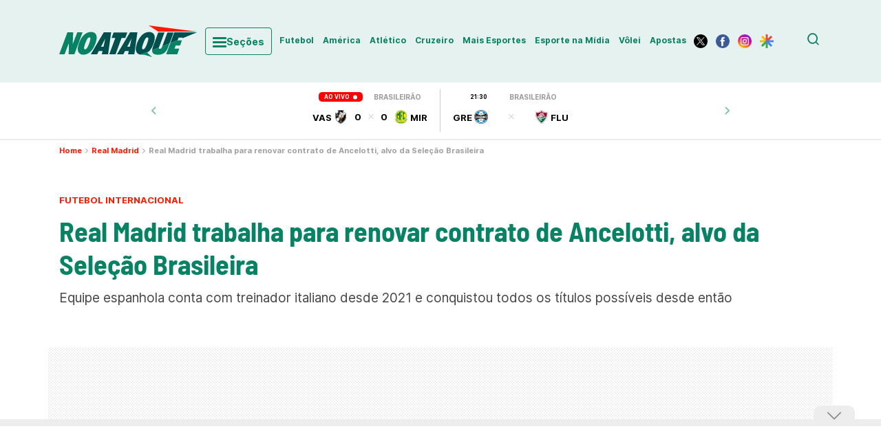

--- FILE ---
content_type: text/html; charset=UTF-8
request_url: https://noataque.com.br/futebol/time/real-madrid/noticia/2023/11/27/real-madrid-trabalha-para-renovar-contrato-de-ancelotti-alvo-da-selecao-brasileira/
body_size: 56389
content:
<!DOCTYPE html>
<html lang="pt-BR">
<head>
  
  <!-- Meta tags Obrigatórias -->
  <meta charset="UTF-8" />
  <meta name="author" content="No Ataque">
  <meta name="viewport" content="width=device-width, height=device-height, initial-scale=1.0">
  <meta http-equiv="X-UA-Compatible" content="IE=edge,chrome=1">
  <meta name="primary-color" content="#FFFFFF">

  <style>
    .menu-mobile {
      display: none;
      visibility: hidden;
    }
    /*!
 * Bootstrap  v5.3.0-alpha1 (https://getbootstrap.com/)
 * Copyright 2011-2022 The Bootstrap Authors
 * Licensed under MIT (https://github.com/twbs/bootstrap/blob/main/LICENSE)
 */
:root,
[data-bs-theme=light] {
  --bs-blue: #0d6efd;
  --bs-indigo: #6610f2;
  --bs-purple: #6f42c1;
  --bs-pink: #d63384;
  --bs-red: #dc3545;
  --bs-orange: #fd7e14;
  --bs-yellow: #ffc107;
  --bs-green: #198754;
  --bs-teal: #20c997;
  --bs-cyan: #0dcaf0;
  --bs-black: #000000;
  --bs-white: #FFFFFF;
  --bs-gray: #6c757d;
  --bs-gray-dark: #343a40;
  --bs-gray-100: #f8f9fa;
  --bs-gray-200: #e9ecef;
  --bs-gray-300: #dee2e6;
  --bs-gray-400: #ced4da;
  --bs-gray-500: #adb5bd;
  --bs-gray-600: #6c757d;
  --bs-gray-700: #495057;
  --bs-gray-800: #343a40;
  --bs-gray-900: #212529;
  --bs-primary: #0d6efd;
  --bs-secondary: #6c757d;
  --bs-success: #198754;
  --bs-info: #0dcaf0;
  --bs-warning: #ffc107;
  --bs-danger: #dc3545;
  --bs-light: #f8f9fa;
  --bs-dark: #212529;
  --bs-primary-rgb: 13, 110, 253;
  --bs-secondary-rgb: 108, 117, 125;
  --bs-success-rgb: 25, 135, 84;
  --bs-info-rgb: 13, 202, 240;
  --bs-warning-rgb: 255, 193, 7;
  --bs-danger-rgb: 220, 53, 69;
  --bs-light-rgb: 248, 249, 250;
  --bs-dark-rgb: 33, 37, 41;
  --bs-primary-text: #0a58ca;
  --bs-secondary-text: #6c757d;
  --bs-success-text: #146c43;
  --bs-info-text: #087990;
  --bs-warning-text: #997404;
  --bs-danger-text: #b02a37;
  --bs-light-text: #6c757d;
  --bs-dark-text: #495057;
  --bs-primary-bg-subtle: #cfe2ff;
  --bs-secondary-bg-subtle: #f8f9fa;
  --bs-success-bg-subtle: #d1e7dd;
  --bs-info-bg-subtle: #cff4fc;
  --bs-warning-bg-subtle: #fff3cd;
  --bs-danger-bg-subtle: #f8d7da;
  --bs-light-bg-subtle: #fcfcfd;
  --bs-dark-bg-subtle: #ced4da;
  --bs-primary-border-subtle: #9ec5fe;
  --bs-secondary-border-subtle: #e9ecef;
  --bs-success-border-subtle: #a3cfbb;
  --bs-info-border-subtle: #9eeaf9;
  --bs-warning-border-subtle: #ffe69c;
  --bs-danger-border-subtle: #f1aeb5;
  --bs-light-border-subtle: #e9ecef;
  --bs-dark-border-subtle: #adb5bd;
  --bs-white-rgb: 255, 255, 255;
  --bs-black-rgb: 0, 0, 0;
  --bs-body-color-rgb: 33, 37, 41;
  --bs-body-bg-rgb: 255, 255, 255;
  --bs-font-sans-serif: system-ui, -apple-system, "Segoe UI", Roboto, "Helvetica Neue", "Noto Sans", "Liberation Sans", Arial, sans-serif, "Apple Color Emoji", "Segoe UI Emoji", "Segoe UI Symbol", "Noto Color Emoji";
  --bs-font-monospace: SFMono-Regular, Menlo, Monaco, Consolas, "Liberation Mono", "Courier New", monospace;
  --bs-gradient: linear-gradient(180deg, rgba(255, 255, 255, 0.15), rgba(255, 255, 255, 0));
  --bs-body-font-family: var(--bs-font-sans-serif);
  --bs-body-font-size: 1rem;
  --bs-body-font-weight: 400;
  --bs-body-line-height: 1.5;
  --bs-body-color: #212529;
  --bs-emphasis-color: #000000;
  --bs-emphasis-color-rgb: 0, 0, 0;
  --bs-secondary-color: rgba(33, 37, 41, 0.75);
  --bs-secondary-color-rgb: 33, 37, 41;
  --bs-secondary-bg: #e9ecef;
  --bs-secondary-bg-rgb: 233, 236, 239;
  --bs-tertiary-color: rgba(33, 37, 41, 0.5);
  --bs-tertiary-color-rgb: 33, 37, 41;
  --bs-tertiary-bg: #f8f9fa;
  --bs-tertiary-bg-rgb: 248, 249, 250;
  --bs-body-bg: #FFFFFF;
  --bs-body-bg-rgb: 255, 255, 255;
  --bs-link-color: #0d6efd;
  --bs-link-color-rgb: 13, 110, 253;
  --bs-link-decoration: underline;
  --bs-link-hover-color: #0a58ca;
  --bs-link-hover-color-rgb: 10, 88, 202;
  --bs-code-color: #d63384;
  --bs-highlight-bg: #fff3cd;
  --bs-border-width: 1px;
  --bs-border-style: solid;
  --bs-border-color: #dee2e6;
  --bs-border-color-translucent: rgba(0, 0, 0, 0.175);
  --bs-border-radius: 0.375rem;
  --bs-border-radius-sm: 0.25rem;
  --bs-border-radius-lg: 0.5rem;
  --bs-border-radius-xl: 1rem;
  --bs-border-radius-2xl: 2rem;
  --bs-border-radius-pill: 50rem;
  --bs-box-shadow: 0 0.5rem 1rem rgba(var(--bs-body-color-rgb), 0.15);
  --bs-box-shadow-sm: 0 0.125rem 0.25rem rgba(var(--bs-body-color-rgb), 0.075);
  --bs-box-shadow-lg: 0 1rem 3rem rgba(var(--bs-body-color-rgb), 0.175);
  --bs-box-shadow-inset: inset 0 1px 2px rgba(var(--bs-body-color-rgb), 0.075);
  --bs-emphasis-color: #000000;
  --bs-form-control-bg: var(--bs-body-bg);
  --bs-form-control-disabled-bg: var(--bs-secondary-bg);
  --bs-highlight-bg: #fff3cd;
  --bs-breakpoint-xs: 0;
  --bs-breakpoint-sm: 576px;
  --bs-breakpoint-md: 768px;
  --bs-breakpoint-lg: 992px;
  --bs-breakpoint-xl: 1200px;
  --bs-breakpoint-xxl: 1400px;
}

*,
*::before,
*::after {
  box-sizing: border-box;
}

@media (prefers-reduced-motion: no-preference) {
  :root {
    scroll-behavior: smooth;
  }
}

body {
  margin: 0;
  font-family: var(--bs-body-font-family);
  font-size: var(--bs-body-font-size);
  font-weight: var(--bs-body-font-weight);
  line-height: var(--bs-body-line-height);
  color: var(--bs-body-color);
  text-align: var(--bs-body-text-align);
  background-color: var(--bs-body-bg);
  -webkit-text-size-adjust: 100%;
  -webkit-tap-highlight-color: rgba(0, 0, 0, 0);
}

hr {
  margin: 1rem 0;
  color: inherit;
  border: 0;
  border-top: var(--bs-border-width) solid;
  opacity: 0.25;
}

h6, h5, h4, h3, h2, h1 {
  margin-top: 0;
  margin-bottom: 0.5rem;
  font-weight: 500;
  line-height: 1.2;
  color: var(--bs-heading-color, inherit);
}

h1 {
  font-size: calc(1.375rem + 1.5vw);
}
@media (min-width: 1200px) {
  h1 {
    font-size: 2.5rem;
  }
}

h2 {
  font-size: calc(1.325rem + 0.9vw);
}
@media (min-width: 1200px) {
  h2 {
    font-size: 2rem;
  }
}

h3 {
  font-size: calc(1.3rem + 0.6vw);
}
@media (min-width: 1200px) {
  h3 {
    font-size: 1.75rem;
  }
}

h4 {
  font-size: calc(1.275rem + 0.3vw);
}
@media (min-width: 1200px) {
  h4 {
    font-size: 1.5rem;
  }
}

h5 {
  font-size: 1.25rem;
}

h6 {
  font-size: 1rem;
}

p {
  margin-top: 0;
  margin-bottom: 1rem;
}

abbr[title] {
  text-decoration: underline dotted;
  cursor: help;
  text-decoration-skip-ink: none;
}

address {
  margin-bottom: 1rem;
  font-style: normal;
  line-height: inherit;
}

ol,
ul {
  padding-left: 2rem;
}

ol,
ul,
dl {
  margin-top: 0;
  margin-bottom: 1rem;
}

ol ol,
ul ul,
ol ul,
ul ol {
  margin-bottom: 0;
}

dt {
  font-weight: 700;
}

dd {
  margin-bottom: 0.5rem;
  margin-left: 0;
}

blockquote {
  margin: 0 0 1rem;
}

b,
strong {
  font-weight: bolder;
}

small {
  font-size: 0.875em;
}

mark {
  padding: 0.1875em;
  background-color: var(--bs-highlight-bg);
}

sub,
sup {
  position: relative;
  font-size: 0.75em;
  line-height: 0;
  vertical-align: baseline;
}

sub {
  bottom: -0.25em;
}

sup {
  top: -0.5em;
}

a {
  color: rgba(var(--bs-link-color-rgb), var(--bs-link-opacity, 1));
  text-decoration: underline;
}
a:hover {
  --bs-link-color-rgb: var(--bs-link-hover-color-rgb);
}

a:not([href]):not([class]), a:not([href]):not([class]):hover {
  color: inherit;
  text-decoration: none;
}

pre,
code,
kbd,
samp {
  font-family: var(--bs-font-monospace);
  font-size: 1em;
}

pre {
  display: block;
  margin-top: 0;
  margin-bottom: 1rem;
  overflow: auto;
  font-size: 0.875em;
}
pre code {
  font-size: inherit;
  color: inherit;
  word-break: normal;
}

code {
  font-size: 0.875em;
  color: var(--bs-code-color);
  word-wrap: break-word;
}
a > code {
  color: inherit;
}

kbd {
  padding: 0.1875rem 0.375rem;
  font-size: 0.875em;
  color: var(--bs-body-bg);
  background-color: var(--bs-body-color);
  border-radius: 0.25rem;
}
kbd kbd {
  padding: 0;
  font-size: 1em;
}

figure {
  margin: 0 0 1rem;
}

img,
svg {
  vertical-align: middle;
}

table {
  caption-side: bottom;
  border-collapse: collapse;
}

caption {
  padding-top: 0.5rem;
  padding-bottom: 0.5rem;
  color: var(--bs-secondary-color);
  text-align: left;
}

th {
  text-align: inherit;
  text-align: -webkit-match-parent;
}

thead,
tbody,
tfoot,
tr,
td,
th {
  border-color: inherit;
  border-style: solid;
  border-width: 0;
}

label {
  display: inline-block;
}

button {
  border-radius: 0;
}

button:focus:not(:focus-visible) {
  outline: 0;
}

input,
button,
select,
optgroup,
textarea {
  margin: 0;
  font-family: inherit;
  font-size: inherit;
  line-height: inherit;
}

button,
select {
  text-transform: none;
}

[role=button] {
  cursor: pointer;
}

select {
  word-wrap: normal;
}
select:disabled {
  opacity: 1;
}

[list]:not([type=date]):not([type=datetime-local]):not([type=month]):not([type=week]):not([type=time])::-webkit-calendar-picker-indicator {
  display: none !important;
}

button,
[type=button],
[type=reset],
[type=submit] {
  -webkit-appearance: button;
}
button:not(:disabled),
[type=button]:not(:disabled),
[type=reset]:not(:disabled),
[type=submit]:not(:disabled) {
  cursor: pointer;
}

::-moz-focus-inner {
  padding: 0;
  border-style: none;
}

textarea {
  resize: vertical;
}

fieldset {
  min-width: 0;
  padding: 0;
  margin: 0;
  border: 0;
}

legend {
  float: left;
  width: 100%;
  padding: 0;
  margin-bottom: 0.5rem;
  font-size: calc(1.275rem + 0.3vw);
  line-height: inherit;
}
@media (min-width: 1200px) {
  legend {
    font-size: 1.5rem;
  }
}
legend + * {
  clear: left;
}

::-webkit-datetime-edit-fields-wrapper,
::-webkit-datetime-edit-text,
::-webkit-datetime-edit-minute,
::-webkit-datetime-edit-hour-field,
::-webkit-datetime-edit-day-field,
::-webkit-datetime-edit-month-field,
::-webkit-datetime-edit-year-field {
  padding: 0;
}

::-webkit-inner-spin-button {
  height: auto;
}

[type=search] {
  outline-offset: -2px;
  -webkit-appearance: textfield;
}

/* rtl:raw:
[type="tel"],
[type="url"],
[type="email"],
[type="number"] {
  direction: ltr;
}
*/
::-webkit-search-decoration {
  -webkit-appearance: none;
}

::-webkit-color-swatch-wrapper {
  padding: 0;
}

::file-selector-button {
  font: inherit;
  -webkit-appearance: button;
}

output {
  display: inline-block;
}

iframe {
  border: 0;
}

summary {
  display: list-item;
  cursor: pointer;
}

progress {
  vertical-align: baseline;
}

[hidden] {
  display: none !important;
}

.container,
.container-fluid,
.container-xxl,
.container-xl,
.container-lg,
.container-md,
.container-sm {
  --bs-gutter-x: 1.5rem;
  --bs-gutter-y: 0;
  width: 100%;
  padding-right: calc(var(--bs-gutter-x) * 0.5);
  padding-left: calc(var(--bs-gutter-x) * 0.5);
  margin-right: auto;
  margin-left: auto;
}

@media (min-width: 576px) {
  .container-sm, .container {
    max-width: 540px;
  }
}
@media (min-width: 768px) {
  .container-md, .container-sm, .container {
    max-width: 720px;
  }
}
@media (min-width: 992px) {
  .container-lg, .container-md, .container-sm, .container {
    max-width: 960px;
  }
}
@media (min-width: 1200px) {
  .container-xl, .container-lg, .container-md, .container-sm, .container {
    max-width: 1140px;
  }
}
@media (min-width: 1400px) {
  .container-xxl, .container-xl, .container-lg, .container-md, .container-sm, .container {
    max-width: 1320px;
  }
}
.row {
  --bs-gutter-x: 1.5rem;
  --bs-gutter-y: 0;
  display: flex;
  flex-wrap: wrap;
  margin-top: calc(-1 * var(--bs-gutter-y));
  margin-right: calc(-0.5 * var(--bs-gutter-x));
  margin-left: calc(-0.5 * var(--bs-gutter-x));
}
.row > * {
  flex-shrink: 0;
  width: 100%;
  max-width: 100%;
  padding-right: calc(var(--bs-gutter-x) * 0.5);
  padding-left: calc(var(--bs-gutter-x) * 0.5);
  margin-top: var(--bs-gutter-y);
}

.col {
  flex: 1 0 0%;
}

.row-cols-auto > * {
  flex: 0 0 auto;
  width: auto;
}

.row-cols-1 > * {
  flex: 0 0 auto;
  width: 100%;
}

.row-cols-2 > * {
  flex: 0 0 auto;
  width: 50%;
}

.row-cols-3 > * {
  flex: 0 0 auto;
  width: 33.3333333333%;
}

.row-cols-4 > * {
  flex: 0 0 auto;
  width: 25%;
}

.row-cols-5 > * {
  flex: 0 0 auto;
  width: 20%;
}

.row-cols-6 > * {
  flex: 0 0 auto;
  width: 16.6666666667%;
}

.col-auto {
  flex: 0 0 auto;
  width: auto;
}

.col-1 {
  flex: 0 0 auto;
  width: 8.33333333%;
}

.col-2 {
  flex: 0 0 auto;
  width: 16.66666667%;
}

.col-3 {
  flex: 0 0 auto;
  width: 25%;
}

.col-4 {
  flex: 0 0 auto;
  width: 33.33333333%;
}

.col-5 {
  flex: 0 0 auto;
  width: 41.66666667%;
}

.col-6 {
  flex: 0 0 auto;
  width: 50%;
}

.col-7 {
  flex: 0 0 auto;
  width: 58.33333333%;
}

.col-8 {
  flex: 0 0 auto;
  width: 66.66666667%;
}

.col-9 {
  flex: 0 0 auto;
  width: 75%;
}

.col-10 {
  flex: 0 0 auto;
  width: 83.33333333%;
}

.col-11 {
  flex: 0 0 auto;
  width: 91.66666667%;
}

.col-12 {
  flex: 0 0 auto;
  width: 100%;
}

.offset-1 {
  margin-left: 8.33333333%;
}

.offset-2 {
  margin-left: 16.66666667%;
}

.offset-3 {
  margin-left: 25%;
}

.offset-4 {
  margin-left: 33.33333333%;
}

.offset-5 {
  margin-left: 41.66666667%;
}

.offset-6 {
  margin-left: 50%;
}

.offset-7 {
  margin-left: 58.33333333%;
}

.offset-8 {
  margin-left: 66.66666667%;
}

.offset-9 {
  margin-left: 75%;
}

.offset-10 {
  margin-left: 83.33333333%;
}

.offset-11 {
  margin-left: 91.66666667%;
}

.g-0,
.gx-0 {
  --bs-gutter-x: 0;
}

.g-0,
.gy-0 {
  --bs-gutter-y: 0;
}

.g-1,
.gx-1 {
  --bs-gutter-x: 0.25rem;
}

.g-1,
.gy-1 {
  --bs-gutter-y: 0.25rem;
}

.g-2,
.gx-2 {
  --bs-gutter-x: 0.5rem;
}

.g-2,
.gy-2 {
  --bs-gutter-y: 0.5rem;
}

.g-3,
.gx-3 {
  --bs-gutter-x: 1rem;
}

.g-3,
.gy-3 {
  --bs-gutter-y: 1rem;
}

.g-4,
.gx-4 {
  --bs-gutter-x: 1.5rem;
}

.g-4,
.gy-4 {
  --bs-gutter-y: 1.5rem;
}

.g-5,
.gx-5 {
  --bs-gutter-x: 3rem;
}

.g-5,
.gy-5 {
  --bs-gutter-y: 3rem;
}

@media (min-width: 576px) {
  .col-sm {
    flex: 1 0 0%;
  }
  .row-cols-sm-auto > * {
    flex: 0 0 auto;
    width: auto;
  }
  .row-cols-sm-1 > * {
    flex: 0 0 auto;
    width: 100%;
  }
  .row-cols-sm-2 > * {
    flex: 0 0 auto;
    width: 50%;
  }
  .row-cols-sm-3 > * {
    flex: 0 0 auto;
    width: 33.3333333333%;
  }
  .row-cols-sm-4 > * {
    flex: 0 0 auto;
    width: 25%;
  }
  .row-cols-sm-5 > * {
    flex: 0 0 auto;
    width: 20%;
  }
  .row-cols-sm-6 > * {
    flex: 0 0 auto;
    width: 16.6666666667%;
  }
  .col-sm-auto {
    flex: 0 0 auto;
    width: auto;
  }
  .col-sm-1 {
    flex: 0 0 auto;
    width: 8.33333333%;
  }
  .col-sm-2 {
    flex: 0 0 auto;
    width: 16.66666667%;
  }
  .col-sm-3 {
    flex: 0 0 auto;
    width: 25%;
  }
  .col-sm-4 {
    flex: 0 0 auto;
    width: 33.33333333%;
  }
  .col-sm-5 {
    flex: 0 0 auto;
    width: 41.66666667%;
  }
  .col-sm-6 {
    flex: 0 0 auto;
    width: 50%;
  }
  .col-sm-7 {
    flex: 0 0 auto;
    width: 58.33333333%;
  }
  .col-sm-8 {
    flex: 0 0 auto;
    width: 66.66666667%;
  }
  .col-sm-9 {
    flex: 0 0 auto;
    width: 75%;
  }
  .col-sm-10 {
    flex: 0 0 auto;
    width: 83.33333333%;
  }
  .col-sm-11 {
    flex: 0 0 auto;
    width: 91.66666667%;
  }
  .col-sm-12 {
    flex: 0 0 auto;
    width: 100%;
  }
  .offset-sm-0 {
    margin-left: 0;
  }
  .offset-sm-1 {
    margin-left: 8.33333333%;
  }
  .offset-sm-2 {
    margin-left: 16.66666667%;
  }
  .offset-sm-3 {
    margin-left: 25%;
  }
  .offset-sm-4 {
    margin-left: 33.33333333%;
  }
  .offset-sm-5 {
    margin-left: 41.66666667%;
  }
  .offset-sm-6 {
    margin-left: 50%;
  }
  .offset-sm-7 {
    margin-left: 58.33333333%;
  }
  .offset-sm-8 {
    margin-left: 66.66666667%;
  }
  .offset-sm-9 {
    margin-left: 75%;
  }
  .offset-sm-10 {
    margin-left: 83.33333333%;
  }
  .offset-sm-11 {
    margin-left: 91.66666667%;
  }
  .g-sm-0,
  .gx-sm-0 {
    --bs-gutter-x: 0;
  }
  .g-sm-0,
  .gy-sm-0 {
    --bs-gutter-y: 0;
  }
  .g-sm-1,
  .gx-sm-1 {
    --bs-gutter-x: 0.25rem;
  }
  .g-sm-1,
  .gy-sm-1 {
    --bs-gutter-y: 0.25rem;
  }
  .g-sm-2,
  .gx-sm-2 {
    --bs-gutter-x: 0.5rem;
  }
  .g-sm-2,
  .gy-sm-2 {
    --bs-gutter-y: 0.5rem;
  }
  .g-sm-3,
  .gx-sm-3 {
    --bs-gutter-x: 1rem;
  }
  .g-sm-3,
  .gy-sm-3 {
    --bs-gutter-y: 1rem;
  }
  .g-sm-4,
  .gx-sm-4 {
    --bs-gutter-x: 1.5rem;
  }
  .g-sm-4,
  .gy-sm-4 {
    --bs-gutter-y: 1.5rem;
  }
  .g-sm-5,
  .gx-sm-5 {
    --bs-gutter-x: 3rem;
  }
  .g-sm-5,
  .gy-sm-5 {
    --bs-gutter-y: 3rem;
  }
}
@media (min-width: 768px) {
  .col-md {
    flex: 1 0 0%;
  }
  .row-cols-md-auto > * {
    flex: 0 0 auto;
    width: auto;
  }
  .row-cols-md-1 > * {
    flex: 0 0 auto;
    width: 100%;
  }
  .row-cols-md-2 > * {
    flex: 0 0 auto;
    width: 50%;
  }
  .row-cols-md-3 > * {
    flex: 0 0 auto;
    width: 33.3333333333%;
  }
  .row-cols-md-4 > * {
    flex: 0 0 auto;
    width: 25%;
  }
  .row-cols-md-5 > * {
    flex: 0 0 auto;
    width: 20%;
  }
  .row-cols-md-6 > * {
    flex: 0 0 auto;
    width: 16.6666666667%;
  }
  .col-md-auto {
    flex: 0 0 auto;
    width: auto;
  }
  .col-md-1 {
    flex: 0 0 auto;
    width: 8.33333333%;
  }
  .col-md-2 {
    flex: 0 0 auto;
    width: 16.66666667%;
  }
  .col-md-3 {
    flex: 0 0 auto;
    width: 25%;
  }
  .col-md-4 {
    flex: 0 0 auto;
    width: 33.33333333%;
  }
  .col-md-5 {
    flex: 0 0 auto;
    width: 41.66666667%;
  }
  .col-md-6 {
    flex: 0 0 auto;
    width: 50%;
  }
  .col-md-7 {
    flex: 0 0 auto;
    width: 58.33333333%;
  }
  .col-md-8 {
    flex: 0 0 auto;
    width: 66.66666667%;
  }
  .col-md-9 {
    flex: 0 0 auto;
    width: 75%;
  }
  .col-md-10 {
    flex: 0 0 auto;
    width: 83.33333333%;
  }
  .col-md-11 {
    flex: 0 0 auto;
    width: 91.66666667%;
  }
  .col-md-12 {
    flex: 0 0 auto;
    width: 100%;
  }
  .offset-md-0 {
    margin-left: 0;
  }
  .offset-md-1 {
    margin-left: 8.33333333%;
  }
  .offset-md-2 {
    margin-left: 16.66666667%;
  }
  .offset-md-3 {
    margin-left: 25%;
  }
  .offset-md-4 {
    margin-left: 33.33333333%;
  }
  .offset-md-5 {
    margin-left: 41.66666667%;
  }
  .offset-md-6 {
    margin-left: 50%;
  }
  .offset-md-7 {
    margin-left: 58.33333333%;
  }
  .offset-md-8 {
    margin-left: 66.66666667%;
  }
  .offset-md-9 {
    margin-left: 75%;
  }
  .offset-md-10 {
    margin-left: 83.33333333%;
  }
  .offset-md-11 {
    margin-left: 91.66666667%;
  }
  .g-md-0,
  .gx-md-0 {
    --bs-gutter-x: 0;
  }
  .g-md-0,
  .gy-md-0 {
    --bs-gutter-y: 0;
  }
  .g-md-1,
  .gx-md-1 {
    --bs-gutter-x: 0.25rem;
  }
  .g-md-1,
  .gy-md-1 {
    --bs-gutter-y: 0.25rem;
  }
  .g-md-2,
  .gx-md-2 {
    --bs-gutter-x: 0.5rem;
  }
  .g-md-2,
  .gy-md-2 {
    --bs-gutter-y: 0.5rem;
  }
  .g-md-3,
  .gx-md-3 {
    --bs-gutter-x: 1rem;
  }
  .g-md-3,
  .gy-md-3 {
    --bs-gutter-y: 1rem;
  }
  .g-md-4,
  .gx-md-4 {
    --bs-gutter-x: 1.5rem;
  }
  .g-md-4,
  .gy-md-4 {
    --bs-gutter-y: 1.5rem;
  }
  .g-md-5,
  .gx-md-5 {
    --bs-gutter-x: 3rem;
  }
  .g-md-5,
  .gy-md-5 {
    --bs-gutter-y: 3rem;
  }
}
@media (min-width: 992px) {
  .col-lg {
    flex: 1 0 0%;
  }
  .row-cols-lg-auto > * {
    flex: 0 0 auto;
    width: auto;
  }
  .row-cols-lg-1 > * {
    flex: 0 0 auto;
    width: 100%;
  }
  .row-cols-lg-2 > * {
    flex: 0 0 auto;
    width: 50%;
  }
  .row-cols-lg-3 > * {
    flex: 0 0 auto;
    width: 33.3333333333%;
  }
  .row-cols-lg-4 > * {
    flex: 0 0 auto;
    width: 25%;
  }
  .row-cols-lg-5 > * {
    flex: 0 0 auto;
    width: 20%;
  }
  .row-cols-lg-6 > * {
    flex: 0 0 auto;
    width: 16.6666666667%;
  }
  .col-lg-auto {
    flex: 0 0 auto;
    width: auto;
  }
  .col-lg-1 {
    flex: 0 0 auto;
    width: 8.33333333%;
  }
  .col-lg-2 {
    flex: 0 0 auto;
    width: 16.66666667%;
  }
  .col-lg-3 {
    flex: 0 0 auto;
    width: 25%;
  }
  .col-lg-4 {
    flex: 0 0 auto;
    width: 33.33333333%;
  }
  .col-lg-5 {
    flex: 0 0 auto;
    width: 41.66666667%;
  }
  .col-lg-6 {
    flex: 0 0 auto;
    width: 50%;
  }
  .col-lg-7 {
    flex: 0 0 auto;
    width: 58.33333333%;
  }
  .col-lg-8 {
    flex: 0 0 auto;
    width: 66.66666667%;
  }
  .col-lg-9 {
    flex: 0 0 auto;
    width: 75%;
  }
  .col-lg-10 {
    flex: 0 0 auto;
    width: 83.33333333%;
  }
  .col-lg-11 {
    flex: 0 0 auto;
    width: 91.66666667%;
  }
  .col-lg-12 {
    flex: 0 0 auto;
    width: 100%;
  }
  .offset-lg-0 {
    margin-left: 0;
  }
  .offset-lg-1 {
    margin-left: 8.33333333%;
  }
  .offset-lg-2 {
    margin-left: 16.66666667%;
  }
  .offset-lg-3 {
    margin-left: 25%;
  }
  .offset-lg-4 {
    margin-left: 33.33333333%;
  }
  .offset-lg-5 {
    margin-left: 41.66666667%;
  }
  .offset-lg-6 {
    margin-left: 50%;
  }
  .offset-lg-7 {
    margin-left: 58.33333333%;
  }
  .offset-lg-8 {
    margin-left: 66.66666667%;
  }
  .offset-lg-9 {
    margin-left: 75%;
  }
  .offset-lg-10 {
    margin-left: 83.33333333%;
  }
  .offset-lg-11 {
    margin-left: 91.66666667%;
  }
  .g-lg-0,
  .gx-lg-0 {
    --bs-gutter-x: 0;
  }
  .g-lg-0,
  .gy-lg-0 {
    --bs-gutter-y: 0;
  }
  .g-lg-1,
  .gx-lg-1 {
    --bs-gutter-x: 0.25rem;
  }
  .g-lg-1,
  .gy-lg-1 {
    --bs-gutter-y: 0.25rem;
  }
  .g-lg-2,
  .gx-lg-2 {
    --bs-gutter-x: 0.5rem;
  }
  .g-lg-2,
  .gy-lg-2 {
    --bs-gutter-y: 0.5rem;
  }
  .g-lg-3,
  .gx-lg-3 {
    --bs-gutter-x: 1rem;
  }
  .g-lg-3,
  .gy-lg-3 {
    --bs-gutter-y: 1rem;
  }
  .g-lg-4,
  .gx-lg-4 {
    --bs-gutter-x: 1.5rem;
  }
  .g-lg-4,
  .gy-lg-4 {
    --bs-gutter-y: 1.5rem;
  }
  .g-lg-5,
  .gx-lg-5 {
    --bs-gutter-x: 3rem;
  }
  .g-lg-5,
  .gy-lg-5 {
    --bs-gutter-y: 3rem;
  }
}
@media (min-width: 1200px) {
  .col-xl {
    flex: 1 0 0%;
  }
  .row-cols-xl-auto > * {
    flex: 0 0 auto;
    width: auto;
  }
  .row-cols-xl-1 > * {
    flex: 0 0 auto;
    width: 100%;
  }
  .row-cols-xl-2 > * {
    flex: 0 0 auto;
    width: 50%;
  }
  .row-cols-xl-3 > * {
    flex: 0 0 auto;
    width: 33.3333333333%;
  }
  .row-cols-xl-4 > * {
    flex: 0 0 auto;
    width: 25%;
  }
  .row-cols-xl-5 > * {
    flex: 0 0 auto;
    width: 20%;
  }
  .row-cols-xl-6 > * {
    flex: 0 0 auto;
    width: 16.6666666667%;
  }
  .col-xl-auto {
    flex: 0 0 auto;
    width: auto;
  }
  .col-xl-1 {
    flex: 0 0 auto;
    width: 8.33333333%;
  }
  .col-xl-2 {
    flex: 0 0 auto;
    width: 16.66666667%;
  }
  .col-xl-3 {
    flex: 0 0 auto;
    width: 25%;
  }
  .col-xl-4 {
    flex: 0 0 auto;
    width: 33.33333333%;
  }
  .col-xl-5 {
    flex: 0 0 auto;
    width: 41.66666667%;
  }
  .col-xl-6 {
    flex: 0 0 auto;
    width: 50%;
  }
  .col-xl-7 {
    flex: 0 0 auto;
    width: 58.33333333%;
  }
  .col-xl-8 {
    flex: 0 0 auto;
    width: 66.66666667%;
  }
  .col-xl-9 {
    flex: 0 0 auto;
    width: 75%;
  }
  .col-xl-10 {
    flex: 0 0 auto;
    width: 83.33333333%;
  }
  .col-xl-11 {
    flex: 0 0 auto;
    width: 91.66666667%;
  }
  .col-xl-12 {
    flex: 0 0 auto;
    width: 100%;
  }
  .offset-xl-0 {
    margin-left: 0;
  }
  .offset-xl-1 {
    margin-left: 8.33333333%;
  }
  .offset-xl-2 {
    margin-left: 16.66666667%;
  }
  .offset-xl-3 {
    margin-left: 25%;
  }
  .offset-xl-4 {
    margin-left: 33.33333333%;
  }
  .offset-xl-5 {
    margin-left: 41.66666667%;
  }
  .offset-xl-6 {
    margin-left: 50%;
  }
  .offset-xl-7 {
    margin-left: 58.33333333%;
  }
  .offset-xl-8 {
    margin-left: 66.66666667%;
  }
  .offset-xl-9 {
    margin-left: 75%;
  }
  .offset-xl-10 {
    margin-left: 83.33333333%;
  }
  .offset-xl-11 {
    margin-left: 91.66666667%;
  }
  .g-xl-0,
  .gx-xl-0 {
    --bs-gutter-x: 0;
  }
  .g-xl-0,
  .gy-xl-0 {
    --bs-gutter-y: 0;
  }
  .g-xl-1,
  .gx-xl-1 {
    --bs-gutter-x: 0.25rem;
  }
  .g-xl-1,
  .gy-xl-1 {
    --bs-gutter-y: 0.25rem;
  }
  .g-xl-2,
  .gx-xl-2 {
    --bs-gutter-x: 0.5rem;
  }
  .g-xl-2,
  .gy-xl-2 {
    --bs-gutter-y: 0.5rem;
  }
  .g-xl-3,
  .gx-xl-3 {
    --bs-gutter-x: 1rem;
  }
  .g-xl-3,
  .gy-xl-3 {
    --bs-gutter-y: 1rem;
  }
  .g-xl-4,
  .gx-xl-4 {
    --bs-gutter-x: 1.5rem;
  }
  .g-xl-4,
  .gy-xl-4 {
    --bs-gutter-y: 1.5rem;
  }
  .g-xl-5,
  .gx-xl-5 {
    --bs-gutter-x: 3rem;
  }
  .g-xl-5,
  .gy-xl-5 {
    --bs-gutter-y: 3rem;
  }
}
@media (min-width: 1400px) {
  .col-xxl {
    flex: 1 0 0%;
  }
  .row-cols-xxl-auto > * {
    flex: 0 0 auto;
    width: auto;
  }
  .row-cols-xxl-1 > * {
    flex: 0 0 auto;
    width: 100%;
  }
  .row-cols-xxl-2 > * {
    flex: 0 0 auto;
    width: 50%;
  }
  .row-cols-xxl-3 > * {
    flex: 0 0 auto;
    width: 33.3333333333%;
  }
  .row-cols-xxl-4 > * {
    flex: 0 0 auto;
    width: 25%;
  }
  .row-cols-xxl-5 > * {
    flex: 0 0 auto;
    width: 20%;
  }
  .row-cols-xxl-6 > * {
    flex: 0 0 auto;
    width: 16.6666666667%;
  }
  .col-xxl-auto {
    flex: 0 0 auto;
    width: auto;
  }
  .col-xxl-1 {
    flex: 0 0 auto;
    width: 8.33333333%;
  }
  .col-xxl-2 {
    flex: 0 0 auto;
    width: 16.66666667%;
  }
  .col-xxl-3 {
    flex: 0 0 auto;
    width: 25%;
  }
  .col-xxl-4 {
    flex: 0 0 auto;
    width: 33.33333333%;
  }
  .col-xxl-5 {
    flex: 0 0 auto;
    width: 41.66666667%;
  }
  .col-xxl-6 {
    flex: 0 0 auto;
    width: 50%;
  }
  .col-xxl-7 {
    flex: 0 0 auto;
    width: 58.33333333%;
  }
  .col-xxl-8 {
    flex: 0 0 auto;
    width: 66.66666667%;
  }
  .col-xxl-9 {
    flex: 0 0 auto;
    width: 75%;
  }
  .col-xxl-10 {
    flex: 0 0 auto;
    width: 83.33333333%;
  }
  .col-xxl-11 {
    flex: 0 0 auto;
    width: 91.66666667%;
  }
  .col-xxl-12 {
    flex: 0 0 auto;
    width: 100%;
  }
  .offset-xxl-0 {
    margin-left: 0;
  }
  .offset-xxl-1 {
    margin-left: 8.33333333%;
  }
  .offset-xxl-2 {
    margin-left: 16.66666667%;
  }
  .offset-xxl-3 {
    margin-left: 25%;
  }
  .offset-xxl-4 {
    margin-left: 33.33333333%;
  }
  .offset-xxl-5 {
    margin-left: 41.66666667%;
  }
  .offset-xxl-6 {
    margin-left: 50%;
  }
  .offset-xxl-7 {
    margin-left: 58.33333333%;
  }
  .offset-xxl-8 {
    margin-left: 66.66666667%;
  }
  .offset-xxl-9 {
    margin-left: 75%;
  }
  .offset-xxl-10 {
    margin-left: 83.33333333%;
  }
  .offset-xxl-11 {
    margin-left: 91.66666667%;
  }
  .g-xxl-0,
  .gx-xxl-0 {
    --bs-gutter-x: 0;
  }
  .g-xxl-0,
  .gy-xxl-0 {
    --bs-gutter-y: 0;
  }
  .g-xxl-1,
  .gx-xxl-1 {
    --bs-gutter-x: 0.25rem;
  }
  .g-xxl-1,
  .gy-xxl-1 {
    --bs-gutter-y: 0.25rem;
  }
  .g-xxl-2,
  .gx-xxl-2 {
    --bs-gutter-x: 0.5rem;
  }
  .g-xxl-2,
  .gy-xxl-2 {
    --bs-gutter-y: 0.5rem;
  }
  .g-xxl-3,
  .gx-xxl-3 {
    --bs-gutter-x: 1rem;
  }
  .g-xxl-3,
  .gy-xxl-3 {
    --bs-gutter-y: 1rem;
  }
  .g-xxl-4,
  .gx-xxl-4 {
    --bs-gutter-x: 1.5rem;
  }
  .g-xxl-4,
  .gy-xxl-4 {
    --bs-gutter-y: 1.5rem;
  }
  .g-xxl-5,
  .gx-xxl-5 {
    --bs-gutter-x: 3rem;
  }
  .g-xxl-5,
  .gy-xxl-5 {
    --bs-gutter-y: 3rem;
  }
}
.form-label {
  margin-bottom: 0.5rem;
}

.col-form-label {
  padding-top: calc(0.375rem + var(--bs-border-width));
  padding-bottom: calc(0.375rem + var(--bs-border-width));
  margin-bottom: 0;
  font-size: inherit;
  line-height: 1.5;
}

.col-form-label-lg {
  padding-top: calc(0.5rem + var(--bs-border-width));
  padding-bottom: calc(0.5rem + var(--bs-border-width));
  font-size: 1.25rem;
}

.col-form-label-sm {
  padding-top: calc(0.25rem + var(--bs-border-width));
  padding-bottom: calc(0.25rem + var(--bs-border-width));
  font-size: 0.875rem;
}

.form-text {
  margin-top: 0.25rem;
  font-size: 0.875em;
  color: var(--bs-secondary-color);
}

.form-control {
  display: block;
  width: 100%;
  padding: 0.375rem 0.75rem;
  font-size: 1rem;
  font-weight: 400;
  line-height: 1.5;
  color: var(--bs-body-color);
  background-color: var(--bs-form-control-bg);
  background-clip: padding-box;
  border: var(--bs-border-width) solid var(--bs-border-color);
  appearance: none;
  border-radius: 0.375rem;
  transition: border-color 0.15s ease-in-out, box-shadow 0.15s ease-in-out;
}
@media (prefers-reduced-motion: reduce) {
  .form-control {
    transition: none;
  }
}
.form-control[type=file] {
  overflow: hidden;
}
.form-control[type=file]:not(:disabled):not([readonly]) {
  cursor: pointer;
}
.form-control:focus {
  color: var(--bs-body-color);
  background-color: var(--bs-form-control-bg);
  border-color: #86b7fe;
  outline: 0;
  box-shadow: 0 0 0 0.25rem rgba(13, 110, 253, 0.25);
}
.form-control::-webkit-date-and-time-value {
  height: 1.5em;
}
.form-control::-webkit-datetime-edit {
  display: block;
  padding: 0;
}
.form-control::placeholder {
  color: var(--bs-secondary-color);
  opacity: 1;
}
.form-control:disabled {
  background-color: var(--bs-form-control-disabled-bg);
  opacity: 1;
}
.form-control::file-selector-button {
  padding: 0.375rem 0.75rem;
  margin: -0.375rem -0.75rem;
  margin-inline-end: 0.75rem;
  color: var(--bs-body-color);
  background-color: var(--bs-tertiary-bg);
  pointer-events: none;
  border-color: inherit;
  border-style: solid;
  border-width: 0;
  border-inline-end-width: var(--bs-border-width);
  border-radius: 0;
  transition: color 0.15s ease-in-out, background-color 0.15s ease-in-out, border-color 0.15s ease-in-out, box-shadow 0.15s ease-in-out;
}
@media (prefers-reduced-motion: reduce) {
  .form-control::file-selector-button {
    transition: none;
  }
}
.form-control:hover:not(:disabled):not([readonly])::file-selector-button {
  background-color: var(--bs-secondary-bg);
}

.form-control-plaintext {
  display: block;
  width: 100%;
  padding: 0.375rem 0;
  margin-bottom: 0;
  line-height: 1.5;
  color: var(--bs-body-color);
  background-color: transparent;
  border: solid transparent;
  border-width: var(--bs-border-width) 0;
}
.form-control-plaintext:focus {
  outline: 0;
}
.form-control-plaintext.form-control-sm, .form-control-plaintext.form-control-lg {
  padding-right: 0;
  padding-left: 0;
}

.form-control-sm {
  min-height: calc(1.5em + 0.5rem + calc(var(--bs-border-width) * 2));
  padding: 0.25rem 0.5rem;
  font-size: 0.875rem;
  border-radius: 0.25rem;
}
.form-control-sm::file-selector-button {
  padding: 0.25rem 0.5rem;
  margin: -0.25rem -0.5rem;
  margin-inline-end: 0.5rem;
}

.form-control-lg {
  min-height: calc(1.5em + 1rem + calc(var(--bs-border-width) * 2));
  padding: 0.5rem 1rem;
  font-size: 1.25rem;
  border-radius: 0.5rem;
}
.form-control-lg::file-selector-button {
  padding: 0.5rem 1rem;
  margin: -0.5rem -1rem;
  margin-inline-end: 1rem;
}

textarea.form-control {
  min-height: calc(1.5em + 0.75rem + calc(var(--bs-border-width) * 2));
}
textarea.form-control-sm {
  min-height: calc(1.5em + 0.5rem + calc(var(--bs-border-width) * 2));
}
textarea.form-control-lg {
  min-height: calc(1.5em + 1rem + calc(var(--bs-border-width) * 2));
}

.form-control-color {
  width: 3rem;
  height: calc(1.5em + 0.75rem + calc(var(--bs-border-width) * 2));
  padding: 0.375rem;
}
.form-control-color:not(:disabled):not([readonly]) {
  cursor: pointer;
}
.form-control-color::-moz-color-swatch {
  border: 0 !important;
  border-radius: 0.375rem;
}
.form-control-color::-webkit-color-swatch {
  border-radius: 0.375rem;
}
.form-control-color.form-control-sm {
  height: calc(1.5em + 0.5rem + calc(var(--bs-border-width) * 2));
}
.form-control-color.form-control-lg {
  height: calc(1.5em + 1rem + calc(var(--bs-border-width) * 2));
}

.form-select {
  --bs-form-select-bg-img: url("data:image/svg+xml,%3csvg xmlns='http://www.w3.org/2000/svg' viewBox='0 0 16 16'%3e%3cpath fill='none' stroke='%23343a40' stroke-linecap='round' stroke-linejoin='round' stroke-width='2' d='m2 5 6 6 6-6'/%3e%3c/svg%3e");
  display: block;
  width: 100%;
  padding: 0.375rem 2.25rem 0.375rem 0.75rem;
  -moz-padding-start: calc(0.75rem - 3px);
  font-size: 1rem;
  font-weight: 400;
  line-height: 1.5;
  color: var(--bs-body-color);
  background-color: var(--bs-form-control-bg);
  background-image: var(--bs-form-select-bg-img), var(--bs-form-select-bg-icon, none);
  background-repeat: no-repeat;
  background-position: right 0.75rem center;
  background-size: 16px 12px;
  border: var(--bs-border-width) solid var(--bs-border-color);
  border-radius: 0.375rem;
  transition: border-color 0.15s ease-in-out, box-shadow 0.15s ease-in-out;
  appearance: none;
}
@media (prefers-reduced-motion: reduce) {
  .form-select {
    transition: none;
  }
}
.form-select:focus {
  border-color: #86b7fe;
  outline: 0;
  box-shadow: 0 0 0 0.25rem rgba(13, 110, 253, 0.25);
}
.form-select[multiple], .form-select[size]:not([size="1"]) {
  padding-right: 0.75rem;
  background-image: none;
}
.form-select:disabled {
  background-color: var(--bs-form-control-disabled-bg);
}
.form-select:-moz-focusring {
  color: transparent;
  text-shadow: 0 0 0 var(--bs-body-color);
}

.form-select-sm {
  padding-top: 0.25rem;
  padding-bottom: 0.25rem;
  padding-left: 0.5rem;
  font-size: 0.875rem;
  border-radius: 0.25rem;
}

.form-select-lg {
  padding-top: 0.5rem;
  padding-bottom: 0.5rem;
  padding-left: 1rem;
  font-size: 1.25rem;
  border-radius: 0.5rem;
}

.form-check {
  display: block;
  min-height: 1.5rem;
  padding-left: 1.5em;
  margin-bottom: 0.125rem;
}
.form-check .form-check-input {
  float: left;
  margin-left: -1.5em;
}

.form-check-reverse {
  padding-right: 1.5em;
  padding-left: 0;
  text-align: right;
}
.form-check-reverse .form-check-input {
  float: right;
  margin-right: -1.5em;
  margin-left: 0;
}

.form-check-input {
  --bs-form-check-bg: var(--bs-form-control-bg);
  width: 1em;
  height: 1em;
  margin-top: 0.25em;
  vertical-align: top;
  background-color: var(--bs-form-check-bg);
  background-image: var(--bs-form-check-bg-image);
  background-repeat: no-repeat;
  background-position: center;
  background-size: contain;
  border: var(--bs-border-width) solid var(--bs-border-color);
  appearance: none;
  print-color-adjust: exact;
}
.form-check-input[type=checkbox] {
  border-radius: 0.25em;
}
.form-check-input[type=radio] {
  border-radius: 50%;
}
.form-check-input:active {
  filter: brightness(90%);
}
.form-check-input:focus {
  border-color: #86b7fe;
  outline: 0;
  box-shadow: 0 0 0 0.25rem rgba(13, 110, 253, 0.25);
}
.form-check-input:checked {
  background-color: #0d6efd;
  border-color: #0d6efd;
}
.form-check-input:checked[type=checkbox] {
  --bs-form-check-bg-image: url("data:image/svg+xml,%3csvg xmlns='http://www.w3.org/2000/svg' viewBox='0 0 20 20'%3e%3cpath fill='none' stroke='%23FFFFFF' stroke-linecap='round' stroke-linejoin='round' stroke-width='3' d='m6 10 3 3 6-6'/%3e%3c/svg%3e");
}
.form-check-input:checked[type=radio] {
  --bs-form-check-bg-image: url("data:image/svg+xml,%3csvg xmlns='http://www.w3.org/2000/svg' viewBox='-4 -4 8 8'%3e%3ccircle r='2' fill='%23FFFFFF'/%3e%3c/svg%3e");
}
.form-check-input[type=checkbox]:indeterminate {
  background-color: #0d6efd;
  border-color: #0d6efd;
  --bs-form-check-bg-image: url("data:image/svg+xml,%3csvg xmlns='http://www.w3.org/2000/svg' viewBox='0 0 20 20'%3e%3cpath fill='none' stroke='%23FFFFFF' stroke-linecap='round' stroke-linejoin='round' stroke-width='3' d='M6 10h8'/%3e%3c/svg%3e");
}
.form-check-input:disabled {
  pointer-events: none;
  filter: none;
  opacity: 0.5;
}
.form-check-input[disabled] ~ .form-check-label, .form-check-input:disabled ~ .form-check-label {
  cursor: default;
  opacity: 0.5;
}

.form-switch {
  padding-left: 2.5em;
}
.form-switch .form-check-input {
  --bs-form-switch-bg: url("data:image/svg+xml,%3csvg xmlns='http://www.w3.org/2000/svg' viewBox='-4 -4 8 8'%3e%3ccircle r='3' fill='rgba%280, 0, 0, 0.25%29'/%3e%3c/svg%3e");
  width: 2em;
  margin-left: -2.5em;
  background-image: var(--bs-form-switch-bg);
  background-position: left center;
  border-radius: 2em;
  transition: background-position 0.15s ease-in-out;
}
@media (prefers-reduced-motion: reduce) {
  .form-switch .form-check-input {
    transition: none;
  }
}
.form-switch .form-check-input:focus {
  --bs-form-switch-bg: url("data:image/svg+xml,%3csvg xmlns='http://www.w3.org/2000/svg' viewBox='-4 -4 8 8'%3e%3ccircle r='3' fill='%2386b7fe'/%3e%3c/svg%3e");
}
.form-switch .form-check-input:checked {
  background-position: right center;
  --bs-form-switch-bg: url("data:image/svg+xml,%3csvg xmlns='http://www.w3.org/2000/svg' viewBox='-4 -4 8 8'%3e%3ccircle r='3' fill='%23FFFFFF'/%3e%3c/svg%3e");
}
.form-switch.form-check-reverse {
  padding-right: 2.5em;
  padding-left: 0;
}
.form-switch.form-check-reverse .form-check-input {
  margin-right: -2.5em;
  margin-left: 0;
}

.form-check-inline {
  display: inline-block;
  margin-right: 1rem;
}

.btn-check {
  position: absolute;
  clip: rect(0, 0, 0, 0);
  pointer-events: none;
}
.btn-check[disabled] + .btn, .btn-check[disabled] + .btn--red, .btn-check:disabled + .btn, .btn-check:disabled + .btn--red {
  pointer-events: none;
  filter: none;
  opacity: 0.65;
}

.input-group {
  position: relative;
  display: flex;
  flex-wrap: wrap;
  align-items: stretch;
  width: 100%;
}
.input-group > .form-control,
.input-group > .form-select,
.input-group > .form-floating {
  position: relative;
  flex: 1 1 auto;
  width: 1%;
  min-width: 0;
}
.input-group > .form-control:focus,
.input-group > .form-select:focus,
.input-group > .form-floating:focus-within {
  z-index: 5;
}
.input-group .btn, .input-group .btn--red {
  position: relative;
  z-index: 2;
}
.input-group .btn:focus, .input-group .btn--red:focus {
  z-index: 5;
}

.input-group-text {
  display: flex;
  align-items: center;
  padding: 0.375rem 0.75rem;
  font-size: 1rem;
  font-weight: 400;
  line-height: 1.5;
  color: var(--bs-body-color);
  text-align: center;
  white-space: nowrap;
  background-color: var(--bs-tertiary-bg);
  border: var(--bs-border-width) solid var(--bs-border-color);
  border-radius: 0.375rem;
}

.input-group-lg > .form-control,
.input-group-lg > .form-select,
.input-group-lg > .input-group-text,
.input-group-lg > .btn,
.input-group-lg > .btn--red {
  padding: 0.5rem 1rem;
  font-size: 1.25rem;
  border-radius: 0.5rem;
}

.input-group-sm > .form-control,
.input-group-sm > .form-select,
.input-group-sm > .input-group-text,
.input-group-sm > .btn,
.input-group-sm > .btn--red {
  padding: 0.25rem 0.5rem;
  font-size: 0.875rem;
  border-radius: 0.25rem;
}

.input-group-lg > .form-select,
.input-group-sm > .form-select {
  padding-right: 3rem;
}

.input-group:not(.has-validation) > :not(:last-child):not(.dropdown-toggle):not(.dropdown-menu):not(.form-floating),
.input-group:not(.has-validation) > .dropdown-toggle:nth-last-child(n+3),
.input-group:not(.has-validation) > .form-floating:not(:last-child) > .form-control,
.input-group:not(.has-validation) > .form-floating:not(:last-child) > .form-select {
  border-top-right-radius: 0;
  border-bottom-right-radius: 0;
}
.input-group.has-validation > :nth-last-child(n+3):not(.dropdown-toggle):not(.dropdown-menu):not(.form-floating),
.input-group.has-validation > .dropdown-toggle:nth-last-child(n+4),
.input-group.has-validation > .form-floating:nth-last-child(n+3) > .form-control,
.input-group.has-validation > .form-floating:nth-last-child(n+3) > .form-select {
  border-top-right-radius: 0;
  border-bottom-right-radius: 0;
}
.input-group > :not(:first-child):not(.dropdown-menu):not(.valid-tooltip):not(.valid-feedback):not(.invalid-tooltip):not(.invalid-feedback) {
  margin-left: calc(var(--bs-border-width) * -1);
  border-top-left-radius: 0;
  border-bottom-left-radius: 0;
}
.input-group > .form-floating:not(:first-child) > .form-control,
.input-group > .form-floating:not(:first-child) > .form-select {
  border-top-left-radius: 0;
  border-bottom-left-radius: 0;
}

.valid-feedback {
  display: none;
  width: 100%;
  margin-top: 0.25rem;
  font-size: 0.875em;
  color: var(--bs-success-text);
}

.valid-tooltip {
  position: absolute;
  top: 100%;
  z-index: 5;
  display: none;
  max-width: 100%;
  padding: 0.25rem 0.5rem;
  margin-top: 0.1rem;
  font-size: 0.875rem;
  color: #fff;
  background-color: var(--bs-success);
  border-radius: var(--bs-border-radius);
}

.was-validated :valid ~ .valid-feedback,
.was-validated :valid ~ .valid-tooltip,
.is-valid ~ .valid-feedback,
.is-valid ~ .valid-tooltip {
  display: block;
}

.was-validated .form-control:valid, .form-control.is-valid {
  border-color: var(--bs-success);
  padding-right: calc(1.5em + 0.75rem);
  background-image: url("data:image/svg+xml,%3csvg xmlns='http://www.w3.org/2000/svg' viewBox='0 0 8 8'%3e%3cpath fill='%23198754' d='M2.3 6.73.6 4.53c-.4-1.04.46-1.4 1.1-.8l1.1 1.4 3.4-3.8c.6-.63 1.6-.27 1.2.7l-4 4.6c-.43.5-.8.4-1.1.1z'/%3e%3c/svg%3e");
  background-repeat: no-repeat;
  background-position: right calc(0.375em + 0.1875rem) center;
  background-size: calc(0.75em + 0.375rem) calc(0.75em + 0.375rem);
}
.was-validated .form-control:valid:focus, .form-control.is-valid:focus {
  border-color: var(--bs-success);
  box-shadow: 0 0 0 0.25rem rgba(var(--bs-success-rgb), 0.25);
}

.was-validated textarea.form-control:valid, textarea.form-control.is-valid {
  padding-right: calc(1.5em + 0.75rem);
  background-position: top calc(0.375em + 0.1875rem) right calc(0.375em + 0.1875rem);
}

.was-validated .form-select:valid, .form-select.is-valid {
  border-color: var(--bs-success);
}
.was-validated .form-select:valid:not([multiple]):not([size]), .was-validated .form-select:valid:not([multiple])[size="1"], .form-select.is-valid:not([multiple]):not([size]), .form-select.is-valid:not([multiple])[size="1"] {
  --bs-form-select-bg-icon: url("data:image/svg+xml,%3csvg xmlns='http://www.w3.org/2000/svg' viewBox='0 0 8 8'%3e%3cpath fill='%23198754' d='M2.3 6.73.6 4.53c-.4-1.04.46-1.4 1.1-.8l1.1 1.4 3.4-3.8c.6-.63 1.6-.27 1.2.7l-4 4.6c-.43.5-.8.4-1.1.1z'/%3e%3c/svg%3e");
  padding-right: 4.125rem;
  background-position: right 0.75rem center, center right 2.25rem;
  background-size: 16px 12px, calc(0.75em + 0.375rem) calc(0.75em + 0.375rem);
}
.was-validated .form-select:valid:focus, .form-select.is-valid:focus {
  border-color: var(--bs-success);
  box-shadow: 0 0 0 0.25rem rgba(var(--bs-success-rgb), 0.25);
}

.was-validated .form-control-color:valid, .form-control-color.is-valid {
  width: calc(3rem + calc(1.5em + 0.75rem));
}

.was-validated .form-check-input:valid, .form-check-input.is-valid {
  border-color: var(--bs-success);
}
.was-validated .form-check-input:valid:checked, .form-check-input.is-valid:checked {
  background-color: var(--bs-success-text);
}
.was-validated .form-check-input:valid:focus, .form-check-input.is-valid:focus {
  box-shadow: 0 0 0 0.25rem rgba(var(--bs-success-rgb), 0.25);
}
.was-validated .form-check-input:valid ~ .form-check-label, .form-check-input.is-valid ~ .form-check-label {
  color: var(--bs-success-text);
}

.form-check-inline .form-check-input ~ .valid-feedback {
  margin-left: 0.5em;
}

.was-validated .input-group > .form-control:not(:focus):valid, .input-group > .form-control:not(:focus).is-valid,
.was-validated .input-group > .form-select:not(:focus):valid,
.input-group > .form-select:not(:focus).is-valid,
.was-validated .input-group > .form-floating:not(:focus-within):valid,
.input-group > .form-floating:not(:focus-within).is-valid {
  z-index: 3;
}

.invalid-feedback {
  display: none;
  width: 100%;
  margin-top: 0.25rem;
  font-size: 0.875em;
  color: var(--bs-danger-text);
}

.invalid-tooltip {
  position: absolute;
  top: 100%;
  z-index: 5;
  display: none;
  max-width: 100%;
  padding: 0.25rem 0.5rem;
  margin-top: 0.1rem;
  font-size: 0.875rem;
  color: #fff;
  background-color: var(--bs-danger);
  border-radius: var(--bs-border-radius);
}

.was-validated :invalid ~ .invalid-feedback,
.was-validated :invalid ~ .invalid-tooltip,
.is-invalid ~ .invalid-feedback,
.is-invalid ~ .invalid-tooltip {
  display: block;
}

.was-validated .form-control:invalid, .form-control.is-invalid {
  border-color: var(--bs-danger);
  padding-right: calc(1.5em + 0.75rem);
  background-image: url("data:image/svg+xml,%3csvg xmlns='http://www.w3.org/2000/svg' viewBox='0 0 12 12' width='12' height='12' fill='none' stroke='%23dc3545'%3e%3ccircle cx='6' cy='6' r='4.5'/%3e%3cpath stroke-linejoin='round' d='M5.8 3.6h.4L6 6.5z'/%3e%3ccircle cx='6' cy='8.2' r='.6' fill='%23dc3545' stroke='none'/%3e%3c/svg%3e");
  background-repeat: no-repeat;
  background-position: right calc(0.375em + 0.1875rem) center;
  background-size: calc(0.75em + 0.375rem) calc(0.75em + 0.375rem);
}
.was-validated .form-control:invalid:focus, .form-control.is-invalid:focus {
  border-color: var(--bs-danger);
  box-shadow: 0 0 0 0.25rem rgba(var(--bs-danger-rgb), 0.25);
}

.was-validated textarea.form-control:invalid, textarea.form-control.is-invalid {
  padding-right: calc(1.5em + 0.75rem);
  background-position: top calc(0.375em + 0.1875rem) right calc(0.375em + 0.1875rem);
}

.was-validated .form-select:invalid, .form-select.is-invalid {
  border-color: var(--bs-danger);
}
.was-validated .form-select:invalid:not([multiple]):not([size]), .was-validated .form-select:invalid:not([multiple])[size="1"], .form-select.is-invalid:not([multiple]):not([size]), .form-select.is-invalid:not([multiple])[size="1"] {
  --bs-form-select-bg-icon: url("data:image/svg+xml,%3csvg xmlns='http://www.w3.org/2000/svg' viewBox='0 0 12 12' width='12' height='12' fill='none' stroke='%23dc3545'%3e%3ccircle cx='6' cy='6' r='4.5'/%3e%3cpath stroke-linejoin='round' d='M5.8 3.6h.4L6 6.5z'/%3e%3ccircle cx='6' cy='8.2' r='.6' fill='%23dc3545' stroke='none'/%3e%3c/svg%3e");
  padding-right: 4.125rem;
  background-position: right 0.75rem center, center right 2.25rem;
  background-size: 16px 12px, calc(0.75em + 0.375rem) calc(0.75em + 0.375rem);
}
.was-validated .form-select:invalid:focus, .form-select.is-invalid:focus {
  border-color: var(--bs-danger);
  box-shadow: 0 0 0 0.25rem rgba(var(--bs-danger-rgb), 0.25);
}

.was-validated .form-control-color:invalid, .form-control-color.is-invalid {
  width: calc(3rem + calc(1.5em + 0.75rem));
}

.was-validated .form-check-input:invalid, .form-check-input.is-invalid {
  border-color: var(--bs-danger);
}
.was-validated .form-check-input:invalid:checked, .form-check-input.is-invalid:checked {
  background-color: var(--bs-danger-text);
}
.was-validated .form-check-input:invalid:focus, .form-check-input.is-invalid:focus {
  box-shadow: 0 0 0 0.25rem rgba(var(--bs-danger-rgb), 0.25);
}
.was-validated .form-check-input:invalid ~ .form-check-label, .form-check-input.is-invalid ~ .form-check-label {
  color: var(--bs-danger-text);
}

.form-check-inline .form-check-input ~ .invalid-feedback {
  margin-left: 0.5em;
}

.was-validated .input-group > .form-control:not(:focus):invalid, .input-group > .form-control:not(:focus).is-invalid,
.was-validated .input-group > .form-select:not(:focus):invalid,
.input-group > .form-select:not(:focus).is-invalid,
.was-validated .input-group > .form-floating:not(:focus-within):invalid,
.input-group > .form-floating:not(:focus-within).is-invalid {
  z-index: 4;
}

.nav {
  --bs-nav-link-padding-x: 1rem;
  --bs-nav-link-padding-y: 0.5rem;
  --bs-nav-link-font-weight: ;
  --bs-nav-link-color: var(--bs-link-color);
  --bs-nav-link-hover-color: var(--bs-link-hover-color);
  --bs-nav-link-disabled-color: var(--bs-secondary-color);
  display: flex;
  flex-wrap: wrap;
  padding-left: 0;
  margin-bottom: 0;
  list-style: none;
}

.nav-link {
  display: block;
  padding: var(--bs-nav-link-padding-y) var(--bs-nav-link-padding-x);
  font-size: var(--bs-nav-link-font-size);
  font-weight: var(--bs-nav-link-font-weight);
  color: var(--bs-nav-link-color);
  text-decoration: none;
  transition: color 0.15s ease-in-out, background-color 0.15s ease-in-out, border-color 0.15s ease-in-out;
}
@media (prefers-reduced-motion: reduce) {
  .nav-link {
    transition: none;
  }
}
.nav-link:hover, .nav-link:focus {
  color: var(--bs-nav-link-hover-color);
}
.nav-link.disabled {
  color: var(--bs-nav-link-disabled-color);
  pointer-events: none;
  cursor: default;
}

.nav-tabs {
  --bs-nav-tabs-border-width: var(--bs-border-width);
  --bs-nav-tabs-border-color: var(--bs-border-color);
  --bs-nav-tabs-border-radius: var(--bs-border-radius);
  --bs-nav-tabs-link-hover-border-color: var(--bs-secondary-bg) var(--bs-secondary-bg) var(--bs-border-color);
  --bs-nav-tabs-link-active-color: var(--bs-emphasis-color);
  --bs-nav-tabs-link-active-bg: var(--bs-body-bg);
  --bs-nav-tabs-link-active-border-color: var(--bs-border-color) var(--bs-border-color) var(--bs-body-bg);
  border-bottom: var(--bs-nav-tabs-border-width) solid var(--bs-nav-tabs-border-color);
}
.nav-tabs .nav-link {
  margin-bottom: calc(-1 * var(--bs-nav-tabs-border-width));
  background: none;
  border: var(--bs-nav-tabs-border-width) solid transparent;
  border-top-left-radius: var(--bs-nav-tabs-border-radius);
  border-top-right-radius: var(--bs-nav-tabs-border-radius);
}
.nav-tabs .nav-link:hover, .nav-tabs .nav-link:focus {
  isolation: isolate;
  border-color: var(--bs-nav-tabs-link-hover-border-color);
}
.nav-tabs .nav-link.disabled, .nav-tabs .nav-link:disabled {
  color: var(--bs-nav-link-disabled-color);
  background-color: transparent;
  border-color: transparent;
}
.nav-tabs .nav-link.active,
.nav-tabs .nav-item.show .nav-link {
  color: var(--bs-nav-tabs-link-active-color);
  background-color: var(--bs-nav-tabs-link-active-bg);
  border-color: var(--bs-nav-tabs-link-active-border-color);
}
.nav-tabs .dropdown-menu {
  margin-top: calc(-1 * var(--bs-nav-tabs-border-width));
  border-top-left-radius: 0;
  border-top-right-radius: 0;
}

.nav-pills {
  --bs-nav-pills-border-radius: 0.375rem;
  --bs-nav-pills-link-active-color: #FFFFFF;
  --bs-nav-pills-link-active-bg: #0d6efd;
}
.nav-pills .nav-link {
  background: none;
  border: 0;
  border-radius: var(--bs-nav-pills-border-radius);
}
.nav-pills .nav-link:disabled {
  color: var(--bs-nav-link-disabled-color);
  background-color: transparent;
  border-color: transparent;
}
.nav-pills .nav-link.active,
.nav-pills .show > .nav-link {
  color: var(--bs-nav-pills-link-active-color);
  background-color: var(--bs-nav-pills-link-active-bg);
}

.nav-fill > .nav-link,
.nav-fill .nav-item {
  flex: 1 1 auto;
  text-align: center;
}

.nav-justified > .nav-link,
.nav-justified .nav-item {
  flex-basis: 0;
  flex-grow: 1;
  text-align: center;
}

.nav-fill .nav-item .nav-link,
.nav-justified .nav-item .nav-link {
  width: 100%;
}

.tab-content > .tab-pane {
  display: none;
}
.tab-content > .active {
  display: block;
}

.navbar {
  --bs-navbar-padding-x: 0;
  --bs-navbar-padding-y: 0.5rem;
  --bs-navbar-color: rgba(var(--bs-emphasis-color-rgb), 0.65);
  --bs-navbar-hover-color: rgba(var(--bs-emphasis-color-rgb), 0.8);
  --bs-navbar-disabled-color: rgba(var(--bs-emphasis-color-rgb), 0.3);
  --bs-navbar-active-color: rgba(var(--bs-emphasis-color-rgb), 1);
  --bs-navbar-brand-padding-y: 0.3125rem;
  --bs-navbar-brand-margin-end: 1rem;
  --bs-navbar-brand-font-size: 1.25rem;
  --bs-navbar-brand-color: rgba(var(--bs-emphasis-color-rgb), 1);
  --bs-navbar-brand-hover-color: rgba(var(--bs-emphasis-color-rgb), 1);
  --bs-navbar-nav-link-padding-x: 0.5rem;
  --bs-navbar-toggler-padding-y: 0.25rem;
  --bs-navbar-toggler-padding-x: 0.75rem;
  --bs-navbar-toggler-font-size: 1.25rem;
  --bs-navbar-toggler-icon-bg: url("data:image/svg+xml,%3csvg xmlns='http://www.w3.org/2000/svg' viewBox='0 0 30 30'%3e%3cpath stroke='rgba%2833, 37, 41, 0.75%29' stroke-linecap='round' stroke-miterlimit='10' stroke-width='2' d='M4 7h22M4 15h22M4 23h22'/%3e%3c/svg%3e");
  --bs-navbar-toggler-border-color: rgba(var(--bs-emphasis-color-rgb), 0.15);
  --bs-navbar-toggler-border-radius: 0.375rem;
  --bs-navbar-toggler-focus-width: 0.25rem;
  --bs-navbar-toggler-transition: box-shadow 0.15s ease-in-out;
  position: relative;
  display: flex;
  flex-wrap: wrap;
  align-items: center;
  justify-content: space-between;
  padding: var(--bs-navbar-padding-y) var(--bs-navbar-padding-x);
}
.navbar > .container,
.navbar > .container-fluid,
.navbar > .container-sm,
.navbar > .container-md,
.navbar > .container-lg,
.navbar > .container-xl,
.navbar > .container-xxl {
  display: flex;
  flex-wrap: inherit;
  align-items: center;
  justify-content: space-between;
}
.navbar-brand {
  padding-top: var(--bs-navbar-brand-padding-y);
  padding-bottom: var(--bs-navbar-brand-padding-y);
  margin-right: var(--bs-navbar-brand-margin-end);
  font-size: var(--bs-navbar-brand-font-size);
  color: var(--bs-navbar-brand-color);
  text-decoration: none;
  white-space: nowrap;
}
.navbar-brand:hover, .navbar-brand:focus {
  color: var(--bs-navbar-brand-hover-color);
}

.navbar-nav {
  --bs-nav-link-padding-x: 0;
  --bs-nav-link-padding-y: 0.5rem;
  --bs-nav-link-font-weight: ;
  --bs-nav-link-color: var(--bs-navbar-color);
  --bs-nav-link-hover-color: var(--bs-navbar-hover-color);
  --bs-nav-link-disabled-color: var(--bs-navbar-disabled-color);
  display: flex;
  flex-direction: column;
  padding-left: 0;
  margin-bottom: 0;
  list-style: none;
}
.navbar-nav .show > .nav-link,
.navbar-nav .nav-link.active {
  color: var(--bs-navbar-active-color);
}
.navbar-nav .dropdown-menu {
  position: static;
}

.navbar-text {
  padding-top: 0.5rem;
  padding-bottom: 0.5rem;
  color: var(--bs-navbar-color);
}
.navbar-text a,
.navbar-text a:hover,
.navbar-text a:focus {
  color: var(--bs-navbar-active-color);
}

.navbar-collapse {
  flex-basis: 100%;
  flex-grow: 1;
  align-items: center;
}

.navbar-toggler {
  padding: var(--bs-navbar-toggler-padding-y) var(--bs-navbar-toggler-padding-x);
  font-size: var(--bs-navbar-toggler-font-size);
  line-height: 1;
  color: var(--bs-navbar-color);
  background-color: transparent;
  border: var(--bs-border-width) solid var(--bs-navbar-toggler-border-color);
  border-radius: var(--bs-navbar-toggler-border-radius);
  transition: var(--bs-navbar-toggler-transition);
}
@media (prefers-reduced-motion: reduce) {
  .navbar-toggler {
    transition: none;
  }
}
.navbar-toggler:hover {
  text-decoration: none;
}
.navbar-toggler:focus {
  text-decoration: none;
  outline: 0;
  box-shadow: 0 0 0 var(--bs-navbar-toggler-focus-width);
}

.navbar-toggler-icon {
  display: inline-block;
  width: 1.5em;
  height: 1.5em;
  vertical-align: middle;
  background-image: var(--bs-navbar-toggler-icon-bg);
  background-repeat: no-repeat;
  background-position: center;
  background-size: 100%;
}

.navbar-nav-scroll {
  max-height: var(--bs-scroll-height, 75vh);
  overflow-y: auto;
}

@media (min-width: 576px) {
  .navbar-expand-sm {
    flex-wrap: nowrap;
    justify-content: flex-start;
  }
  .navbar-expand-sm .navbar-nav {
    flex-direction: row;
  }
  .navbar-expand-sm .navbar-nav .dropdown-menu {
    position: absolute;
  }
  .navbar-expand-sm .navbar-nav .nav-link {
    padding-right: var(--bs-navbar-nav-link-padding-x);
    padding-left: var(--bs-navbar-nav-link-padding-x);
  }
  .navbar-expand-sm .navbar-nav-scroll {
    overflow: visible;
  }
  .navbar-expand-sm .navbar-collapse {
    display: flex !important;
    flex-basis: auto;
  }
  .navbar-expand-sm .navbar-toggler {
    display: none;
  }
  .navbar-expand-sm .offcanvas {
    position: static;
    z-index: auto;
    flex-grow: 1;
    width: auto !important;
    height: auto !important;
    visibility: visible !important;
    background-color: transparent !important;
    border: 0 !important;
    transform: none !important;
    transition: none;
  }
  .navbar-expand-sm .offcanvas .offcanvas-header {
    display: none;
  }
  .navbar-expand-sm .offcanvas .offcanvas-body {
    display: flex;
    flex-grow: 0;
    padding: 0;
    overflow-y: visible;
  }
}
@media (min-width: 768px) {
  .navbar-expand-md {
    flex-wrap: nowrap;
    justify-content: flex-start;
  }
  .navbar-expand-md .navbar-nav {
    flex-direction: row;
  }
  .navbar-expand-md .navbar-nav .dropdown-menu {
    position: absolute;
  }
  .navbar-expand-md .navbar-nav .nav-link {
    padding-right: var(--bs-navbar-nav-link-padding-x);
    padding-left: var(--bs-navbar-nav-link-padding-x);
  }
  .navbar-expand-md .navbar-nav-scroll {
    overflow: visible;
  }
  .navbar-expand-md .navbar-collapse {
    display: flex !important;
    flex-basis: auto;
  }
  .navbar-expand-md .navbar-toggler {
    display: none;
  }
  .navbar-expand-md .offcanvas {
    position: static;
    z-index: auto;
    flex-grow: 1;
    width: auto !important;
    height: auto !important;
    visibility: visible !important;
    background-color: transparent !important;
    border: 0 !important;
    transform: none !important;
    transition: none;
  }
  .navbar-expand-md .offcanvas .offcanvas-header {
    display: none;
  }
  .navbar-expand-md .offcanvas .offcanvas-body {
    display: flex;
    flex-grow: 0;
    padding: 0;
    overflow-y: visible;
  }
}
@media (min-width: 992px) {
  .navbar-expand-lg {
    flex-wrap: nowrap;
    justify-content: flex-start;
  }
  .navbar-expand-lg .navbar-nav {
    flex-direction: row;
  }
  .navbar-expand-lg .navbar-nav .dropdown-menu {
    position: absolute;
  }
  .navbar-expand-lg .navbar-nav .nav-link {
    padding-right: var(--bs-navbar-nav-link-padding-x);
    padding-left: var(--bs-navbar-nav-link-padding-x);
  }
  .navbar-expand-lg .navbar-nav-scroll {
    overflow: visible;
  }
  .navbar-expand-lg .navbar-collapse {
    display: flex !important;
    flex-basis: auto;
  }
  .navbar-expand-lg .navbar-toggler {
    display: none;
  }
  .navbar-expand-lg .offcanvas {
    position: static;
    z-index: auto;
    flex-grow: 1;
    width: auto !important;
    height: auto !important;
    visibility: visible !important;
    background-color: transparent !important;
    border: 0 !important;
    transform: none !important;
    transition: none;
  }
  .navbar-expand-lg .offcanvas .offcanvas-header {
    display: none;
  }
  .navbar-expand-lg .offcanvas .offcanvas-body {
    display: flex;
    flex-grow: 0;
    padding: 0;
    overflow-y: visible;
  }
}
@media (min-width: 1200px) {
  .navbar-expand-xl {
    flex-wrap: nowrap;
    justify-content: flex-start;
  }
  .navbar-expand-xl .navbar-nav {
    flex-direction: row;
  }
  .navbar-expand-xl .navbar-nav .dropdown-menu {
    position: absolute;
  }
  .navbar-expand-xl .navbar-nav .nav-link {
    padding-right: var(--bs-navbar-nav-link-padding-x);
    padding-left: var(--bs-navbar-nav-link-padding-x);
  }
  .navbar-expand-xl .navbar-nav-scroll {
    overflow: visible;
  }
  .navbar-expand-xl .navbar-collapse {
    display: flex !important;
    flex-basis: auto;
  }
  .navbar-expand-xl .navbar-toggler {
    display: none;
  }
  .navbar-expand-xl .offcanvas {
    position: static;
    z-index: auto;
    flex-grow: 1;
    width: auto !important;
    height: auto !important;
    visibility: visible !important;
    background-color: transparent !important;
    border: 0 !important;
    transform: none !important;
    transition: none;
  }
  .navbar-expand-xl .offcanvas .offcanvas-header {
    display: none;
  }
  .navbar-expand-xl .offcanvas .offcanvas-body {
    display: flex;
    flex-grow: 0;
    padding: 0;
    overflow-y: visible;
  }
}
@media (min-width: 1400px) {
  .navbar-expand-xxl {
    flex-wrap: nowrap;
    justify-content: flex-start;
  }
  .navbar-expand-xxl .navbar-nav {
    flex-direction: row;
  }
  .navbar-expand-xxl .navbar-nav .dropdown-menu {
    position: absolute;
  }
  .navbar-expand-xxl .navbar-nav .nav-link {
    padding-right: var(--bs-navbar-nav-link-padding-x);
    padding-left: var(--bs-navbar-nav-link-padding-x);
  }
  .navbar-expand-xxl .navbar-nav-scroll {
    overflow: visible;
  }
  .navbar-expand-xxl .navbar-collapse {
    display: flex !important;
    flex-basis: auto;
  }
  .navbar-expand-xxl .navbar-toggler {
    display: none;
  }
  .navbar-expand-xxl .offcanvas {
    position: static;
    z-index: auto;
    flex-grow: 1;
    width: auto !important;
    height: auto !important;
    visibility: visible !important;
    background-color: transparent !important;
    border: 0 !important;
    transform: none !important;
    transition: none;
  }
  .navbar-expand-xxl .offcanvas .offcanvas-header {
    display: none;
  }
  .navbar-expand-xxl .offcanvas .offcanvas-body {
    display: flex;
    flex-grow: 0;
    padding: 0;
    overflow-y: visible;
  }
}
.navbar-expand {
  flex-wrap: nowrap;
  justify-content: flex-start;
}
.navbar-expand .navbar-nav {
  flex-direction: row;
}
.navbar-expand .navbar-nav .dropdown-menu {
  position: absolute;
}
.navbar-expand .navbar-nav .nav-link {
  padding-right: var(--bs-navbar-nav-link-padding-x);
  padding-left: var(--bs-navbar-nav-link-padding-x);
}
.navbar-expand .navbar-nav-scroll {
  overflow: visible;
}
.navbar-expand .navbar-collapse {
  display: flex !important;
  flex-basis: auto;
}
.navbar-expand .navbar-toggler {
  display: none;
}
.navbar-expand .offcanvas {
  position: static;
  z-index: auto;
  flex-grow: 1;
  width: auto !important;
  height: auto !important;
  visibility: visible !important;
  background-color: transparent !important;
  border: 0 !important;
  transform: none !important;
  transition: none;
}
.navbar-expand .offcanvas .offcanvas-header {
  display: none;
}
.navbar-expand .offcanvas .offcanvas-body {
  display: flex;
  flex-grow: 0;
  padding: 0;
  overflow-y: visible;
}

.navbar-dark {
  --bs-navbar-color: rgba(255, 255, 255, 0.55);
  --bs-navbar-hover-color: rgba(255, 255, 255, 0.75);
  --bs-navbar-disabled-color: rgba(255, 255, 255, 0.25);
  --bs-navbar-active-color: #FFFFFF;
  --bs-navbar-brand-color: #FFFFFF;
  --bs-navbar-brand-hover-color: #FFFFFF;
  --bs-navbar-toggler-border-color: rgba(255, 255, 255, 0.1);
  --bs-navbar-toggler-icon-bg: url("data:image/svg+xml,%3csvg xmlns='http://www.w3.org/2000/svg' viewBox='0 0 30 30'%3e%3cpath stroke='rgba%28255, 255, 255, 0.55%29' stroke-linecap='round' stroke-miterlimit='10' stroke-width='2' d='M4 7h22M4 15h22M4 23h22'/%3e%3c/svg%3e");
}

.breadcrumb {
  --bs-breadcrumb-padding-x: 0;
  --bs-breadcrumb-padding-y: 0;
  --bs-breadcrumb-margin-bottom: 1rem;
  --bs-breadcrumb-bg: ;
  --bs-breadcrumb-border-radius: ;
  --bs-breadcrumb-divider-color: var(--bs-secondary-color);
  --bs-breadcrumb-item-padding-x: 5px;
  --bs-breadcrumb-item-active-color: var(--bs-secondary-color);
  display: flex;
  flex-wrap: wrap;
  padding: var(--bs-breadcrumb-padding-y) var(--bs-breadcrumb-padding-x);
  margin-bottom: var(--bs-breadcrumb-margin-bottom);
  font-size: var(--bs-breadcrumb-font-size);
  list-style: none;
  background-color: var(--bs-breadcrumb-bg);
  border-radius: var(--bs-breadcrumb-border-radius);
}

.breadcrumb-item + .breadcrumb-item {
  padding-left: var(--bs-breadcrumb-item-padding-x);
}
.breadcrumb-item + .breadcrumb-item::before {
  float: left;
  padding-right: var(--bs-breadcrumb-item-padding-x);
  color: var(--bs-breadcrumb-divider-color);
  content: var(--bs-breadcrumb-divider, url("data:image/svg+xml,%3csvg xmlns='http://www.w3.org/2000/svg' width='4' height='7' viewBox='0 0 4 7'%3e%3cpath d='M0.177677 0.287086C-0.0592255 0.523988 -0.0592255 0.906676 0.177677 1.14358L2.53455 3.50045L0.177677 5.85732C-0.0592255 6.09422 -0.0592255 6.47691 0.177677 6.71381C0.414579 6.95072 0.797266 6.95072 1.03417 6.71381L3.82232 3.92566C4.05923 3.68876 4.05923 3.30607 3.82232 3.06917L1.03417 0.281011C0.803341 0.0501837 0.414579 0.0501838 0.177677 0.287086Z' fill='%23444444' fill-opacity='0.4'/%3e%3c/svg%3e")) /* rtl: var(--bs-breadcrumb-divider, url("data:image/svg+xml,%3csvg xmlns='http://www.w3.org/2000/svg' width='4' height='7' viewBox='0 0 4 7'%3e%3cpath d='M0.177677 0.287086C-0.0592255 0.523988 -0.0592255 0.906676 0.177677 1.14358L2.53455 3.50045L0.177677 5.85732C-0.0592255 6.09422 -0.0592255 6.47691 0.177677 6.71381C0.414579 6.95072 0.797266 6.95072 1.03417 6.71381L3.82232 3.92566C4.05923 3.68876 4.05923 3.30607 3.82232 3.06917L1.03417 0.281011C0.803341 0.0501837 0.414579 0.0501838 0.177677 0.287086Z' fill='%23444444' fill-opacity='0.4'/%3e%3c/svg%3e")) */;
}
.breadcrumb-item.active {
  color: var(--bs-breadcrumb-item-active-color);
}

.align-baseline {
  vertical-align: baseline !important;
}

.align-top {
  vertical-align: top !important;
}

.align-middle {
  vertical-align: middle !important;
}

.align-bottom {
  vertical-align: bottom !important;
}

.align-text-bottom {
  vertical-align: text-bottom !important;
}

.align-text-top {
  vertical-align: text-top !important;
}

.float-start {
  float: left !important;
}

.float-end {
  float: right !important;
}

.float-none {
  float: none !important;
}

.object-fit-contain {
  object-fit: contain !important;
}

.object-fit-cover {
  object-fit: cover !important;
}

.object-fit-fill {
  object-fit: fill !important;
}

.object-fit-scale {
  object-fit: scale-down !important;
}

.object-fit-none {
  object-fit: none !important;
}

.opacity-0 {
  opacity: 0 !important;
}

.opacity-25 {
  opacity: 0.25 !important;
}

.opacity-50 {
  opacity: 0.5 !important;
}

.opacity-75 {
  opacity: 0.75 !important;
}

.opacity-100 {
  opacity: 1 !important;
}

.overflow-auto {
  overflow: auto !important;
}

.overflow-hidden {
  overflow: hidden !important;
}

.overflow-visible {
  overflow: visible !important;
}

.overflow-scroll {
  overflow: scroll !important;
}

.overflow-x-auto {
  overflow-x: auto !important;
}

.overflow-x-hidden {
  overflow-x: hidden !important;
}

.overflow-x-visible {
  overflow-x: visible !important;
}

.overflow-x-scroll {
  overflow-x: scroll !important;
}

.overflow-y-auto {
  overflow-y: auto !important;
}

.overflow-y-hidden {
  overflow-y: hidden !important;
}

.overflow-y-visible {
  overflow-y: visible !important;
}

.overflow-y-scroll {
  overflow-y: scroll !important;
}

.d-inline {
  display: inline !important;
}

.d-inline-block {
  display: inline-block !important;
}

.d-block {
  display: block !important;
}

.d-grid {
  display: grid !important;
}

.d-table {
  display: table !important;
}

.d-table-row {
  display: table-row !important;
}

.d-table-cell {
  display: table-cell !important;
}

.d-flex {
  display: flex !important;
}

.d-inline-flex {
  display: inline-flex !important;
}

.d-none {
  display: none !important;
}

.shadow {
  box-shadow: 0 0.5rem 1rem rgba(var(--bs-body-color-rgb), 0.15) !important;
}

.shadow-sm {
  box-shadow: 0 0.125rem 0.25rem rgba(var(--bs-body-color-rgb), 0.075) !important;
}

.shadow-lg {
  box-shadow: 0 1rem 3rem rgba(var(--bs-body-color-rgb), 0.175) !important;
}

.shadow-none {
  box-shadow: none !important;
}

.position-static {
  position: static !important;
}

.position-relative {
  position: relative !important;
}

.position-absolute {
  position: absolute !important;
}

.position-fixed {
  position: fixed !important;
}

.position-sticky {
  position: sticky !important;
}

.top-0 {
  top: 0 !important;
}

.top-50 {
  top: 50% !important;
}

.top-100 {
  top: 100% !important;
}

.bottom-0 {
  bottom: 0 !important;
}

.bottom-50 {
  bottom: 50% !important;
}

.bottom-100 {
  bottom: 100% !important;
}

.start-0 {
  left: 0 !important;
}

.start-50 {
  left: 50% !important;
}

.start-100 {
  left: 100% !important;
}

.end-0 {
  right: 0 !important;
}

.end-50 {
  right: 50% !important;
}

.end-100 {
  right: 100% !important;
}

.translate-middle {
  transform: translate(-50%, -50%) !important;
}

.translate-middle-x {
  transform: translateX(-50%) !important;
}

.translate-middle-y {
  transform: translateY(-50%) !important;
}

.border {
  border: var(--bs-border-width) var(--bs-border-style) var(--bs-border-color) !important;
}

.border-0 {
  border: 0 !important;
}

.border-top {
  border-top: var(--bs-border-width) var(--bs-border-style) var(--bs-border-color) !important;
}

.border-top-0 {
  border-top: 0 !important;
}

.border-end {
  border-right: var(--bs-border-width) var(--bs-border-style) var(--bs-border-color) !important;
}

.border-end-0 {
  border-right: 0 !important;
}

.border-bottom {
  border-bottom: var(--bs-border-width) var(--bs-border-style) var(--bs-border-color) !important;
}

.border-bottom-0 {
  border-bottom: 0 !important;
}

.border-start {
  border-left: var(--bs-border-width) var(--bs-border-style) var(--bs-border-color) !important;
}

.border-start-0 {
  border-left: 0 !important;
}

.border-primary {
  --bs-border-opacity: 1;
  border-color: rgba(var(--bs-primary-rgb), var(--bs-border-opacity)) !important;
}

.border-secondary {
  --bs-border-opacity: 1;
  border-color: rgba(var(--bs-secondary-rgb), var(--bs-border-opacity)) !important;
}

.border-success {
  --bs-border-opacity: 1;
  border-color: rgba(var(--bs-success-rgb), var(--bs-border-opacity)) !important;
}

.border-info {
  --bs-border-opacity: 1;
  border-color: rgba(var(--bs-info-rgb), var(--bs-border-opacity)) !important;
}

.border-warning {
  --bs-border-opacity: 1;
  border-color: rgba(var(--bs-warning-rgb), var(--bs-border-opacity)) !important;
}

.border-danger {
  --bs-border-opacity: 1;
  border-color: rgba(var(--bs-danger-rgb), var(--bs-border-opacity)) !important;
}

.border-light {
  --bs-border-opacity: 1;
  border-color: rgba(var(--bs-light-rgb), var(--bs-border-opacity)) !important;
}

.border-dark {
  --bs-border-opacity: 1;
  border-color: rgba(var(--bs-dark-rgb), var(--bs-border-opacity)) !important;
}

.border-white {
  --bs-border-opacity: 1;
  border-color: rgba(var(--bs-white-rgb), var(--bs-border-opacity)) !important;
}

.border-primary-subtle {
  border-color: var(--bs-primary-border-subtle) !important;
}

.border-secondary-subtle {
  border-color: var(--bs-secondary-border-subtle) !important;
}

.border-success-subtle {
  border-color: var(--bs-success-border-subtle) !important;
}

.border-info-subtle {
  border-color: var(--bs-info-border-subtle) !important;
}

.border-warning-subtle {
  border-color: var(--bs-warning-border-subtle) !important;
}

.border-danger-subtle {
  border-color: var(--bs-danger-border-subtle) !important;
}

.border-light-subtle {
  border-color: var(--bs-light-border-subtle) !important;
}

.border-dark-subtle {
  border-color: var(--bs-dark-border-subtle) !important;
}

.border-1 {
  --bs-border-width: 1px;
}

.border-2 {
  --bs-border-width: 2px;
}

.border-3 {
  --bs-border-width: 3px;
}

.border-4 {
  --bs-border-width: 4px;
}

.border-5 {
  --bs-border-width: 5px;
}

.border-opacity-10 {
  --bs-border-opacity: 0.1;
}

.border-opacity-25 {
  --bs-border-opacity: 0.25;
}

.border-opacity-50 {
  --bs-border-opacity: 0.5;
}

.border-opacity-75 {
  --bs-border-opacity: 0.75;
}

.border-opacity-100 {
  --bs-border-opacity: 1;
}

.w-25 {
  width: 25% !important;
}

.w-50 {
  width: 50% !important;
}

.w-75 {
  width: 75% !important;
}

.w-100 {
  width: 100% !important;
}

.w-auto {
  width: auto !important;
}

.mw-100 {
  max-width: 100% !important;
}

.vw-100 {
  width: 100vw !important;
}

.min-vw-100 {
  min-width: 100vw !important;
}

.h-25 {
  height: 25% !important;
}

.h-50 {
  height: 50% !important;
}

.h-75 {
  height: 75% !important;
}

.h-100 {
  height: 100% !important;
}

.h-auto {
  height: auto !important;
}

.mh-100 {
  max-height: 100% !important;
}

.vh-100 {
  height: 100vh !important;
}

.min-vh-100 {
  min-height: 100vh !important;
}

.flex-fill {
  flex: 1 1 auto !important;
}

.flex-row {
  flex-direction: row !important;
}

.flex-column {
  flex-direction: column !important;
}

.flex-row-reverse {
  flex-direction: row-reverse !important;
}

.flex-column-reverse {
  flex-direction: column-reverse !important;
}

.flex-grow-0 {
  flex-grow: 0 !important;
}

.flex-grow-1 {
  flex-grow: 1 !important;
}

.flex-shrink-0 {
  flex-shrink: 0 !important;
}

.flex-shrink-1 {
  flex-shrink: 1 !important;
}

.flex-wrap {
  flex-wrap: wrap !important;
}

.flex-nowrap {
  flex-wrap: nowrap !important;
}

.flex-wrap-reverse {
  flex-wrap: wrap-reverse !important;
}

.justify-content-start {
  justify-content: flex-start !important;
}

.justify-content-end {
  justify-content: flex-end !important;
}

.justify-content-center {
  justify-content: center !important;
}

.justify-content-between {
  justify-content: space-between !important;
}

.justify-content-around {
  justify-content: space-around !important;
}

.justify-content-evenly {
  justify-content: space-evenly !important;
}

.align-items-start {
  align-items: flex-start !important;
}

.align-items-end {
  align-items: flex-end !important;
}

.align-items-center {
  align-items: center !important;
}

.align-items-baseline {
  align-items: baseline !important;
}

.align-items-stretch {
  align-items: stretch !important;
}

.align-content-start {
  align-content: flex-start !important;
}

.align-content-end {
  align-content: flex-end !important;
}

.align-content-center {
  align-content: center !important;
}

.align-content-between {
  align-content: space-between !important;
}

.align-content-around {
  align-content: space-around !important;
}

.align-content-stretch {
  align-content: stretch !important;
}

.align-self-auto {
  align-self: auto !important;
}

.align-self-start {
  align-self: flex-start !important;
}

.align-self-end {
  align-self: flex-end !important;
}

.align-self-center {
  align-self: center !important;
}

.align-self-baseline {
  align-self: baseline !important;
}

.align-self-stretch {
  align-self: stretch !important;
}

.order-first {
  order: -1 !important;
}

.order-0 {
  order: 0 !important;
}

.order-1 {
  order: 1 !important;
}

.order-2 {
  order: 2 !important;
}

.order-3 {
  order: 3 !important;
}

.order-4 {
  order: 4 !important;
}

.order-5 {
  order: 5 !important;
}

.order-last {
  order: 6 !important;
}

.m-0 {
  margin: 0 !important;
}

.m-1 {
  margin: 0.25rem !important;
}

.m-2 {
  margin: 0.5rem !important;
}

.m-3 {
  margin: 1rem !important;
}

.m-4 {
  margin: 1.5rem !important;
}

.m-5 {
  margin: 3rem !important;
}

.m-auto {
  margin: auto !important;
}

.mx-0 {
  margin-right: 0 !important;
  margin-left: 0 !important;
}

.mx-1 {
  margin-right: 0.25rem !important;
  margin-left: 0.25rem !important;
}

.mx-2 {
  margin-right: 0.5rem !important;
  margin-left: 0.5rem !important;
}

.mx-3 {
  margin-right: 1rem !important;
  margin-left: 1rem !important;
}

.mx-4 {
  margin-right: 1.5rem !important;
  margin-left: 1.5rem !important;
}

.mx-5 {
  margin-right: 3rem !important;
  margin-left: 3rem !important;
}

.mx-auto {
  margin-right: auto !important;
  margin-left: auto !important;
}

.my-0 {
  margin-top: 0 !important;
  margin-bottom: 0 !important;
}

.my-1 {
  margin-top: 0.25rem !important;
  margin-bottom: 0.25rem !important;
}

.my-2 {
  margin-top: 0.5rem !important;
  margin-bottom: 0.5rem !important;
}

.my-3 {
  margin-top: 1rem !important;
  margin-bottom: 1rem !important;
}

.my-4 {
  margin-top: 1.5rem !important;
  margin-bottom: 1.5rem !important;
}

.my-5 {
  margin-top: 3rem !important;
  margin-bottom: 3rem !important;
}

.my-auto {
  margin-top: auto !important;
  margin-bottom: auto !important;
}

.mt-0 {
  margin-top: 0 !important;
}

.mt-1 {
  margin-top: 0.25rem !important;
}

.mt-2 {
  margin-top: 0.5rem !important;
}

.mt-3 {
  margin-top: 1rem !important;
}

.mt-4 {
  margin-top: 1.5rem !important;
}

.mt-5 {
  margin-top: 3rem !important;
}

.mt-auto {
  margin-top: auto !important;
}

.me-0 {
  margin-right: 0 !important;
}

.me-1 {
  margin-right: 0.25rem !important;
}

.me-2 {
  margin-right: 0.5rem !important;
}

.me-3 {
  margin-right: 1rem !important;
}

.me-4 {
  margin-right: 1.5rem !important;
}

.me-5 {
  margin-right: 3rem !important;
}

.me-auto {
  margin-right: auto !important;
}

.mb-0 {
  margin-bottom: 0 !important;
}

.mb-1 {
  margin-bottom: 0.25rem !important;
}

.mb-2 {
  margin-bottom: 0.5rem !important;
}

.mb-3 {
  margin-bottom: 1rem !important;
}

.mb-4 {
  margin-bottom: 1.5rem !important;
}

.mb-5 {
  margin-bottom: 3rem !important;
}

.mb-auto {
  margin-bottom: auto !important;
}

.ms-0 {
  margin-left: 0 !important;
}

.ms-1 {
  margin-left: 0.25rem !important;
}

.ms-2 {
  margin-left: 0.5rem !important;
}

.ms-3 {
  margin-left: 1rem !important;
}

.ms-4 {
  margin-left: 1.5rem !important;
}

.ms-5 {
  margin-left: 3rem !important;
}

.ms-auto {
  margin-left: auto !important;
}

.p-0 {
  padding: 0 !important;
}

.p-1 {
  padding: 0.25rem !important;
}

.p-2 {
  padding: 0.5rem !important;
}

.p-3 {
  padding: 1rem !important;
}

.p-4 {
  padding: 1.5rem !important;
}

.p-5 {
  padding: 3rem !important;
}

.px-0 {
  padding-right: 0 !important;
  padding-left: 0 !important;
}

.px-1 {
  padding-right: 0.25rem !important;
  padding-left: 0.25rem !important;
}

.px-2 {
  padding-right: 0.5rem !important;
  padding-left: 0.5rem !important;
}

.px-3 {
  padding-right: 1rem !important;
  padding-left: 1rem !important;
}

.px-4 {
  padding-right: 1.5rem !important;
  padding-left: 1.5rem !important;
}

.px-5 {
  padding-right: 3rem !important;
  padding-left: 3rem !important;
}

.py-0 {
  padding-top: 0 !important;
  padding-bottom: 0 !important;
}

.py-1 {
  padding-top: 0.25rem !important;
  padding-bottom: 0.25rem !important;
}

.py-2 {
  padding-top: 0.5rem !important;
  padding-bottom: 0.5rem !important;
}

.py-3 {
  padding-top: 1rem !important;
  padding-bottom: 1rem !important;
}

.py-4 {
  padding-top: 1.5rem !important;
  padding-bottom: 1.5rem !important;
}

.py-5 {
  padding-top: 3rem !important;
  padding-bottom: 3rem !important;
}

.pt-0 {
  padding-top: 0 !important;
}

.pt-1 {
  padding-top: 0.25rem !important;
}

.pt-2 {
  padding-top: 0.5rem !important;
}

.pt-3 {
  padding-top: 1rem !important;
}

.pt-4 {
  padding-top: 1.5rem !important;
}

.pt-5 {
  padding-top: 3rem !important;
}

.pe-0 {
  padding-right: 0 !important;
}

.pe-1 {
  padding-right: 0.25rem !important;
}

.pe-2 {
  padding-right: 0.5rem !important;
}

.pe-3 {
  padding-right: 1rem !important;
}

.pe-4 {
  padding-right: 1.5rem !important;
}

.pe-5 {
  padding-right: 3rem !important;
}

.pb-0 {
  padding-bottom: 0 !important;
}

.pb-1 {
  padding-bottom: 0.25rem !important;
}

.pb-2 {
  padding-bottom: 0.5rem !important;
}

.pb-3 {
  padding-bottom: 1rem !important;
}

.pb-4 {
  padding-bottom: 1.5rem !important;
}

.pb-5 {
  padding-bottom: 3rem !important;
}

.ps-0 {
  padding-left: 0 !important;
}

.ps-1 {
  padding-left: 0.25rem !important;
}

.ps-2 {
  padding-left: 0.5rem !important;
}

.ps-3 {
  padding-left: 1rem !important;
}

.ps-4 {
  padding-left: 1.5rem !important;
}

.ps-5 {
  padding-left: 3rem !important;
}

.gap-0 {
  gap: 0 !important;
}

.gap-1 {
  gap: 0.25rem !important;
}

.gap-2 {
  gap: 0.5rem !important;
}

.gap-3 {
  gap: 1rem !important;
}

.gap-4 {
  gap: 1.5rem !important;
}

.gap-5 {
  gap: 3rem !important;
}

.row-gap-0 {
  row-gap: 0 !important;
}

.row-gap-1 {
  row-gap: 0.25rem !important;
}

.row-gap-2 {
  row-gap: 0.5rem !important;
}

.row-gap-3 {
  row-gap: 1rem !important;
}

.row-gap-4 {
  row-gap: 1.5rem !important;
}

.row-gap-5 {
  row-gap: 3rem !important;
}

.column-gap-0 {
  column-gap: 0 !important;
}

.column-gap-1 {
  column-gap: 0.25rem !important;
}

.column-gap-2 {
  column-gap: 0.5rem !important;
}

.column-gap-3 {
  column-gap: 1rem !important;
}

.column-gap-4 {
  column-gap: 1.5rem !important;
}

.column-gap-5 {
  column-gap: 3rem !important;
}

.font-monospace {
  font-family: var(--bs-font-monospace) !important;
}

.fs-1 {
  font-size: calc(1.375rem + 1.5vw) !important;
}

.fs-2 {
  font-size: calc(1.325rem + 0.9vw) !important;
}

.fs-3 {
  font-size: calc(1.3rem + 0.6vw) !important;
}

.fs-4 {
  font-size: calc(1.275rem + 0.3vw) !important;
}

.fs-5 {
  font-size: 1.25rem !important;
}

.fs-6 {
  font-size: 1rem !important;
}

.fst-italic {
  font-style: italic !important;
}

.fst-normal {
  font-style: normal !important;
}

.fw-lighter {
  font-weight: lighter !important;
}

.fw-light {
  font-weight: 300 !important;
}

.fw-normal {
  font-weight: 400 !important;
}

.fw-medium {
  font-weight: 500 !important;
}

.fw-semibold {
  font-weight: 600 !important;
}

.fw-bold {
  font-weight: 700 !important;
}

.fw-bolder {
  font-weight: bolder !important;
}

.lh-1 {
  line-height: 1 !important;
}

.lh-sm {
  line-height: 1.25 !important;
}

.lh-base {
  line-height: 1.5 !important;
}

.lh-lg {
  line-height: 2 !important;
}

.text-start {
  text-align: left !important;
}

.text-end {
  text-align: right !important;
}

.text-center {
  text-align: center !important;
}

.text-decoration-none {
  text-decoration: none !important;
}

.text-decoration-underline {
  text-decoration: underline !important;
}

.text-decoration-line-through {
  text-decoration: line-through !important;
}

.text-lowercase {
  text-transform: lowercase !important;
}

.text-uppercase {
  text-transform: uppercase !important;
}

.text-capitalize {
  text-transform: capitalize !important;
}

.text-wrap {
  white-space: normal !important;
}

.text-nowrap {
  white-space: nowrap !important;
}

/* rtl:begin:remove */
.text-break {
  word-wrap: break-word !important;
  word-break: break-word !important;
}

/* rtl:end:remove */
.text-primary {
  --bs-text-opacity: 1;
  color: rgba(var(--bs-primary-rgb), var(--bs-text-opacity)) !important;
}

.text-secondary {
  --bs-text-opacity: 1;
  color: rgba(var(--bs-secondary-rgb), var(--bs-text-opacity)) !important;
}

.text-success {
  --bs-text-opacity: 1;
  color: rgba(var(--bs-success-rgb), var(--bs-text-opacity)) !important;
}

.text-info {
  --bs-text-opacity: 1;
  color: rgba(var(--bs-info-rgb), var(--bs-text-opacity)) !important;
}

.text-warning {
  --bs-text-opacity: 1;
  color: rgba(var(--bs-warning-rgb), var(--bs-text-opacity)) !important;
}

.text-danger {
  --bs-text-opacity: 1;
  color: rgba(var(--bs-danger-rgb), var(--bs-text-opacity)) !important;
}

.text-light {
  --bs-text-opacity: 1;
  color: rgba(var(--bs-light-rgb), var(--bs-text-opacity)) !important;
}

.text-dark {
  --bs-text-opacity: 1;
  color: rgba(var(--bs-dark-rgb), var(--bs-text-opacity)) !important;
}

.text-black {
  --bs-text-opacity: 1;
  color: rgba(var(--bs-black-rgb), var(--bs-text-opacity)) !important;
}

.text-white {
  --bs-text-opacity: 1;
  color: rgba(var(--bs-white-rgb), var(--bs-text-opacity)) !important;
}

.text-body {
  --bs-text-opacity: 1;
  color: rgba(var(--bs-body-color-rgb), var(--bs-text-opacity)) !important;
}

.text-muted {
  --bs-text-opacity: 1;
  color: var(--bs-secondary-color) !important;
}

.text-black-50 {
  --bs-text-opacity: 1;
  color: rgba(0, 0, 0, 0.5) !important;
}

.text-white-50 {
  --bs-text-opacity: 1;
  color: rgba(255, 255, 255, 0.5) !important;
}

.text-body-secondary {
  --bs-text-opacity: 1;
  color: var(--bs-secondary-color) !important;
}

.text-body-tertiary {
  --bs-text-opacity: 1;
  color: var(--bs-tertiary-color) !important;
}

.text-body-emphasis {
  --bs-text-opacity: 1;
  color: var(--bs-emphasis-color) !important;
}

.text-reset {
  --bs-text-opacity: 1;
  color: inherit !important;
}

.text-opacity-25 {
  --bs-text-opacity: 0.25;
}

.text-opacity-50 {
  --bs-text-opacity: 0.5;
}

.text-opacity-75 {
  --bs-text-opacity: 0.75;
}

.text-opacity-100 {
  --bs-text-opacity: 1;
}

.text-primary-emphasis {
  color: var(--bs-primary-text) !important;
}

.text-secondary-emphasis {
  color: var(--bs-secondary-text) !important;
}

.text-success-emphasis {
  color: var(--bs-success-text) !important;
}

.text-info-emphasis {
  color: var(--bs-info-text) !important;
}

.text-warning-emphasis {
  color: var(--bs-warning-text) !important;
}

.text-danger-emphasis {
  color: var(--bs-danger-text) !important;
}

.text-light-emphasis {
  color: var(--bs-light-text) !important;
}

.text-dark-emphasis {
  color: var(--bs-dark-text) !important;
}

.bg-primary {
  --bs-bg-opacity: 1;
  background-color: rgba(var(--bs-primary-rgb), var(--bs-bg-opacity)) !important;
}

.bg-secondary {
  --bs-bg-opacity: 1;
  background-color: rgba(var(--bs-secondary-rgb), var(--bs-bg-opacity)) !important;
}

.bg-success {
  --bs-bg-opacity: 1;
  background-color: rgba(var(--bs-success-rgb), var(--bs-bg-opacity)) !important;
}

.bg-info {
  --bs-bg-opacity: 1;
  background-color: rgba(var(--bs-info-rgb), var(--bs-bg-opacity)) !important;
}

.bg-warning {
  --bs-bg-opacity: 1;
  background-color: rgba(var(--bs-warning-rgb), var(--bs-bg-opacity)) !important;
}

.bg-danger {
  --bs-bg-opacity: 1;
  background-color: rgba(var(--bs-danger-rgb), var(--bs-bg-opacity)) !important;
}

.bg-light {
  --bs-bg-opacity: 1;
  background-color: rgba(var(--bs-light-rgb), var(--bs-bg-opacity)) !important;
}

.bg-dark {
  --bs-bg-opacity: 1;
  background-color: rgba(var(--bs-dark-rgb), var(--bs-bg-opacity)) !important;
}

.bg-black {
  --bs-bg-opacity: 1;
  background-color: rgba(var(--bs-black-rgb), var(--bs-bg-opacity)) !important;
}

.bg-white {
  --bs-bg-opacity: 1;
  background-color: rgba(var(--bs-white-rgb), var(--bs-bg-opacity)) !important;
}

.bg-body {
  --bs-bg-opacity: 1;
  background-color: rgba(var(--bs-body-bg-rgb), var(--bs-bg-opacity)) !important;
}

.bg-transparent {
  --bs-bg-opacity: 1;
  background-color: transparent !important;
}

.bg-body-secondary {
  --bs-bg-opacity: 1;
  background-color: rgba(var(--bs-secondary-bg-rgb), var(--bs-bg-opacity)) !important;
}

.bg-body-tertiary {
  --bs-bg-opacity: 1;
  background-color: rgba(var(--bs-tertiary-bg-rgb), var(--bs-bg-opacity)) !important;
}

.bg-body-emphasis {
  --bs-bg-opacity: 1;
  background-color: rgba(var(--bs-emphasis-bg-rgb), var(--bs-bg-opacity)) !important;
}

.bg-opacity-10 {
  --bs-bg-opacity: 0.1;
}

.bg-opacity-25 {
  --bs-bg-opacity: 0.25;
}

.bg-opacity-50 {
  --bs-bg-opacity: 0.5;
}

.bg-opacity-75 {
  --bs-bg-opacity: 0.75;
}

.bg-opacity-100 {
  --bs-bg-opacity: 1;
}

.bg-primary-subtle {
  background-color: var(--bs-primary-bg-subtle) !important;
}

.bg-secondary-subtle {
  background-color: var(--bs-secondary-bg-subtle) !important;
}

.bg-success-subtle {
  background-color: var(--bs-success-bg-subtle) !important;
}

.bg-info-subtle {
  background-color: var(--bs-info-bg-subtle) !important;
}

.bg-warning-subtle {
  background-color: var(--bs-warning-bg-subtle) !important;
}

.bg-danger-subtle {
  background-color: var(--bs-danger-bg-subtle) !important;
}

.bg-light-subtle {
  background-color: var(--bs-light-bg-subtle) !important;
}

.bg-dark-subtle {
  background-color: var(--bs-dark-bg-subtle) !important;
}

.bg-gradient {
  background-image: var(--bs-gradient) !important;
}

.user-select-all {
  user-select: all !important;
}

.user-select-auto {
  user-select: auto !important;
}

.user-select-none {
  user-select: none !important;
}

.pe-none {
  pointer-events: none !important;
}

.pe-auto {
  pointer-events: auto !important;
}

.rounded {
  border-radius: var(--bs-border-radius) !important;
}

.rounded-0 {
  border-radius: 0 !important;
}

.rounded-1 {
  border-radius: var(--bs-border-radius-sm) !important;
}

.rounded-2 {
  border-radius: var(--bs-border-radius) !important;
}

.rounded-3 {
  border-radius: var(--bs-border-radius-lg) !important;
}

.rounded-4 {
  border-radius: var(--bs-border-radius-xl) !important;
}

.rounded-5 {
  border-radius: var(--bs-border-radius-2xl) !important;
}

.rounded-circle {
  border-radius: 50% !important;
}

.rounded-pill {
  border-radius: var(--bs-border-radius-pill) !important;
}

.rounded-top {
  border-top-left-radius: var(--bs-border-radius) !important;
  border-top-right-radius: var(--bs-border-radius) !important;
}

.rounded-top-0 {
  border-top-left-radius: 0 !important;
  border-top-right-radius: 0 !important;
}

.rounded-top-1 {
  border-top-left-radius: var(--bs-border-radius-sm) !important;
  border-top-right-radius: var(--bs-border-radius-sm) !important;
}

.rounded-top-2 {
  border-top-left-radius: var(--bs-border-radius) !important;
  border-top-right-radius: var(--bs-border-radius) !important;
}

.rounded-top-3 {
  border-top-left-radius: var(--bs-border-radius-lg) !important;
  border-top-right-radius: var(--bs-border-radius-lg) !important;
}

.rounded-top-4 {
  border-top-left-radius: var(--bs-border-radius-xl) !important;
  border-top-right-radius: var(--bs-border-radius-xl) !important;
}

.rounded-top-5 {
  border-top-left-radius: var(--bs-border-radius-2xl) !important;
  border-top-right-radius: var(--bs-border-radius-2xl) !important;
}

.rounded-top-circle {
  border-top-left-radius: 50% !important;
  border-top-right-radius: 50% !important;
}

.rounded-top-pill {
  border-top-left-radius: var(--bs-border-radius-pill) !important;
  border-top-right-radius: var(--bs-border-radius-pill) !important;
}

.rounded-end {
  border-top-right-radius: var(--bs-border-radius) !important;
  border-bottom-right-radius: var(--bs-border-radius) !important;
}

.rounded-end-0 {
  border-top-right-radius: 0 !important;
  border-bottom-right-radius: 0 !important;
}

.rounded-end-1 {
  border-top-right-radius: var(--bs-border-radius-sm) !important;
  border-bottom-right-radius: var(--bs-border-radius-sm) !important;
}

.rounded-end-2 {
  border-top-right-radius: var(--bs-border-radius) !important;
  border-bottom-right-radius: var(--bs-border-radius) !important;
}

.rounded-end-3 {
  border-top-right-radius: var(--bs-border-radius-lg) !important;
  border-bottom-right-radius: var(--bs-border-radius-lg) !important;
}

.rounded-end-4 {
  border-top-right-radius: var(--bs-border-radius-xl) !important;
  border-bottom-right-radius: var(--bs-border-radius-xl) !important;
}

.rounded-end-5 {
  border-top-right-radius: var(--bs-border-radius-2xl) !important;
  border-bottom-right-radius: var(--bs-border-radius-2xl) !important;
}

.rounded-end-circle {
  border-top-right-radius: 50% !important;
  border-bottom-right-radius: 50% !important;
}

.rounded-end-pill {
  border-top-right-radius: var(--bs-border-radius-pill) !important;
  border-bottom-right-radius: var(--bs-border-radius-pill) !important;
}

.rounded-bottom {
  border-bottom-right-radius: var(--bs-border-radius) !important;
  border-bottom-left-radius: var(--bs-border-radius) !important;
}

.rounded-bottom-0 {
  border-bottom-right-radius: 0 !important;
  border-bottom-left-radius: 0 !important;
}

.rounded-bottom-1 {
  border-bottom-right-radius: var(--bs-border-radius-sm) !important;
  border-bottom-left-radius: var(--bs-border-radius-sm) !important;
}

.rounded-bottom-2 {
  border-bottom-right-radius: var(--bs-border-radius) !important;
  border-bottom-left-radius: var(--bs-border-radius) !important;
}

.rounded-bottom-3 {
  border-bottom-right-radius: var(--bs-border-radius-lg) !important;
  border-bottom-left-radius: var(--bs-border-radius-lg) !important;
}

.rounded-bottom-4 {
  border-bottom-right-radius: var(--bs-border-radius-xl) !important;
  border-bottom-left-radius: var(--bs-border-radius-xl) !important;
}

.rounded-bottom-5 {
  border-bottom-right-radius: var(--bs-border-radius-2xl) !important;
  border-bottom-left-radius: var(--bs-border-radius-2xl) !important;
}

.rounded-bottom-circle {
  border-bottom-right-radius: 50% !important;
  border-bottom-left-radius: 50% !important;
}

.rounded-bottom-pill {
  border-bottom-right-radius: var(--bs-border-radius-pill) !important;
  border-bottom-left-radius: var(--bs-border-radius-pill) !important;
}

.rounded-start {
  border-bottom-left-radius: var(--bs-border-radius) !important;
  border-top-left-radius: var(--bs-border-radius) !important;
}

.rounded-start-0 {
  border-bottom-left-radius: 0 !important;
  border-top-left-radius: 0 !important;
}

.rounded-start-1 {
  border-bottom-left-radius: var(--bs-border-radius-sm) !important;
  border-top-left-radius: var(--bs-border-radius-sm) !important;
}

.rounded-start-2 {
  border-bottom-left-radius: var(--bs-border-radius) !important;
  border-top-left-radius: var(--bs-border-radius) !important;
}

.rounded-start-3 {
  border-bottom-left-radius: var(--bs-border-radius-lg) !important;
  border-top-left-radius: var(--bs-border-radius-lg) !important;
}

.rounded-start-4 {
  border-bottom-left-radius: var(--bs-border-radius-xl) !important;
  border-top-left-radius: var(--bs-border-radius-xl) !important;
}

.rounded-start-5 {
  border-bottom-left-radius: var(--bs-border-radius-2xl) !important;
  border-top-left-radius: var(--bs-border-radius-2xl) !important;
}

.rounded-start-circle {
  border-bottom-left-radius: 50% !important;
  border-top-left-radius: 50% !important;
}

.rounded-start-pill {
  border-bottom-left-radius: var(--bs-border-radius-pill) !important;
  border-top-left-radius: var(--bs-border-radius-pill) !important;
}

.visible {
  visibility: visible !important;
}

.invisible {
  visibility: hidden !important;
}

.z-n1 {
  z-index: -1 !important;
}

.z-0 {
  z-index: 0 !important;
}

.z-1 {
  z-index: 1 !important;
}

.z-2 {
  z-index: 2 !important;
}

.z-3 {
  z-index: 3 !important;
}

@media (min-width: 576px) {
  .float-sm-start {
    float: left !important;
  }
  .float-sm-end {
    float: right !important;
  }
  .float-sm-none {
    float: none !important;
  }
  .object-fit-sm-contain {
    object-fit: contain !important;
  }
  .object-fit-sm-cover {
    object-fit: cover !important;
  }
  .object-fit-sm-fill {
    object-fit: fill !important;
  }
  .object-fit-sm-scale {
    object-fit: scale-down !important;
  }
  .object-fit-sm-none {
    object-fit: none !important;
  }
  .d-sm-inline {
    display: inline !important;
  }
  .d-sm-inline-block {
    display: inline-block !important;
  }
  .d-sm-block {
    display: block !important;
  }
  .d-sm-grid {
    display: grid !important;
  }
  .d-sm-table {
    display: table !important;
  }
  .d-sm-table-row {
    display: table-row !important;
  }
  .d-sm-table-cell {
    display: table-cell !important;
  }
  .d-sm-flex {
    display: flex !important;
  }
  .d-sm-inline-flex {
    display: inline-flex !important;
  }
  .d-sm-none {
    display: none !important;
  }
  .flex-sm-fill {
    flex: 1 1 auto !important;
  }
  .flex-sm-row {
    flex-direction: row !important;
  }
  .flex-sm-column {
    flex-direction: column !important;
  }
  .flex-sm-row-reverse {
    flex-direction: row-reverse !important;
  }
  .flex-sm-column-reverse {
    flex-direction: column-reverse !important;
  }
  .flex-sm-grow-0 {
    flex-grow: 0 !important;
  }
  .flex-sm-grow-1 {
    flex-grow: 1 !important;
  }
  .flex-sm-shrink-0 {
    flex-shrink: 0 !important;
  }
  .flex-sm-shrink-1 {
    flex-shrink: 1 !important;
  }
  .flex-sm-wrap {
    flex-wrap: wrap !important;
  }
  .flex-sm-nowrap {
    flex-wrap: nowrap !important;
  }
  .flex-sm-wrap-reverse {
    flex-wrap: wrap-reverse !important;
  }
  .justify-content-sm-start {
    justify-content: flex-start !important;
  }
  .justify-content-sm-end {
    justify-content: flex-end !important;
  }
  .justify-content-sm-center {
    justify-content: center !important;
  }
  .justify-content-sm-between {
    justify-content: space-between !important;
  }
  .justify-content-sm-around {
    justify-content: space-around !important;
  }
  .justify-content-sm-evenly {
    justify-content: space-evenly !important;
  }
  .align-items-sm-start {
    align-items: flex-start !important;
  }
  .align-items-sm-end {
    align-items: flex-end !important;
  }
  .align-items-sm-center {
    align-items: center !important;
  }
  .align-items-sm-baseline {
    align-items: baseline !important;
  }
  .align-items-sm-stretch {
    align-items: stretch !important;
  }
  .align-content-sm-start {
    align-content: flex-start !important;
  }
  .align-content-sm-end {
    align-content: flex-end !important;
  }
  .align-content-sm-center {
    align-content: center !important;
  }
  .align-content-sm-between {
    align-content: space-between !important;
  }
  .align-content-sm-around {
    align-content: space-around !important;
  }
  .align-content-sm-stretch {
    align-content: stretch !important;
  }
  .align-self-sm-auto {
    align-self: auto !important;
  }
  .align-self-sm-start {
    align-self: flex-start !important;
  }
  .align-self-sm-end {
    align-self: flex-end !important;
  }
  .align-self-sm-center {
    align-self: center !important;
  }
  .align-self-sm-baseline {
    align-self: baseline !important;
  }
  .align-self-sm-stretch {
    align-self: stretch !important;
  }
  .order-sm-first {
    order: -1 !important;
  }
  .order-sm-0 {
    order: 0 !important;
  }
  .order-sm-1 {
    order: 1 !important;
  }
  .order-sm-2 {
    order: 2 !important;
  }
  .order-sm-3 {
    order: 3 !important;
  }
  .order-sm-4 {
    order: 4 !important;
  }
  .order-sm-5 {
    order: 5 !important;
  }
  .order-sm-last {
    order: 6 !important;
  }
  .m-sm-0 {
    margin: 0 !important;
  }
  .m-sm-1 {
    margin: 0.25rem !important;
  }
  .m-sm-2 {
    margin: 0.5rem !important;
  }
  .m-sm-3 {
    margin: 1rem !important;
  }
  .m-sm-4 {
    margin: 1.5rem !important;
  }
  .m-sm-5 {
    margin: 3rem !important;
  }
  .m-sm-auto {
    margin: auto !important;
  }
  .mx-sm-0 {
    margin-right: 0 !important;
    margin-left: 0 !important;
  }
  .mx-sm-1 {
    margin-right: 0.25rem !important;
    margin-left: 0.25rem !important;
  }
  .mx-sm-2 {
    margin-right: 0.5rem !important;
    margin-left: 0.5rem !important;
  }
  .mx-sm-3 {
    margin-right: 1rem !important;
    margin-left: 1rem !important;
  }
  .mx-sm-4 {
    margin-right: 1.5rem !important;
    margin-left: 1.5rem !important;
  }
  .mx-sm-5 {
    margin-right: 3rem !important;
    margin-left: 3rem !important;
  }
  .mx-sm-auto {
    margin-right: auto !important;
    margin-left: auto !important;
  }
  .my-sm-0 {
    margin-top: 0 !important;
    margin-bottom: 0 !important;
  }
  .my-sm-1 {
    margin-top: 0.25rem !important;
    margin-bottom: 0.25rem !important;
  }
  .my-sm-2 {
    margin-top: 0.5rem !important;
    margin-bottom: 0.5rem !important;
  }
  .my-sm-3 {
    margin-top: 1rem !important;
    margin-bottom: 1rem !important;
  }
  .my-sm-4 {
    margin-top: 1.5rem !important;
    margin-bottom: 1.5rem !important;
  }
  .my-sm-5 {
    margin-top: 3rem !important;
    margin-bottom: 3rem !important;
  }
  .my-sm-auto {
    margin-top: auto !important;
    margin-bottom: auto !important;
  }
  .mt-sm-0 {
    margin-top: 0 !important;
  }
  .mt-sm-1 {
    margin-top: 0.25rem !important;
  }
  .mt-sm-2 {
    margin-top: 0.5rem !important;
  }
  .mt-sm-3 {
    margin-top: 1rem !important;
  }
  .mt-sm-4 {
    margin-top: 1.5rem !important;
  }
  .mt-sm-5 {
    margin-top: 3rem !important;
  }
  .mt-sm-auto {
    margin-top: auto !important;
  }
  .me-sm-0 {
    margin-right: 0 !important;
  }
  .me-sm-1 {
    margin-right: 0.25rem !important;
  }
  .me-sm-2 {
    margin-right: 0.5rem !important;
  }
  .me-sm-3 {
    margin-right: 1rem !important;
  }
  .me-sm-4 {
    margin-right: 1.5rem !important;
  }
  .me-sm-5 {
    margin-right: 3rem !important;
  }
  .me-sm-auto {
    margin-right: auto !important;
  }
  .mb-sm-0 {
    margin-bottom: 0 !important;
  }
  .mb-sm-1 {
    margin-bottom: 0.25rem !important;
  }
  .mb-sm-2 {
    margin-bottom: 0.5rem !important;
  }
  .mb-sm-3 {
    margin-bottom: 1rem !important;
  }
  .mb-sm-4 {
    margin-bottom: 1.5rem !important;
  }
  .mb-sm-5 {
    margin-bottom: 3rem !important;
  }
  .mb-sm-auto {
    margin-bottom: auto !important;
  }
  .ms-sm-0 {
    margin-left: 0 !important;
  }
  .ms-sm-1 {
    margin-left: 0.25rem !important;
  }
  .ms-sm-2 {
    margin-left: 0.5rem !important;
  }
  .ms-sm-3 {
    margin-left: 1rem !important;
  }
  .ms-sm-4 {
    margin-left: 1.5rem !important;
  }
  .ms-sm-5 {
    margin-left: 3rem !important;
  }
  .ms-sm-auto {
    margin-left: auto !important;
  }
  .p-sm-0 {
    padding: 0 !important;
  }
  .p-sm-1 {
    padding: 0.25rem !important;
  }
  .p-sm-2 {
    padding: 0.5rem !important;
  }
  .p-sm-3 {
    padding: 1rem !important;
  }
  .p-sm-4 {
    padding: 1.5rem !important;
  }
  .p-sm-5 {
    padding: 3rem !important;
  }
  .px-sm-0 {
    padding-right: 0 !important;
    padding-left: 0 !important;
  }
  .px-sm-1 {
    padding-right: 0.25rem !important;
    padding-left: 0.25rem !important;
  }
  .px-sm-2 {
    padding-right: 0.5rem !important;
    padding-left: 0.5rem !important;
  }
  .px-sm-3 {
    padding-right: 1rem !important;
    padding-left: 1rem !important;
  }
  .px-sm-4 {
    padding-right: 1.5rem !important;
    padding-left: 1.5rem !important;
  }
  .px-sm-5 {
    padding-right: 3rem !important;
    padding-left: 3rem !important;
  }
  .py-sm-0 {
    padding-top: 0 !important;
    padding-bottom: 0 !important;
  }
  .py-sm-1 {
    padding-top: 0.25rem !important;
    padding-bottom: 0.25rem !important;
  }
  .py-sm-2 {
    padding-top: 0.5rem !important;
    padding-bottom: 0.5rem !important;
  }
  .py-sm-3 {
    padding-top: 1rem !important;
    padding-bottom: 1rem !important;
  }
  .py-sm-4 {
    padding-top: 1.5rem !important;
    padding-bottom: 1.5rem !important;
  }
  .py-sm-5 {
    padding-top: 3rem !important;
    padding-bottom: 3rem !important;
  }
  .pt-sm-0 {
    padding-top: 0 !important;
  }
  .pt-sm-1 {
    padding-top: 0.25rem !important;
  }
  .pt-sm-2 {
    padding-top: 0.5rem !important;
  }
  .pt-sm-3 {
    padding-top: 1rem !important;
  }
  .pt-sm-4 {
    padding-top: 1.5rem !important;
  }
  .pt-sm-5 {
    padding-top: 3rem !important;
  }
  .pe-sm-0 {
    padding-right: 0 !important;
  }
  .pe-sm-1 {
    padding-right: 0.25rem !important;
  }
  .pe-sm-2 {
    padding-right: 0.5rem !important;
  }
  .pe-sm-3 {
    padding-right: 1rem !important;
  }
  .pe-sm-4 {
    padding-right: 1.5rem !important;
  }
  .pe-sm-5 {
    padding-right: 3rem !important;
  }
  .pb-sm-0 {
    padding-bottom: 0 !important;
  }
  .pb-sm-1 {
    padding-bottom: 0.25rem !important;
  }
  .pb-sm-2 {
    padding-bottom: 0.5rem !important;
  }
  .pb-sm-3 {
    padding-bottom: 1rem !important;
  }
  .pb-sm-4 {
    padding-bottom: 1.5rem !important;
  }
  .pb-sm-5 {
    padding-bottom: 3rem !important;
  }
  .ps-sm-0 {
    padding-left: 0 !important;
  }
  .ps-sm-1 {
    padding-left: 0.25rem !important;
  }
  .ps-sm-2 {
    padding-left: 0.5rem !important;
  }
  .ps-sm-3 {
    padding-left: 1rem !important;
  }
  .ps-sm-4 {
    padding-left: 1.5rem !important;
  }
  .ps-sm-5 {
    padding-left: 3rem !important;
  }
  .gap-sm-0 {
    gap: 0 !important;
  }
  .gap-sm-1 {
    gap: 0.25rem !important;
  }
  .gap-sm-2 {
    gap: 0.5rem !important;
  }
  .gap-sm-3 {
    gap: 1rem !important;
  }
  .gap-sm-4 {
    gap: 1.5rem !important;
  }
  .gap-sm-5 {
    gap: 3rem !important;
  }
  .row-gap-sm-0 {
    row-gap: 0 !important;
  }
  .row-gap-sm-1 {
    row-gap: 0.25rem !important;
  }
  .row-gap-sm-2 {
    row-gap: 0.5rem !important;
  }
  .row-gap-sm-3 {
    row-gap: 1rem !important;
  }
  .row-gap-sm-4 {
    row-gap: 1.5rem !important;
  }
  .row-gap-sm-5 {
    row-gap: 3rem !important;
  }
  .column-gap-sm-0 {
    column-gap: 0 !important;
  }
  .column-gap-sm-1 {
    column-gap: 0.25rem !important;
  }
  .column-gap-sm-2 {
    column-gap: 0.5rem !important;
  }
  .column-gap-sm-3 {
    column-gap: 1rem !important;
  }
  .column-gap-sm-4 {
    column-gap: 1.5rem !important;
  }
  .column-gap-sm-5 {
    column-gap: 3rem !important;
  }
  .text-sm-start {
    text-align: left !important;
  }
  .text-sm-end {
    text-align: right !important;
  }
  .text-sm-center {
    text-align: center !important;
  }
}
@media (min-width: 768px) {
  .float-md-start {
    float: left !important;
  }
  .float-md-end {
    float: right !important;
  }
  .float-md-none {
    float: none !important;
  }
  .object-fit-md-contain {
    object-fit: contain !important;
  }
  .object-fit-md-cover {
    object-fit: cover !important;
  }
  .object-fit-md-fill {
    object-fit: fill !important;
  }
  .object-fit-md-scale {
    object-fit: scale-down !important;
  }
  .object-fit-md-none {
    object-fit: none !important;
  }
  .d-md-inline {
    display: inline !important;
  }
  .d-md-inline-block {
    display: inline-block !important;
  }
  .d-md-block {
    display: block !important;
  }
  .d-md-grid {
    display: grid !important;
  }
  .d-md-table {
    display: table !important;
  }
  .d-md-table-row {
    display: table-row !important;
  }
  .d-md-table-cell {
    display: table-cell !important;
  }
  .d-md-flex {
    display: flex !important;
  }
  .d-md-inline-flex {
    display: inline-flex !important;
  }
  .d-md-none {
    display: none !important;
  }
  .flex-md-fill {
    flex: 1 1 auto !important;
  }
  .flex-md-row {
    flex-direction: row !important;
  }
  .flex-md-column {
    flex-direction: column !important;
  }
  .flex-md-row-reverse {
    flex-direction: row-reverse !important;
  }
  .flex-md-column-reverse {
    flex-direction: column-reverse !important;
  }
  .flex-md-grow-0 {
    flex-grow: 0 !important;
  }
  .flex-md-grow-1 {
    flex-grow: 1 !important;
  }
  .flex-md-shrink-0 {
    flex-shrink: 0 !important;
  }
  .flex-md-shrink-1 {
    flex-shrink: 1 !important;
  }
  .flex-md-wrap {
    flex-wrap: wrap !important;
  }
  .flex-md-nowrap {
    flex-wrap: nowrap !important;
  }
  .flex-md-wrap-reverse {
    flex-wrap: wrap-reverse !important;
  }
  .justify-content-md-start {
    justify-content: flex-start !important;
  }
  .justify-content-md-end {
    justify-content: flex-end !important;
  }
  .justify-content-md-center {
    justify-content: center !important;
  }
  .justify-content-md-between {
    justify-content: space-between !important;
  }
  .justify-content-md-around {
    justify-content: space-around !important;
  }
  .justify-content-md-evenly {
    justify-content: space-evenly !important;
  }
  .align-items-md-start {
    align-items: flex-start !important;
  }
  .align-items-md-end {
    align-items: flex-end !important;
  }
  .align-items-md-center {
    align-items: center !important;
  }
  .align-items-md-baseline {
    align-items: baseline !important;
  }
  .align-items-md-stretch {
    align-items: stretch !important;
  }
  .align-content-md-start {
    align-content: flex-start !important;
  }
  .align-content-md-end {
    align-content: flex-end !important;
  }
  .align-content-md-center {
    align-content: center !important;
  }
  .align-content-md-between {
    align-content: space-between !important;
  }
  .align-content-md-around {
    align-content: space-around !important;
  }
  .align-content-md-stretch {
    align-content: stretch !important;
  }
  .align-self-md-auto {
    align-self: auto !important;
  }
  .align-self-md-start {
    align-self: flex-start !important;
  }
  .align-self-md-end {
    align-self: flex-end !important;
  }
  .align-self-md-center {
    align-self: center !important;
  }
  .align-self-md-baseline {
    align-self: baseline !important;
  }
  .align-self-md-stretch {
    align-self: stretch !important;
  }
  .order-md-first {
    order: -1 !important;
  }
  .order-md-0 {
    order: 0 !important;
  }
  .order-md-1 {
    order: 1 !important;
  }
  .order-md-2 {
    order: 2 !important;
  }
  .order-md-3 {
    order: 3 !important;
  }
  .order-md-4 {
    order: 4 !important;
  }
  .order-md-5 {
    order: 5 !important;
  }
  .order-md-last {
    order: 6 !important;
  }
  .m-md-0 {
    margin: 0 !important;
  }
  .m-md-1 {
    margin: 0.25rem !important;
  }
  .m-md-2 {
    margin: 0.5rem !important;
  }
  .m-md-3 {
    margin: 1rem !important;
  }
  .m-md-4 {
    margin: 1.5rem !important;
  }
  .m-md-5 {
    margin: 3rem !important;
  }
  .m-md-auto {
    margin: auto !important;
  }
  .mx-md-0 {
    margin-right: 0 !important;
    margin-left: 0 !important;
  }
  .mx-md-1 {
    margin-right: 0.25rem !important;
    margin-left: 0.25rem !important;
  }
  .mx-md-2 {
    margin-right: 0.5rem !important;
    margin-left: 0.5rem !important;
  }
  .mx-md-3 {
    margin-right: 1rem !important;
    margin-left: 1rem !important;
  }
  .mx-md-4 {
    margin-right: 1.5rem !important;
    margin-left: 1.5rem !important;
  }
  .mx-md-5 {
    margin-right: 3rem !important;
    margin-left: 3rem !important;
  }
  .mx-md-auto {
    margin-right: auto !important;
    margin-left: auto !important;
  }
  .my-md-0 {
    margin-top: 0 !important;
    margin-bottom: 0 !important;
  }
  .my-md-1 {
    margin-top: 0.25rem !important;
    margin-bottom: 0.25rem !important;
  }
  .my-md-2 {
    margin-top: 0.5rem !important;
    margin-bottom: 0.5rem !important;
  }
  .my-md-3 {
    margin-top: 1rem !important;
    margin-bottom: 1rem !important;
  }
  .my-md-4 {
    margin-top: 1.5rem !important;
    margin-bottom: 1.5rem !important;
  }
  .my-md-5 {
    margin-top: 3rem !important;
    margin-bottom: 3rem !important;
  }
  .my-md-auto {
    margin-top: auto !important;
    margin-bottom: auto !important;
  }
  .mt-md-0 {
    margin-top: 0 !important;
  }
  .mt-md-1 {
    margin-top: 0.25rem !important;
  }
  .mt-md-2 {
    margin-top: 0.5rem !important;
  }
  .mt-md-3 {
    margin-top: 1rem !important;
  }
  .mt-md-4 {
    margin-top: 1.5rem !important;
  }
  .mt-md-5 {
    margin-top: 3rem !important;
  }
  .mt-md-auto {
    margin-top: auto !important;
  }
  .me-md-0 {
    margin-right: 0 !important;
  }
  .me-md-1 {
    margin-right: 0.25rem !important;
  }
  .me-md-2 {
    margin-right: 0.5rem !important;
  }
  .me-md-3 {
    margin-right: 1rem !important;
  }
  .me-md-4 {
    margin-right: 1.5rem !important;
  }
  .me-md-5 {
    margin-right: 3rem !important;
  }
  .me-md-auto {
    margin-right: auto !important;
  }
  .mb-md-0 {
    margin-bottom: 0 !important;
  }
  .mb-md-1 {
    margin-bottom: 0.25rem !important;
  }
  .mb-md-2 {
    margin-bottom: 0.5rem !important;
  }
  .mb-md-3 {
    margin-bottom: 1rem !important;
  }
  .mb-md-4 {
    margin-bottom: 1.5rem !important;
  }
  .mb-md-5 {
    margin-bottom: 3rem !important;
  }
  .mb-md-auto {
    margin-bottom: auto !important;
  }
  .ms-md-0 {
    margin-left: 0 !important;
  }
  .ms-md-1 {
    margin-left: 0.25rem !important;
  }
  .ms-md-2 {
    margin-left: 0.5rem !important;
  }
  .ms-md-3 {
    margin-left: 1rem !important;
  }
  .ms-md-4 {
    margin-left: 1.5rem !important;
  }
  .ms-md-5 {
    margin-left: 3rem !important;
  }
  .ms-md-auto {
    margin-left: auto !important;
  }
  .p-md-0 {
    padding: 0 !important;
  }
  .p-md-1 {
    padding: 0.25rem !important;
  }
  .p-md-2 {
    padding: 0.5rem !important;
  }
  .p-md-3 {
    padding: 1rem !important;
  }
  .p-md-4 {
    padding: 1.5rem !important;
  }
  .p-md-5 {
    padding: 3rem !important;
  }
  .px-md-0 {
    padding-right: 0 !important;
    padding-left: 0 !important;
  }
  .px-md-1 {
    padding-right: 0.25rem !important;
    padding-left: 0.25rem !important;
  }
  .px-md-2 {
    padding-right: 0.5rem !important;
    padding-left: 0.5rem !important;
  }
  .px-md-3 {
    padding-right: 1rem !important;
    padding-left: 1rem !important;
  }
  .px-md-4 {
    padding-right: 1.5rem !important;
    padding-left: 1.5rem !important;
  }
  .px-md-5 {
    padding-right: 3rem !important;
    padding-left: 3rem !important;
  }
  .py-md-0 {
    padding-top: 0 !important;
    padding-bottom: 0 !important;
  }
  .py-md-1 {
    padding-top: 0.25rem !important;
    padding-bottom: 0.25rem !important;
  }
  .py-md-2 {
    padding-top: 0.5rem !important;
    padding-bottom: 0.5rem !important;
  }
  .py-md-3 {
    padding-top: 1rem !important;
    padding-bottom: 1rem !important;
  }
  .py-md-4 {
    padding-top: 1.5rem !important;
    padding-bottom: 1.5rem !important;
  }
  .py-md-5 {
    padding-top: 3rem !important;
    padding-bottom: 3rem !important;
  }
  .pt-md-0 {
    padding-top: 0 !important;
  }
  .pt-md-1 {
    padding-top: 0.25rem !important;
  }
  .pt-md-2 {
    padding-top: 0.5rem !important;
  }
  .pt-md-3 {
    padding-top: 1rem !important;
  }
  .pt-md-4 {
    padding-top: 1.5rem !important;
  }
  .pt-md-5 {
    padding-top: 3rem !important;
  }
  .pe-md-0 {
    padding-right: 0 !important;
  }
  .pe-md-1 {
    padding-right: 0.25rem !important;
  }
  .pe-md-2 {
    padding-right: 0.5rem !important;
  }
  .pe-md-3 {
    padding-right: 1rem !important;
  }
  .pe-md-4 {
    padding-right: 1.5rem !important;
  }
  .pe-md-5 {
    padding-right: 3rem !important;
  }
  .pb-md-0 {
    padding-bottom: 0 !important;
  }
  .pb-md-1 {
    padding-bottom: 0.25rem !important;
  }
  .pb-md-2 {
    padding-bottom: 0.5rem !important;
  }
  .pb-md-3 {
    padding-bottom: 1rem !important;
  }
  .pb-md-4 {
    padding-bottom: 1.5rem !important;
  }
  .pb-md-5 {
    padding-bottom: 3rem !important;
  }
  .ps-md-0 {
    padding-left: 0 !important;
  }
  .ps-md-1 {
    padding-left: 0.25rem !important;
  }
  .ps-md-2 {
    padding-left: 0.5rem !important;
  }
  .ps-md-3 {
    padding-left: 1rem !important;
  }
  .ps-md-4 {
    padding-left: 1.5rem !important;
  }
  .ps-md-5 {
    padding-left: 3rem !important;
  }
  .gap-md-0 {
    gap: 0 !important;
  }
  .gap-md-1 {
    gap: 0.25rem !important;
  }
  .gap-md-2 {
    gap: 0.5rem !important;
  }
  .gap-md-3 {
    gap: 1rem !important;
  }
  .gap-md-4 {
    gap: 1.5rem !important;
  }
  .gap-md-5 {
    gap: 3rem !important;
  }
  .row-gap-md-0 {
    row-gap: 0 !important;
  }
  .row-gap-md-1 {
    row-gap: 0.25rem !important;
  }
  .row-gap-md-2 {
    row-gap: 0.5rem !important;
  }
  .row-gap-md-3 {
    row-gap: 1rem !important;
  }
  .row-gap-md-4 {
    row-gap: 1.5rem !important;
  }
  .row-gap-md-5 {
    row-gap: 3rem !important;
  }
  .column-gap-md-0 {
    column-gap: 0 !important;
  }
  .column-gap-md-1 {
    column-gap: 0.25rem !important;
  }
  .column-gap-md-2 {
    column-gap: 0.5rem !important;
  }
  .column-gap-md-3 {
    column-gap: 1rem !important;
  }
  .column-gap-md-4 {
    column-gap: 1.5rem !important;
  }
  .column-gap-md-5 {
    column-gap: 3rem !important;
  }
  .text-md-start {
    text-align: left !important;
  }
  .text-md-end {
    text-align: right !important;
  }
  .text-md-center {
    text-align: center !important;
  }
}
@media (min-width: 992px) {
  .float-lg-start {
    float: left !important;
  }
  .float-lg-end {
    float: right !important;
  }
  .float-lg-none {
    float: none !important;
  }
  .object-fit-lg-contain {
    object-fit: contain !important;
  }
  .object-fit-lg-cover {
    object-fit: cover !important;
  }
  .object-fit-lg-fill {
    object-fit: fill !important;
  }
  .object-fit-lg-scale {
    object-fit: scale-down !important;
  }
  .object-fit-lg-none {
    object-fit: none !important;
  }
  .d-lg-inline {
    display: inline !important;
  }
  .d-lg-inline-block {
    display: inline-block !important;
  }
  .d-lg-block {
    display: block !important;
  }
  .d-lg-grid {
    display: grid !important;
  }
  .d-lg-table {
    display: table !important;
  }
  .d-lg-table-row {
    display: table-row !important;
  }
  .d-lg-table-cell {
    display: table-cell !important;
  }
  .d-lg-flex {
    display: flex !important;
  }
  .d-lg-inline-flex {
    display: inline-flex !important;
  }
  .d-lg-none {
    display: none !important;
  }
  .flex-lg-fill {
    flex: 1 1 auto !important;
  }
  .flex-lg-row {
    flex-direction: row !important;
  }
  .flex-lg-column {
    flex-direction: column !important;
  }
  .flex-lg-row-reverse {
    flex-direction: row-reverse !important;
  }
  .flex-lg-column-reverse {
    flex-direction: column-reverse !important;
  }
  .flex-lg-grow-0 {
    flex-grow: 0 !important;
  }
  .flex-lg-grow-1 {
    flex-grow: 1 !important;
  }
  .flex-lg-shrink-0 {
    flex-shrink: 0 !important;
  }
  .flex-lg-shrink-1 {
    flex-shrink: 1 !important;
  }
  .flex-lg-wrap {
    flex-wrap: wrap !important;
  }
  .flex-lg-nowrap {
    flex-wrap: nowrap !important;
  }
  .flex-lg-wrap-reverse {
    flex-wrap: wrap-reverse !important;
  }
  .justify-content-lg-start {
    justify-content: flex-start !important;
  }
  .justify-content-lg-end {
    justify-content: flex-end !important;
  }
  .justify-content-lg-center {
    justify-content: center !important;
  }
  .justify-content-lg-between {
    justify-content: space-between !important;
  }
  .justify-content-lg-around {
    justify-content: space-around !important;
  }
  .justify-content-lg-evenly {
    justify-content: space-evenly !important;
  }
  .align-items-lg-start {
    align-items: flex-start !important;
  }
  .align-items-lg-end {
    align-items: flex-end !important;
  }
  .align-items-lg-center {
    align-items: center !important;
  }
  .align-items-lg-baseline {
    align-items: baseline !important;
  }
  .align-items-lg-stretch {
    align-items: stretch !important;
  }
  .align-content-lg-start {
    align-content: flex-start !important;
  }
  .align-content-lg-end {
    align-content: flex-end !important;
  }
  .align-content-lg-center {
    align-content: center !important;
  }
  .align-content-lg-between {
    align-content: space-between !important;
  }
  .align-content-lg-around {
    align-content: space-around !important;
  }
  .align-content-lg-stretch {
    align-content: stretch !important;
  }
  .align-self-lg-auto {
    align-self: auto !important;
  }
  .align-self-lg-start {
    align-self: flex-start !important;
  }
  .align-self-lg-end {
    align-self: flex-end !important;
  }
  .align-self-lg-center {
    align-self: center !important;
  }
  .align-self-lg-baseline {
    align-self: baseline !important;
  }
  .align-self-lg-stretch {
    align-self: stretch !important;
  }
  .order-lg-first {
    order: -1 !important;
  }
  .order-lg-0 {
    order: 0 !important;
  }
  .order-lg-1 {
    order: 1 !important;
  }
  .order-lg-2 {
    order: 2 !important;
  }
  .order-lg-3 {
    order: 3 !important;
  }
  .order-lg-4 {
    order: 4 !important;
  }
  .order-lg-5 {
    order: 5 !important;
  }
  .order-lg-last {
    order: 6 !important;
  }
  .m-lg-0 {
    margin: 0 !important;
  }
  .m-lg-1 {
    margin: 0.25rem !important;
  }
  .m-lg-2 {
    margin: 0.5rem !important;
  }
  .m-lg-3 {
    margin: 1rem !important;
  }
  .m-lg-4 {
    margin: 1.5rem !important;
  }
  .m-lg-5 {
    margin: 3rem !important;
  }
  .m-lg-auto {
    margin: auto !important;
  }
  .mx-lg-0 {
    margin-right: 0 !important;
    margin-left: 0 !important;
  }
  .mx-lg-1 {
    margin-right: 0.25rem !important;
    margin-left: 0.25rem !important;
  }
  .mx-lg-2 {
    margin-right: 0.5rem !important;
    margin-left: 0.5rem !important;
  }
  .mx-lg-3 {
    margin-right: 1rem !important;
    margin-left: 1rem !important;
  }
  .mx-lg-4 {
    margin-right: 1.5rem !important;
    margin-left: 1.5rem !important;
  }
  .mx-lg-5 {
    margin-right: 3rem !important;
    margin-left: 3rem !important;
  }
  .mx-lg-auto {
    margin-right: auto !important;
    margin-left: auto !important;
  }
  .my-lg-0 {
    margin-top: 0 !important;
    margin-bottom: 0 !important;
  }
  .my-lg-1 {
    margin-top: 0.25rem !important;
    margin-bottom: 0.25rem !important;
  }
  .my-lg-2 {
    margin-top: 0.5rem !important;
    margin-bottom: 0.5rem !important;
  }
  .my-lg-3 {
    margin-top: 1rem !important;
    margin-bottom: 1rem !important;
  }
  .my-lg-4 {
    margin-top: 1.5rem !important;
    margin-bottom: 1.5rem !important;
  }
  .my-lg-5 {
    margin-top: 3rem !important;
    margin-bottom: 3rem !important;
  }
  .my-lg-auto {
    margin-top: auto !important;
    margin-bottom: auto !important;
  }
  .mt-lg-0 {
    margin-top: 0 !important;
  }
  .mt-lg-1 {
    margin-top: 0.25rem !important;
  }
  .mt-lg-2 {
    margin-top: 0.5rem !important;
  }
  .mt-lg-3 {
    margin-top: 1rem !important;
  }
  .mt-lg-4 {
    margin-top: 1.5rem !important;
  }
  .mt-lg-5 {
    margin-top: 3rem !important;
  }
  .mt-lg-auto {
    margin-top: auto !important;
  }
  .me-lg-0 {
    margin-right: 0 !important;
  }
  .me-lg-1 {
    margin-right: 0.25rem !important;
  }
  .me-lg-2 {
    margin-right: 0.5rem !important;
  }
  .me-lg-3 {
    margin-right: 1rem !important;
  }
  .me-lg-4 {
    margin-right: 1.5rem !important;
  }
  .me-lg-5 {
    margin-right: 3rem !important;
  }
  .me-lg-auto {
    margin-right: auto !important;
  }
  .mb-lg-0 {
    margin-bottom: 0 !important;
  }
  .mb-lg-1 {
    margin-bottom: 0.25rem !important;
  }
  .mb-lg-2 {
    margin-bottom: 0.5rem !important;
  }
  .mb-lg-3 {
    margin-bottom: 1rem !important;
  }
  .mb-lg-4 {
    margin-bottom: 1.5rem !important;
  }
  .mb-lg-5 {
    margin-bottom: 3rem !important;
  }
  .mb-lg-auto {
    margin-bottom: auto !important;
  }
  .ms-lg-0 {
    margin-left: 0 !important;
  }
  .ms-lg-1 {
    margin-left: 0.25rem !important;
  }
  .ms-lg-2 {
    margin-left: 0.5rem !important;
  }
  .ms-lg-3 {
    margin-left: 1rem !important;
  }
  .ms-lg-4 {
    margin-left: 1.5rem !important;
  }
  .ms-lg-5 {
    margin-left: 3rem !important;
  }
  .ms-lg-auto {
    margin-left: auto !important;
  }
  .p-lg-0 {
    padding: 0 !important;
  }
  .p-lg-1 {
    padding: 0.25rem !important;
  }
  .p-lg-2 {
    padding: 0.5rem !important;
  }
  .p-lg-3 {
    padding: 1rem !important;
  }
  .p-lg-4 {
    padding: 1.5rem !important;
  }
  .p-lg-5 {
    padding: 3rem !important;
  }
  .px-lg-0 {
    padding-right: 0 !important;
    padding-left: 0 !important;
  }
  .px-lg-1 {
    padding-right: 0.25rem !important;
    padding-left: 0.25rem !important;
  }
  .px-lg-2 {
    padding-right: 0.5rem !important;
    padding-left: 0.5rem !important;
  }
  .px-lg-3 {
    padding-right: 1rem !important;
    padding-left: 1rem !important;
  }
  .px-lg-4 {
    padding-right: 1.5rem !important;
    padding-left: 1.5rem !important;
  }
  .px-lg-5 {
    padding-right: 3rem !important;
    padding-left: 3rem !important;
  }
  .py-lg-0 {
    padding-top: 0 !important;
    padding-bottom: 0 !important;
  }
  .py-lg-1 {
    padding-top: 0.25rem !important;
    padding-bottom: 0.25rem !important;
  }
  .py-lg-2 {
    padding-top: 0.5rem !important;
    padding-bottom: 0.5rem !important;
  }
  .py-lg-3 {
    padding-top: 1rem !important;
    padding-bottom: 1rem !important;
  }
  .py-lg-4 {
    padding-top: 1.5rem !important;
    padding-bottom: 1.5rem !important;
  }
  .py-lg-5 {
    padding-top: 3rem !important;
    padding-bottom: 3rem !important;
  }
  .pt-lg-0 {
    padding-top: 0 !important;
  }
  .pt-lg-1 {
    padding-top: 0.25rem !important;
  }
  .pt-lg-2 {
    padding-top: 0.5rem !important;
  }
  .pt-lg-3 {
    padding-top: 1rem !important;
  }
  .pt-lg-4 {
    padding-top: 1.5rem !important;
  }
  .pt-lg-5 {
    padding-top: 3rem !important;
  }
  .pe-lg-0 {
    padding-right: 0 !important;
  }
  .pe-lg-1 {
    padding-right: 0.25rem !important;
  }
  .pe-lg-2 {
    padding-right: 0.5rem !important;
  }
  .pe-lg-3 {
    padding-right: 1rem !important;
  }
  .pe-lg-4 {
    padding-right: 1.5rem !important;
  }
  .pe-lg-5 {
    padding-right: 3rem !important;
  }
  .pb-lg-0 {
    padding-bottom: 0 !important;
  }
  .pb-lg-1 {
    padding-bottom: 0.25rem !important;
  }
  .pb-lg-2 {
    padding-bottom: 0.5rem !important;
  }
  .pb-lg-3 {
    padding-bottom: 1rem !important;
  }
  .pb-lg-4 {
    padding-bottom: 1.5rem !important;
  }
  .pb-lg-5 {
    padding-bottom: 3rem !important;
  }
  .ps-lg-0 {
    padding-left: 0 !important;
  }
  .ps-lg-1 {
    padding-left: 0.25rem !important;
  }
  .ps-lg-2 {
    padding-left: 0.5rem !important;
  }
  .ps-lg-3 {
    padding-left: 1rem !important;
  }
  .ps-lg-4 {
    padding-left: 1.5rem !important;
  }
  .ps-lg-5 {
    padding-left: 3rem !important;
  }
  .gap-lg-0 {
    gap: 0 !important;
  }
  .gap-lg-1 {
    gap: 0.25rem !important;
  }
  .gap-lg-2 {
    gap: 0.5rem !important;
  }
  .gap-lg-3 {
    gap: 1rem !important;
  }
  .gap-lg-4 {
    gap: 1.5rem !important;
  }
  .gap-lg-5 {
    gap: 3rem !important;
  }
  .row-gap-lg-0 {
    row-gap: 0 !important;
  }
  .row-gap-lg-1 {
    row-gap: 0.25rem !important;
  }
  .row-gap-lg-2 {
    row-gap: 0.5rem !important;
  }
  .row-gap-lg-3 {
    row-gap: 1rem !important;
  }
  .row-gap-lg-4 {
    row-gap: 1.5rem !important;
  }
  .row-gap-lg-5 {
    row-gap: 3rem !important;
  }
  .column-gap-lg-0 {
    column-gap: 0 !important;
  }
  .column-gap-lg-1 {
    column-gap: 0.25rem !important;
  }
  .column-gap-lg-2 {
    column-gap: 0.5rem !important;
  }
  .column-gap-lg-3 {
    column-gap: 1rem !important;
  }
  .column-gap-lg-4 {
    column-gap: 1.5rem !important;
  }
  .column-gap-lg-5 {
    column-gap: 3rem !important;
  }
  .text-lg-start {
    text-align: left !important;
  }
  .text-lg-end {
    text-align: right !important;
  }
  .text-lg-center {
    text-align: center !important;
  }
}
@media (min-width: 1200px) {
  .float-xl-start {
    float: left !important;
  }
  .float-xl-end {
    float: right !important;
  }
  .float-xl-none {
    float: none !important;
  }
  .object-fit-xl-contain {
    object-fit: contain !important;
  }
  .object-fit-xl-cover {
    object-fit: cover !important;
  }
  .object-fit-xl-fill {
    object-fit: fill !important;
  }
  .object-fit-xl-scale {
    object-fit: scale-down !important;
  }
  .object-fit-xl-none {
    object-fit: none !important;
  }
  .d-xl-inline {
    display: inline !important;
  }
  .d-xl-inline-block {
    display: inline-block !important;
  }
  .d-xl-block {
    display: block !important;
  }
  .d-xl-grid {
    display: grid !important;
  }
  .d-xl-table {
    display: table !important;
  }
  .d-xl-table-row {
    display: table-row !important;
  }
  .d-xl-table-cell {
    display: table-cell !important;
  }
  .d-xl-flex {
    display: flex !important;
  }
  .d-xl-inline-flex {
    display: inline-flex !important;
  }
  .d-xl-none {
    display: none !important;
  }
  .flex-xl-fill {
    flex: 1 1 auto !important;
  }
  .flex-xl-row {
    flex-direction: row !important;
  }
  .flex-xl-column {
    flex-direction: column !important;
  }
  .flex-xl-row-reverse {
    flex-direction: row-reverse !important;
  }
  .flex-xl-column-reverse {
    flex-direction: column-reverse !important;
  }
  .flex-xl-grow-0 {
    flex-grow: 0 !important;
  }
  .flex-xl-grow-1 {
    flex-grow: 1 !important;
  }
  .flex-xl-shrink-0 {
    flex-shrink: 0 !important;
  }
  .flex-xl-shrink-1 {
    flex-shrink: 1 !important;
  }
  .flex-xl-wrap {
    flex-wrap: wrap !important;
  }
  .flex-xl-nowrap {
    flex-wrap: nowrap !important;
  }
  .flex-xl-wrap-reverse {
    flex-wrap: wrap-reverse !important;
  }
  .justify-content-xl-start {
    justify-content: flex-start !important;
  }
  .justify-content-xl-end {
    justify-content: flex-end !important;
  }
  .justify-content-xl-center {
    justify-content: center !important;
  }
  .justify-content-xl-between {
    justify-content: space-between !important;
  }
  .justify-content-xl-around {
    justify-content: space-around !important;
  }
  .justify-content-xl-evenly {
    justify-content: space-evenly !important;
  }
  .align-items-xl-start {
    align-items: flex-start !important;
  }
  .align-items-xl-end {
    align-items: flex-end !important;
  }
  .align-items-xl-center {
    align-items: center !important;
  }
  .align-items-xl-baseline {
    align-items: baseline !important;
  }
  .align-items-xl-stretch {
    align-items: stretch !important;
  }
  .align-content-xl-start {
    align-content: flex-start !important;
  }
  .align-content-xl-end {
    align-content: flex-end !important;
  }
  .align-content-xl-center {
    align-content: center !important;
  }
  .align-content-xl-between {
    align-content: space-between !important;
  }
  .align-content-xl-around {
    align-content: space-around !important;
  }
  .align-content-xl-stretch {
    align-content: stretch !important;
  }
  .align-self-xl-auto {
    align-self: auto !important;
  }
  .align-self-xl-start {
    align-self: flex-start !important;
  }
  .align-self-xl-end {
    align-self: flex-end !important;
  }
  .align-self-xl-center {
    align-self: center !important;
  }
  .align-self-xl-baseline {
    align-self: baseline !important;
  }
  .align-self-xl-stretch {
    align-self: stretch !important;
  }
  .order-xl-first {
    order: -1 !important;
  }
  .order-xl-0 {
    order: 0 !important;
  }
  .order-xl-1 {
    order: 1 !important;
  }
  .order-xl-2 {
    order: 2 !important;
  }
  .order-xl-3 {
    order: 3 !important;
  }
  .order-xl-4 {
    order: 4 !important;
  }
  .order-xl-5 {
    order: 5 !important;
  }
  .order-xl-last {
    order: 6 !important;
  }
  .m-xl-0 {
    margin: 0 !important;
  }
  .m-xl-1 {
    margin: 0.25rem !important;
  }
  .m-xl-2 {
    margin: 0.5rem !important;
  }
  .m-xl-3 {
    margin: 1rem !important;
  }
  .m-xl-4 {
    margin: 1.5rem !important;
  }
  .m-xl-5 {
    margin: 3rem !important;
  }
  .m-xl-auto {
    margin: auto !important;
  }
  .mx-xl-0 {
    margin-right: 0 !important;
    margin-left: 0 !important;
  }
  .mx-xl-1 {
    margin-right: 0.25rem !important;
    margin-left: 0.25rem !important;
  }
  .mx-xl-2 {
    margin-right: 0.5rem !important;
    margin-left: 0.5rem !important;
  }
  .mx-xl-3 {
    margin-right: 1rem !important;
    margin-left: 1rem !important;
  }
  .mx-xl-4 {
    margin-right: 1.5rem !important;
    margin-left: 1.5rem !important;
  }
  .mx-xl-5 {
    margin-right: 3rem !important;
    margin-left: 3rem !important;
  }
  .mx-xl-auto {
    margin-right: auto !important;
    margin-left: auto !important;
  }
  .my-xl-0 {
    margin-top: 0 !important;
    margin-bottom: 0 !important;
  }
  .my-xl-1 {
    margin-top: 0.25rem !important;
    margin-bottom: 0.25rem !important;
  }
  .my-xl-2 {
    margin-top: 0.5rem !important;
    margin-bottom: 0.5rem !important;
  }
  .my-xl-3 {
    margin-top: 1rem !important;
    margin-bottom: 1rem !important;
  }
  .my-xl-4 {
    margin-top: 1.5rem !important;
    margin-bottom: 1.5rem !important;
  }
  .my-xl-5 {
    margin-top: 3rem !important;
    margin-bottom: 3rem !important;
  }
  .my-xl-auto {
    margin-top: auto !important;
    margin-bottom: auto !important;
  }
  .mt-xl-0 {
    margin-top: 0 !important;
  }
  .mt-xl-1 {
    margin-top: 0.25rem !important;
  }
  .mt-xl-2 {
    margin-top: 0.5rem !important;
  }
  .mt-xl-3 {
    margin-top: 1rem !important;
  }
  .mt-xl-4 {
    margin-top: 1.5rem !important;
  }
  .mt-xl-5 {
    margin-top: 3rem !important;
  }
  .mt-xl-auto {
    margin-top: auto !important;
  }
  .me-xl-0 {
    margin-right: 0 !important;
  }
  .me-xl-1 {
    margin-right: 0.25rem !important;
  }
  .me-xl-2 {
    margin-right: 0.5rem !important;
  }
  .me-xl-3 {
    margin-right: 1rem !important;
  }
  .me-xl-4 {
    margin-right: 1.5rem !important;
  }
  .me-xl-5 {
    margin-right: 3rem !important;
  }
  .me-xl-auto {
    margin-right: auto !important;
  }
  .mb-xl-0 {
    margin-bottom: 0 !important;
  }
  .mb-xl-1 {
    margin-bottom: 0.25rem !important;
  }
  .mb-xl-2 {
    margin-bottom: 0.5rem !important;
  }
  .mb-xl-3 {
    margin-bottom: 1rem !important;
  }
  .mb-xl-4 {
    margin-bottom: 1.5rem !important;
  }
  .mb-xl-5 {
    margin-bottom: 3rem !important;
  }
  .mb-xl-auto {
    margin-bottom: auto !important;
  }
  .ms-xl-0 {
    margin-left: 0 !important;
  }
  .ms-xl-1 {
    margin-left: 0.25rem !important;
  }
  .ms-xl-2 {
    margin-left: 0.5rem !important;
  }
  .ms-xl-3 {
    margin-left: 1rem !important;
  }
  .ms-xl-4 {
    margin-left: 1.5rem !important;
  }
  .ms-xl-5 {
    margin-left: 3rem !important;
  }
  .ms-xl-auto {
    margin-left: auto !important;
  }
  .p-xl-0 {
    padding: 0 !important;
  }
  .p-xl-1 {
    padding: 0.25rem !important;
  }
  .p-xl-2 {
    padding: 0.5rem !important;
  }
  .p-xl-3 {
    padding: 1rem !important;
  }
  .p-xl-4 {
    padding: 1.5rem !important;
  }
  .p-xl-5 {
    padding: 3rem !important;
  }
  .px-xl-0 {
    padding-right: 0 !important;
    padding-left: 0 !important;
  }
  .px-xl-1 {
    padding-right: 0.25rem !important;
    padding-left: 0.25rem !important;
  }
  .px-xl-2 {
    padding-right: 0.5rem !important;
    padding-left: 0.5rem !important;
  }
  .px-xl-3 {
    padding-right: 1rem !important;
    padding-left: 1rem !important;
  }
  .px-xl-4 {
    padding-right: 1.5rem !important;
    padding-left: 1.5rem !important;
  }
  .px-xl-5 {
    padding-right: 3rem !important;
    padding-left: 3rem !important;
  }
  .py-xl-0 {
    padding-top: 0 !important;
    padding-bottom: 0 !important;
  }
  .py-xl-1 {
    padding-top: 0.25rem !important;
    padding-bottom: 0.25rem !important;
  }
  .py-xl-2 {
    padding-top: 0.5rem !important;
    padding-bottom: 0.5rem !important;
  }
  .py-xl-3 {
    padding-top: 1rem !important;
    padding-bottom: 1rem !important;
  }
  .py-xl-4 {
    padding-top: 1.5rem !important;
    padding-bottom: 1.5rem !important;
  }
  .py-xl-5 {
    padding-top: 3rem !important;
    padding-bottom: 3rem !important;
  }
  .pt-xl-0 {
    padding-top: 0 !important;
  }
  .pt-xl-1 {
    padding-top: 0.25rem !important;
  }
  .pt-xl-2 {
    padding-top: 0.5rem !important;
  }
  .pt-xl-3 {
    padding-top: 1rem !important;
  }
  .pt-xl-4 {
    padding-top: 1.5rem !important;
  }
  .pt-xl-5 {
    padding-top: 3rem !important;
  }
  .pe-xl-0 {
    padding-right: 0 !important;
  }
  .pe-xl-1 {
    padding-right: 0.25rem !important;
  }
  .pe-xl-2 {
    padding-right: 0.5rem !important;
  }
  .pe-xl-3 {
    padding-right: 1rem !important;
  }
  .pe-xl-4 {
    padding-right: 1.5rem !important;
  }
  .pe-xl-5 {
    padding-right: 3rem !important;
  }
  .pb-xl-0 {
    padding-bottom: 0 !important;
  }
  .pb-xl-1 {
    padding-bottom: 0.25rem !important;
  }
  .pb-xl-2 {
    padding-bottom: 0.5rem !important;
  }
  .pb-xl-3 {
    padding-bottom: 1rem !important;
  }
  .pb-xl-4 {
    padding-bottom: 1.5rem !important;
  }
  .pb-xl-5 {
    padding-bottom: 3rem !important;
  }
  .ps-xl-0 {
    padding-left: 0 !important;
  }
  .ps-xl-1 {
    padding-left: 0.25rem !important;
  }
  .ps-xl-2 {
    padding-left: 0.5rem !important;
  }
  .ps-xl-3 {
    padding-left: 1rem !important;
  }
  .ps-xl-4 {
    padding-left: 1.5rem !important;
  }
  .ps-xl-5 {
    padding-left: 3rem !important;
  }
  .gap-xl-0 {
    gap: 0 !important;
  }
  .gap-xl-1 {
    gap: 0.25rem !important;
  }
  .gap-xl-2 {
    gap: 0.5rem !important;
  }
  .gap-xl-3 {
    gap: 1rem !important;
  }
  .gap-xl-4 {
    gap: 1.5rem !important;
  }
  .gap-xl-5 {
    gap: 3rem !important;
  }
  .row-gap-xl-0 {
    row-gap: 0 !important;
  }
  .row-gap-xl-1 {
    row-gap: 0.25rem !important;
  }
  .row-gap-xl-2 {
    row-gap: 0.5rem !important;
  }
  .row-gap-xl-3 {
    row-gap: 1rem !important;
  }
  .row-gap-xl-4 {
    row-gap: 1.5rem !important;
  }
  .row-gap-xl-5 {
    row-gap: 3rem !important;
  }
  .column-gap-xl-0 {
    column-gap: 0 !important;
  }
  .column-gap-xl-1 {
    column-gap: 0.25rem !important;
  }
  .column-gap-xl-2 {
    column-gap: 0.5rem !important;
  }
  .column-gap-xl-3 {
    column-gap: 1rem !important;
  }
  .column-gap-xl-4 {
    column-gap: 1.5rem !important;
  }
  .column-gap-xl-5 {
    column-gap: 3rem !important;
  }
  .text-xl-start {
    text-align: left !important;
  }
  .text-xl-end {
    text-align: right !important;
  }
  .text-xl-center {
    text-align: center !important;
  }
}
@media (min-width: 1400px) {
  .float-xxl-start {
    float: left !important;
  }
  .float-xxl-end {
    float: right !important;
  }
  .float-xxl-none {
    float: none !important;
  }
  .object-fit-xxl-contain {
    object-fit: contain !important;
  }
  .object-fit-xxl-cover {
    object-fit: cover !important;
  }
  .object-fit-xxl-fill {
    object-fit: fill !important;
  }
  .object-fit-xxl-scale {
    object-fit: scale-down !important;
  }
  .object-fit-xxl-none {
    object-fit: none !important;
  }
  .d-xxl-inline {
    display: inline !important;
  }
  .d-xxl-inline-block {
    display: inline-block !important;
  }
  .d-xxl-block {
    display: block !important;
  }
  .d-xxl-grid {
    display: grid !important;
  }
  .d-xxl-table {
    display: table !important;
  }
  .d-xxl-table-row {
    display: table-row !important;
  }
  .d-xxl-table-cell {
    display: table-cell !important;
  }
  .d-xxl-flex {
    display: flex !important;
  }
  .d-xxl-inline-flex {
    display: inline-flex !important;
  }
  .d-xxl-none {
    display: none !important;
  }
  .flex-xxl-fill {
    flex: 1 1 auto !important;
  }
  .flex-xxl-row {
    flex-direction: row !important;
  }
  .flex-xxl-column {
    flex-direction: column !important;
  }
  .flex-xxl-row-reverse {
    flex-direction: row-reverse !important;
  }
  .flex-xxl-column-reverse {
    flex-direction: column-reverse !important;
  }
  .flex-xxl-grow-0 {
    flex-grow: 0 !important;
  }
  .flex-xxl-grow-1 {
    flex-grow: 1 !important;
  }
  .flex-xxl-shrink-0 {
    flex-shrink: 0 !important;
  }
  .flex-xxl-shrink-1 {
    flex-shrink: 1 !important;
  }
  .flex-xxl-wrap {
    flex-wrap: wrap !important;
  }
  .flex-xxl-nowrap {
    flex-wrap: nowrap !important;
  }
  .flex-xxl-wrap-reverse {
    flex-wrap: wrap-reverse !important;
  }
  .justify-content-xxl-start {
    justify-content: flex-start !important;
  }
  .justify-content-xxl-end {
    justify-content: flex-end !important;
  }
  .justify-content-xxl-center {
    justify-content: center !important;
  }
  .justify-content-xxl-between {
    justify-content: space-between !important;
  }
  .justify-content-xxl-around {
    justify-content: space-around !important;
  }
  .justify-content-xxl-evenly {
    justify-content: space-evenly !important;
  }
  .align-items-xxl-start {
    align-items: flex-start !important;
  }
  .align-items-xxl-end {
    align-items: flex-end !important;
  }
  .align-items-xxl-center {
    align-items: center !important;
  }
  .align-items-xxl-baseline {
    align-items: baseline !important;
  }
  .align-items-xxl-stretch {
    align-items: stretch !important;
  }
  .align-content-xxl-start {
    align-content: flex-start !important;
  }
  .align-content-xxl-end {
    align-content: flex-end !important;
  }
  .align-content-xxl-center {
    align-content: center !important;
  }
  .align-content-xxl-between {
    align-content: space-between !important;
  }
  .align-content-xxl-around {
    align-content: space-around !important;
  }
  .align-content-xxl-stretch {
    align-content: stretch !important;
  }
  .align-self-xxl-auto {
    align-self: auto !important;
  }
  .align-self-xxl-start {
    align-self: flex-start !important;
  }
  .align-self-xxl-end {
    align-self: flex-end !important;
  }
  .align-self-xxl-center {
    align-self: center !important;
  }
  .align-self-xxl-baseline {
    align-self: baseline !important;
  }
  .align-self-xxl-stretch {
    align-self: stretch !important;
  }
  .order-xxl-first {
    order: -1 !important;
  }
  .order-xxl-0 {
    order: 0 !important;
  }
  .order-xxl-1 {
    order: 1 !important;
  }
  .order-xxl-2 {
    order: 2 !important;
  }
  .order-xxl-3 {
    order: 3 !important;
  }
  .order-xxl-4 {
    order: 4 !important;
  }
  .order-xxl-5 {
    order: 5 !important;
  }
  .order-xxl-last {
    order: 6 !important;
  }
  .m-xxl-0 {
    margin: 0 !important;
  }
  .m-xxl-1 {
    margin: 0.25rem !important;
  }
  .m-xxl-2 {
    margin: 0.5rem !important;
  }
  .m-xxl-3 {
    margin: 1rem !important;
  }
  .m-xxl-4 {
    margin: 1.5rem !important;
  }
  .m-xxl-5 {
    margin: 3rem !important;
  }
  .m-xxl-auto {
    margin: auto !important;
  }
  .mx-xxl-0 {
    margin-right: 0 !important;
    margin-left: 0 !important;
  }
  .mx-xxl-1 {
    margin-right: 0.25rem !important;
    margin-left: 0.25rem !important;
  }
  .mx-xxl-2 {
    margin-right: 0.5rem !important;
    margin-left: 0.5rem !important;
  }
  .mx-xxl-3 {
    margin-right: 1rem !important;
    margin-left: 1rem !important;
  }
  .mx-xxl-4 {
    margin-right: 1.5rem !important;
    margin-left: 1.5rem !important;
  }
  .mx-xxl-5 {
    margin-right: 3rem !important;
    margin-left: 3rem !important;
  }
  .mx-xxl-auto {
    margin-right: auto !important;
    margin-left: auto !important;
  }
  .my-xxl-0 {
    margin-top: 0 !important;
    margin-bottom: 0 !important;
  }
  .my-xxl-1 {
    margin-top: 0.25rem !important;
    margin-bottom: 0.25rem !important;
  }
  .my-xxl-2 {
    margin-top: 0.5rem !important;
    margin-bottom: 0.5rem !important;
  }
  .my-xxl-3 {
    margin-top: 1rem !important;
    margin-bottom: 1rem !important;
  }
  .my-xxl-4 {
    margin-top: 1.5rem !important;
    margin-bottom: 1.5rem !important;
  }
  .my-xxl-5 {
    margin-top: 3rem !important;
    margin-bottom: 3rem !important;
  }
  .my-xxl-auto {
    margin-top: auto !important;
    margin-bottom: auto !important;
  }
  .mt-xxl-0 {
    margin-top: 0 !important;
  }
  .mt-xxl-1 {
    margin-top: 0.25rem !important;
  }
  .mt-xxl-2 {
    margin-top: 0.5rem !important;
  }
  .mt-xxl-3 {
    margin-top: 1rem !important;
  }
  .mt-xxl-4 {
    margin-top: 1.5rem !important;
  }
  .mt-xxl-5 {
    margin-top: 3rem !important;
  }
  .mt-xxl-auto {
    margin-top: auto !important;
  }
  .me-xxl-0 {
    margin-right: 0 !important;
  }
  .me-xxl-1 {
    margin-right: 0.25rem !important;
  }
  .me-xxl-2 {
    margin-right: 0.5rem !important;
  }
  .me-xxl-3 {
    margin-right: 1rem !important;
  }
  .me-xxl-4 {
    margin-right: 1.5rem !important;
  }
  .me-xxl-5 {
    margin-right: 3rem !important;
  }
  .me-xxl-auto {
    margin-right: auto !important;
  }
  .mb-xxl-0 {
    margin-bottom: 0 !important;
  }
  .mb-xxl-1 {
    margin-bottom: 0.25rem !important;
  }
  .mb-xxl-2 {
    margin-bottom: 0.5rem !important;
  }
  .mb-xxl-3 {
    margin-bottom: 1rem !important;
  }
  .mb-xxl-4 {
    margin-bottom: 1.5rem !important;
  }
  .mb-xxl-5 {
    margin-bottom: 3rem !important;
  }
  .mb-xxl-auto {
    margin-bottom: auto !important;
  }
  .ms-xxl-0 {
    margin-left: 0 !important;
  }
  .ms-xxl-1 {
    margin-left: 0.25rem !important;
  }
  .ms-xxl-2 {
    margin-left: 0.5rem !important;
  }
  .ms-xxl-3 {
    margin-left: 1rem !important;
  }
  .ms-xxl-4 {
    margin-left: 1.5rem !important;
  }
  .ms-xxl-5 {
    margin-left: 3rem !important;
  }
  .ms-xxl-auto {
    margin-left: auto !important;
  }
  .p-xxl-0 {
    padding: 0 !important;
  }
  .p-xxl-1 {
    padding: 0.25rem !important;
  }
  .p-xxl-2 {
    padding: 0.5rem !important;
  }
  .p-xxl-3 {
    padding: 1rem !important;
  }
  .p-xxl-4 {
    padding: 1.5rem !important;
  }
  .p-xxl-5 {
    padding: 3rem !important;
  }
  .px-xxl-0 {
    padding-right: 0 !important;
    padding-left: 0 !important;
  }
  .px-xxl-1 {
    padding-right: 0.25rem !important;
    padding-left: 0.25rem !important;
  }
  .px-xxl-2 {
    padding-right: 0.5rem !important;
    padding-left: 0.5rem !important;
  }
  .px-xxl-3 {
    padding-right: 1rem !important;
    padding-left: 1rem !important;
  }
  .px-xxl-4 {
    padding-right: 1.5rem !important;
    padding-left: 1.5rem !important;
  }
  .px-xxl-5 {
    padding-right: 3rem !important;
    padding-left: 3rem !important;
  }
  .py-xxl-0 {
    padding-top: 0 !important;
    padding-bottom: 0 !important;
  }
  .py-xxl-1 {
    padding-top: 0.25rem !important;
    padding-bottom: 0.25rem !important;
  }
  .py-xxl-2 {
    padding-top: 0.5rem !important;
    padding-bottom: 0.5rem !important;
  }
  .py-xxl-3 {
    padding-top: 1rem !important;
    padding-bottom: 1rem !important;
  }
  .py-xxl-4 {
    padding-top: 1.5rem !important;
    padding-bottom: 1.5rem !important;
  }
  .py-xxl-5 {
    padding-top: 3rem !important;
    padding-bottom: 3rem !important;
  }
  .pt-xxl-0 {
    padding-top: 0 !important;
  }
  .pt-xxl-1 {
    padding-top: 0.25rem !important;
  }
  .pt-xxl-2 {
    padding-top: 0.5rem !important;
  }
  .pt-xxl-3 {
    padding-top: 1rem !important;
  }
  .pt-xxl-4 {
    padding-top: 1.5rem !important;
  }
  .pt-xxl-5 {
    padding-top: 3rem !important;
  }
  .pe-xxl-0 {
    padding-right: 0 !important;
  }
  .pe-xxl-1 {
    padding-right: 0.25rem !important;
  }
  .pe-xxl-2 {
    padding-right: 0.5rem !important;
  }
  .pe-xxl-3 {
    padding-right: 1rem !important;
  }
  .pe-xxl-4 {
    padding-right: 1.5rem !important;
  }
  .pe-xxl-5 {
    padding-right: 3rem !important;
  }
  .pb-xxl-0 {
    padding-bottom: 0 !important;
  }
  .pb-xxl-1 {
    padding-bottom: 0.25rem !important;
  }
  .pb-xxl-2 {
    padding-bottom: 0.5rem !important;
  }
  .pb-xxl-3 {
    padding-bottom: 1rem !important;
  }
  .pb-xxl-4 {
    padding-bottom: 1.5rem !important;
  }
  .pb-xxl-5 {
    padding-bottom: 3rem !important;
  }
  .ps-xxl-0 {
    padding-left: 0 !important;
  }
  .ps-xxl-1 {
    padding-left: 0.25rem !important;
  }
  .ps-xxl-2 {
    padding-left: 0.5rem !important;
  }
  .ps-xxl-3 {
    padding-left: 1rem !important;
  }
  .ps-xxl-4 {
    padding-left: 1.5rem !important;
  }
  .ps-xxl-5 {
    padding-left: 3rem !important;
  }
  .gap-xxl-0 {
    gap: 0 !important;
  }
  .gap-xxl-1 {
    gap: 0.25rem !important;
  }
  .gap-xxl-2 {
    gap: 0.5rem !important;
  }
  .gap-xxl-3 {
    gap: 1rem !important;
  }
  .gap-xxl-4 {
    gap: 1.5rem !important;
  }
  .gap-xxl-5 {
    gap: 3rem !important;
  }
  .row-gap-xxl-0 {
    row-gap: 0 !important;
  }
  .row-gap-xxl-1 {
    row-gap: 0.25rem !important;
  }
  .row-gap-xxl-2 {
    row-gap: 0.5rem !important;
  }
  .row-gap-xxl-3 {
    row-gap: 1rem !important;
  }
  .row-gap-xxl-4 {
    row-gap: 1.5rem !important;
  }
  .row-gap-xxl-5 {
    row-gap: 3rem !important;
  }
  .column-gap-xxl-0 {
    column-gap: 0 !important;
  }
  .column-gap-xxl-1 {
    column-gap: 0.25rem !important;
  }
  .column-gap-xxl-2 {
    column-gap: 0.5rem !important;
  }
  .column-gap-xxl-3 {
    column-gap: 1rem !important;
  }
  .column-gap-xxl-4 {
    column-gap: 1.5rem !important;
  }
  .column-gap-xxl-5 {
    column-gap: 3rem !important;
  }
  .text-xxl-start {
    text-align: left !important;
  }
  .text-xxl-end {
    text-align: right !important;
  }
  .text-xxl-center {
    text-align: center !important;
  }
}
@media (min-width: 1200px) {
  .fs-1 {
    font-size: 2.5rem !important;
  }
  .fs-2 {
    font-size: 2rem !important;
  }
  .fs-3 {
    font-size: 1.75rem !important;
  }
  .fs-4 {
    font-size: 1.5rem !important;
  }
}
@media print {
  .d-print-inline {
    display: inline !important;
  }
  .d-print-inline-block {
    display: inline-block !important;
  }
  .d-print-block {
    display: block !important;
  }
  .d-print-grid {
    display: grid !important;
  }
  .d-print-table {
    display: table !important;
  }
  .d-print-table-row {
    display: table-row !important;
  }
  .d-print-table-cell {
    display: table-cell !important;
  }
  .d-print-flex {
    display: flex !important;
  }
  .d-print-inline-flex {
    display: inline-flex !important;
  }
  .d-print-none {
    display: none !important;
  }
}
:root {
  --animate-delay: 0.15s;
  --animate-duration: 150ms;
  --primary-color:$primary-color;
  --secundary-color:$secundary-color;
  --third-color:$third-color;
  --font-color:$font-color;
  --color-black:$black;
  --color-black:$white;
  --color-gray:$gray;
}

html, body {
  font-family: "Inter", sans-serif;
  font-size: 16px !important;
  font-weight: 400;
  margin: 0;
  padding: 0;
  height: auto;
  color: #444444;
  line-height: 1;
}

.container,
.row {
  --bs-gutter-x: 2rem;
}

a {
  color: inherit;
  text-decoration: inherit;
}
a:hover {
  color: inherit;
}

.site-content {
  position: relative;
  z-index: 1;
}

*:focus {
  outline: none !important;
}

.hidden {
  display: none !important;
  visibility: hidden;
}

.showing {
  display: block;
  visibility: visible;
}

.line-break {
  width: 100%;
  flex: 0 0 auto;
}

.not-mobile {
  display: inherit;
}
@media screen and (max-width: 600px) {
  .not-mobile {
    display: none;
  }
}

.mobile-only {
  display: none;
}
@media screen and (max-width: 600px) {
  .mobile-only {
    display: inherit;
  }
}

@font-face {
  font-family: "Inter";
  src: local("sans-serif"), url("/wp-content/themes/noataque/assets/fonts/Inter-Regular.woff") format("woff"), url("/wp-content/themes/noataque/assets/fonts/Inter-Regular.woff2") format("woff2");
  font-weight: 400;
  font-style: normal;
  font-display: swap;
}
@font-face {
  font-family: "Inter";
  src: local("sans-serif"), url("/wp-content/themes/noataque/assets/fonts/Inter-Regular-Italic.woff") format("woff"), url("/wp-content/themes/noataque/assets/fonts/Inter-Regular-Italic.woff2") format("woff2");
  font-weight: 400;
  font-style: italic;
  font-display: swap;
}
@font-face {
  font-family: "Inter";
  src: local("sans-serif"), url("/wp-content/themes/noataque/assets/fonts/Inter-Bold.woff") format("woff"), url("/wp-content/themes/noataque/assets/fonts/Inter-Bold.woff2") format("woff2");
  font-weight: 700;
  font-style: normal;
  font-display: swap;
}
@font-face {
  font-family: "Inter";
  src: local("sans-serif"), url("/wp-content/themes/noataque/assets/fonts/Inter-Bold-Italic.woff") format("woff"), url("/wp-content/themes/noataque/assets/fonts/Inter-Bold-Italic.woff2") format("woff2");
  font-weight: 700;
  font-style: italic;
  font-display: swap;
}
@font-face {
  font-family: "Barlow Semi Condensed";
  src: local("sans-serif"), url("/wp-content/themes/noataque/assets/fonts/Barlow-Semi-Condensed-Regular.woff") format("woff"), url("/wp-content/themes/noataque/assets/fonts/Barlow-Semi-Condensed-Regular.woff2") format("woff2");
  font-weight: 400;
  font-style: normal;
  font-display: swap;
}
@font-face {
  font-family: "Barlow Semi Condensed";
  src: local("sans-serif"), url("/wp-content/themes/noataque/assets/fonts/Barlow-Semi-Condensed-Regular-Italic.woff") format("woff"), url("/wp-content/themes/noataque/assets/fonts/Barlow-Semi-Condensed-Regular-Italic.woff2") format("woff2");
  font-weight: 400;
  font-style: italic;
  font-display: swap;
}
@font-face {
  font-family: "Barlow Semi Condensed";
  src: local("sans-serif"), url("/wp-content/themes/noataque/assets/fonts/Barlow-Semi-Condensed-Bold.woff") format("woff"), url("/wp-content/themes/noataque/assets/fonts/Barlow-Semi-Condensed-Bold.woff2") format("woff2");
  font-weight: 700;
  font-style: normal;
  font-display: swap;
}
@font-face {
  font-family: "Barlow Semi Condensed";
  src: local("sans-serif"), url("/wp-content/themes/noataque/assets/fonts/Barlow-Semi-Condensed-Bold-Italic.woff") format("woff"), url("/wp-content/themes/noataque/assets/fonts/Barlow-Semi-Condensed-Bold-Italic.woff2") format("woff2");
  font-weight: 700;
  font-style: italic;
  font-display: swap;
}
@font-face {
  font-family: "iconfont";
  src: url("/wp-content/themes/noataque/assets/fonts/icons/iconfont.woff") format("woff"), url("/wp-content/themes/noataque/assets/fonts/icons/iconfont.woff2") format("woff2");
  font-weight: 700;
  font-style: normal;
  font-display: swap;
}
.header {
  position: sticky;
  top: 0;
  z-index: 1200;
  height: 120px;
}
@media screen and (max-width: 1199px) {
  .header {
    height: 70px;
  }
}
.header-menu {
  background-color: #E6F2EF;
  color: #088264;
  width: 100%;
  height: 120px;
  z-index: 2;
  display: flex;
  justify-content: space-evenly;
  align-items: center;
  transition: all 0.15s ease;
}
@media screen and (max-width: 1199px) {
  .header-menu {
    height: 77px;
  }
}
.header-menu-content {
  display: flex;
  align-items: center;
  position: relative;
}
.header-menu.resized {
  height: 77px;
}
.header-menu a i {
  color: #088264;
}
@media screen and (max-width: 1199px) {
  .header .social-icons {
    display: none;
    visibility: hidden;
  }
}
.header-regiao {
  margin-right: 40px;
}
.header-regiao select {
  color: #088264;
  font-family: "Inter", sans-serif;
  font-size: 14px;
  font-weight: 700;
  line-height: normal;
  border: none;
  background-color: #E6F2EF;
}
.header .navbar-close {
  position: absolute;
  top: 0;
  right: 0;
  z-index: 12;
  display: none;
  background: #fdc300;
  padding: 5px;
}
@media screen and (max-width: 1199px) {
  .header .navbar-close {
    display: block;
  }
}
.header .navbar-close .cross-wrap {
  width: 34px;
  height: 34px;
  cursor: pointer;
  position: relative;
}
.header .navbar-close .cross-wrap span {
  position: absolute;
  display: block;
  width: 100%;
  height: 2px;
  border-radius: 6px;
  background: yellow;
}
.header .navbar-close .cross-wrap span.top {
  top: 17px;
  left: 0;
  -webkit-transform: rotate(45deg);
  transform: rotate(45deg);
}
.header .navbar-close .cross-wrap span.bottom {
  bottom: 15px;
  left: 0;
  -webkit-transform: rotate(-45deg);
  transform: rotate(-45deg);
}
.header-search {
  position: absolute;
  display: block;
  top: 7px;
  right: 0;
}
@media screen and (max-width: 1199px) {
  .header-search {
    top: 2px;
    right: calc(var(--bs-gutter-x) * 0.5);
  }
}
@media screen and (max-width: 600px) {
  .header-search {
    top: -3px;
    right: calc(var(--bs-gutter-x) * 0.5);
  }
}
.header-search-buttom {
  transition: all 0.15s ease !important;
  position: absolute;
  z-index: 1;
  right: 0px;
  top: 7px;
  width: 22px;
  height: 22px;
}
@media (prefers-reduced-motion: reduce) {
  .header-search-buttom {
    transition: none;
  }
}
@media screen and (max-width: 1199px) {
  .header-search-buttom {
    top: 7px;
  }
}
@media screen and (max-width: 600px) {
  .header-search-buttom {
    top: 10px;
  }
}
@media (hover: hover) {
  .header-search-buttom:hover i:after {
    color: #FF1A00;
  }
}
@media screen and (max-width: 600px) {
  .header-search-buttom i:after {
    font-size: 25px;
  }
}
.header-search-buttom.open {
  right: 190px;
}
@media screen and (max-width: 600px) {
  .header-search-buttom.open {
    right: 282px;
  }
}
@media (hover: hover) {
  .header-search-buttom.open:hover i:after {
    color: inherit;
  }
}
.header-search-form-container {
  transition: all 1s ease !important;
  position: relative;
  right: 0;
  top: 0;
  opacity: 0;
}
@media (prefers-reduced-motion: reduce) {
  .header-search-form-container {
    transition: none;
  }
}
.header-search-form-container.open {
  opacity: 1;
}
.header-search-form-container input {
  border: 0;
  width: 220px !important;
  font-size: 0.812rem;
  height: 35px;
  padding-left: 35px;
  border: 1px solid #EFEFEF;
  border-radius: 8px;
  border: 0 !important;
  border-color: none !important;
  outline: 0 !important;
  box-shadow: none !important;
}
@media screen and (max-width: 600px) {
  .header-search-form-container input {
    padding-left: 40px;
    width: 310px !important;
    height: 45px;
  }
}
.header-search-form-container button {
  position: absolute;
  left: 0;
  top: 0;
  border: 0;
  height: 35px;
  width: 35px;
  background-color: transparent;
  color: #088264;
}
@media screen and (max-width: 600px) {
  .header-search-form-container button {
    height: 45px;
  }
}
.header-search-close {
  position: absolute;
  top: 6px;
  right: 10px;
  background-color: rgba(8, 130, 100, 0.3);
  display: block;
  border-radius: 100%;
  width: 22px;
  height: 22px;
  text-align: center;
  padding-top: 1px;
}
@media (hover: hover) {
  .header-search-close:hover {
    background-color: #088264;
  }
}
@media screen and (max-width: 600px) {
  .header-search-close {
    top: 11px;
  }
}
.header-search-close i {
  display: flex;
  width: 22px;
  height: 22px;
}
.header-search-close i:after {
  margin: auto;
  margin-top: 7px;
  font-size: 7px;
  color: #FFFFFF;
}

.site-branding {
  display: block;
  width: 100%;
  max-width: 200px;
  min-width: 156px;
  height: auto;
}
@media screen and (max-width: 1199px) {
  .site-branding {
    margin: auto;
    max-width: 156px;
  }
}

.olimpiadas-mobile {
  display: none;
}

.navbar-toggler {
  padding: 0;
  border: none;
  background-color: transparent;
  cursor: pointer;
  display: none;
  position: absolute;
  z-index: 4;
}
@media screen and (max-width: 1199px) {
  .navbar-toggler {
    display: block;
  }
}
.navbar-toggler span {
  position: relative;
  background-color: #088264;
  border-radius: 3px;
  height: 3px;
  margin-top: 3px;
  padding: 0;
  transition-duration: 150ms;
  width: 20px;
  cursor: pointer;
  display: block;
}
.navbar-toggler.close span {
  width: 22px;
}
.navbar-toggler.close span:nth-of-type(1) {
  transform: rotate3d(0, 0, 1, 45deg);
  top: 8px;
}
.navbar-toggler.close span:nth-of-type(2) {
  opacity: 0;
}
.navbar-toggler.close span:nth-of-type(3) {
  transform: rotate3d(0, 0, 1, -45deg);
  top: -4px;
}
.navbar-toggler.return-1 span, .navbar-toggler.return-2 span {
  width: 15px;
}
.navbar-toggler.return-1 span:nth-of-type(1), .navbar-toggler.return-2 span:nth-of-type(1) {
  transform: rotate3d(0, 0, 1, -90deg);
  top: 2px;
  left: 5px;
}
.navbar-toggler.return-1 span:nth-of-type(2), .navbar-toggler.return-2 span:nth-of-type(2) {
  opacity: 0;
}
.navbar-toggler.return-1 span:nth-of-type(3), .navbar-toggler.return-2 span:nth-of-type(3) {
  transform: rotate3d(0, 0, 1, 90deg);
  top: -1px;
  left: 5px;
}

.navbar-secoes {
  margin-left: 25px;
  display: flex;
  padding: 10px;
  align-items: center;
  gap: 10px;
  cursor: pointer;
  border-radius: 4px;
  border: 1px solid #088264;
}
.navbar-secoes-toggler {
  display: block;
}
.navbar-secoes-toggler span {
  position: relative;
  background-color: #088264;
  border-radius: 3px;
  height: 3px;
  margin-top: 3px;
  padding: 0;
  width: 20px;
  cursor: pointer;
  display: block;
}
.navbar-secoes-title {
  color: #088264;
  font-family: "Inter", sans-serif;
  font-size: 14px;
  font-style: normal;
  font-weight: 700;
  line-height: normal;
}
@media screen and (max-width: 1439px) {
  .navbar-secoes {
    margin-left: 12px;
  }
}
@media screen and (max-width: 1199px) {
  .navbar-secoes {
    display: none;
  }
}

.menu-mobile {
  transition: background-color 0.15s, visibility 0.15s, opacity 0.15s;
  margin: 0 auto;
  opacity: 0;
  display: none;
  visibility: hidden;
  position: fixed;
  width: 100%;
  height: 100%;
  top: 0;
  left: 0;
  background-color: rgba(0, 0, 0, 0);
  z-index: 2;
}
@media (prefers-reduced-motion: reduce) {
  .menu-mobile {
    transition: none;
  }
}
@media screen and (max-width: 1199px) {
  .menu-mobile {
    margin-top: 75px;
  }
}
.menu-mobile-wrap {
  transition: transform 0.15s ease;
  max-width: 400px;
  height: 100%;
  background: #FFFFFF;
  display: flex;
  flex-direction: column;
  transform: translateX(-130vw);
}
@media (prefers-reduced-motion: reduce) {
  .menu-mobile-wrap {
    transition: none;
  }
}
.menu-mobile-header {
  display: flex;
  position: relative;
  flex-direction: row;
  justify-content: start;
}
.menu-mobile-header .site-branding {
  margin: 20px auto;
}
.menu-mobile-header-close {
  position: absolute;
  top: 37px;
  right: 30px;
  width: 20px;
  height: 20px;
  cursor: pointer;
}
.menu-mobile-header-close span {
  position: relative;
  display: block;
  background-color: #088264;
  border-radius: 3px;
  width: 25px;
  height: 3px;
  margin-top: 3px;
  padding: 0;
  transition-duration: 150ms;
}
.menu-mobile-header-close span:nth-of-type(1) {
  transform: rotate3d(0, 0, 1, 45deg);
  top: 6px;
}
.menu-mobile-header-close span:nth-of-type(2) {
  transform: rotate3d(0, 0, 1, -45deg);
}
@media screen and (max-width: 1199px) {
  .menu-mobile-header {
    display: none;
  }
}
.menu-mobile.menu-on {
  opacity: 1;
  display: block;
  visibility: visible;
  background-color: rgba(0, 0, 0, 0.75);
}
.menu-mobile.menu-on .menu-mobile-wrap {
  transform: translateX(0);
}
.menu-mobile .navbar {
  display: flex;
  justify-content: flex-start;
  flex-direction: column;
  max-width: 400px;
  width: 100%;
  height: 100%;
  transition: all 0.15s ease !important;
  overflow-y: scroll;
  scrollbar-width: none;
}
@media (prefers-reduced-motion: reduce) {
  .menu-mobile .navbar {
    transition: none;
  }
}
.menu-mobile .navbar-content {
  flex-direction: column;
  justify-content: flex-start;
  width: 100%;
  padding: 0;
  background-color: #FFFFFF;
}
.menu-mobile .navbar-content li {
  transition: all 0.15s ease !important;
  padding: 10px 20px;
  margin-right: 0;
  width: 100%;
  border-bottom: 1px solid #b5dad1;
}
@media (prefers-reduced-motion: reduce) {
  .menu-mobile .navbar-content li {
    transition: none;
  }
}
.menu-mobile .navbar-content li a {
  font-size: 1rem;
}
.menu-mobile .navbar-content li.menu-item-has-children > a:after {
  content: "\f10a";
  font-family: iconfont !important;
  font-style: normal;
  font-weight: 400 !important;
  font-variant: normal;
  text-transform: none;
  line-height: 1;
  -webkit-font-smoothing: antialiased;
  -moz-osx-font-smoothing: grayscale;
  -webkit-transform: rotate(90deg);
  -moz-transform: rotate(90deg);
  -ms-transform: rotate(90deg);
  -o-transform: rotate(90deg);
  transform: rotate(90deg);
  right: 15px;
  position: absolute;
  font-weight: 700 !important;
  font-size: 14px;
  margin-left: 5px;
}
.menu-mobile .navbar-content li.active > a {
  color: #FF1A00;
}
.menu-mobile .navbar-content li.active > a:after {
  -webkit-transform: rotate(270deg);
  -moz-transform: rotate(270deg);
  -ms-transform: rotate(270deg);
  -o-transform: rotate(270deg);
  transform: rotate(270deg);
}
.menu-mobile .navbar-content .sub-menu {
  transition: max-height 0.15s ease !important;
  border-radius: 0 !important;
  box-shadow: none !important;
  display: none;
  left: 0;
  width: calc(40px + 100%);
  background-color: #E6F2EF;
  transition: all 0.15s;
  height: auto;
  list-style: none;
  padding: 0;
  margin: 10px 0 -10px -20px;
  scrollbar-width: none;
  border-top: 1px solid #b5dad1;
  max-height: 0;
}
@media (prefers-reduced-motion: reduce) {
  .menu-mobile .navbar-content .sub-menu {
    transition: none;
  }
}
.menu-mobile .navbar-content .sub-menu li {
  padding: 10px 0 10px 20px;
  margin-right: 0;
  width: 100%;
  border-bottom: 1px solid #b5dad1;
}
.menu-mobile .navbar-content .sub-menu li a {
  display: block;
  padding: 0;
  position: relative;
  border-radius: 0;
  margin: 0;
  margin-left: 10px;
  color: #088264;
  width: auto;
}
@media (hover: hover) {
  .menu-mobile .navbar-content .sub-menu li a:hover {
    color: #076a52;
  }
}
.menu-mobile .navbar-content .sub-menu li.active > a {
  color: #FF1A00;
}
.menu-mobile .navbar-content .sub-menu li.active > a:after {
  -webkit-transform: rotate(270deg);
  -moz-transform: rotate(270deg);
  -ms-transform: rotate(270deg);
  -o-transform: rotate(270deg);
  transform: rotate(270deg);
}
.menu-mobile .navbar-content .sub-menu li .sub-menu {
  background-color: #FFFFFF;
}
.menu-mobile .navbar-content .sub-menu li .sub-menu li {
  background-color: #FFFFFF;
  border-bottom: none;
}
.menu-mobile .navbar-content .sub-menu li:last-child {
  border-bottom: none;
}
.menu-mobile .navbar-content .sub-menu.active {
  transition: max-height 0.15s ease !important;
  display: flex;
  flex-direction: column;
  position: relative;
  max-height: max-content;
}
@media (prefers-reduced-motion: reduce) {
  .menu-mobile .navbar-content .sub-menu.active {
    transition: none;
  }
}
.menu-mobile .navbar-content .sub-menu.inactive {
  display: none;
}
.menu-mobile .navbar-content .sub-menu.clubes .sub-menu {
  position: relative;
  display: grid;
  border-radius: 0;
  box-shadow: none;
  padding: 0;
}
.menu-mobile .navbar-content .sub-menu.clubes .sub-menu li.menu-item-has-children {
  display: flex;
  flex-direction: column;
  position: relative;
  grid-row: 1;
  grid-column: 1;
}
.menu-mobile .navbar-content .sub-menu.clubes .sub-menu li.menu-item-has-children > a {
  margin-right: auto !important;
  margin-left: 50px !important;
  border-color: #dc3545;
}
.menu-mobile .navbar-content .sub-menu.clubes .sub-menu li.menu-item-has-children > a::after {
  display: none;
}
.menu-mobile .navbar-content .sub-menu.clubes .sub-menu li.menu-item-has-children:last-of-type > a {
  margin-right: 50px !important;
  margin-left: auto !important;
  border-color: transparent;
}
.menu-mobile .navbar-content .sub-menu.clubes .sub-menu li.menu-item-has-children.active {
  display: flex;
}
.menu-mobile .navbar-content .sub-menu.clubes .sub-menu li.menu-item-has-children.active a {
  z-index: 3 !important;
  border-color: #dc3545;
}
.menu-mobile .navbar-content .sub-menu.clubes .sub-menu li.menu-item-has-children.active .menu {
  display: grid;
}
.menu-mobile .navbar-content .sub-menu.clubes .sub-menu li.menu-item-has-children.inactive a {
  z-index: 4 !important;
  border-color: transparent;
}
.menu-mobile .navbar-content .sub-menu.clubes .sub-menu li.menu-item-has-children.inactive .menu {
  display: none;
}
.menu-mobile .navbar-content .sub-menu.clubes .sub-menu li.menu-item-has-children .menu {
  left: 0;
  background: none;
  box-shadow: none;
  padding: 0;
  top: 0;
  position: relative;
  display: grid;
  grid-template-columns: 1fr 1fr 1fr 1fr 1fr;
  margin-top: 15px;
}
.menu-mobile .navbar-content .sub-menu.clubes .sub-menu li.menu-item-has-children .menu li {
  margin-left: 0;
  margin-bottom: 20px;
}
.menu-mobile .navbar-content .sub-menu.clubes .sub-menu li.menu-item-has-children .menu li a {
  color: inherit;
  border: 0;
}
@media (hover: hover) {
  .menu-mobile .navbar-content .sub-menu.clubes .sub-menu li.menu-item-has-children .menu li a:hover {
    color: inherit;
    border: 0;
  }
}
.menu-mobile .navbar-content .sub-menu.menu-item-has-children > a {
  display: flex;
  align-items: center;
}
.menu-mobile .navbar-content .sub-menu.menu-item-has-children > a:after {
  content: "\f10a";
  font-family: iconfont !important;
  font-style: normal;
  font-weight: 400 !important;
  font-variant: normal;
  text-transform: none;
  line-height: 1;
  -webkit-font-smoothing: antialiased;
  -moz-osx-font-smoothing: grayscale;
  -webkit-transform: rotate(90deg);
  -moz-transform: rotate(90deg);
  -ms-transform: rotate(90deg);
  -o-transform: rotate(90deg);
  transform: rotate(90deg);
  right: 15px;
  position: absolute;
  font-weight: 800 !important;
  font-size: 10px;
  margin-left: 5px;
}
.menu-mobile .navbar-content .sub-menu.menu-item-has-children > a:after {
  margin-left: auto;
  padding-left: 30px;
}
.menu-mobile .navbar-content .sub-menu.menu-item-has-children .menu-item-has-children > a {
  display: flex;
  align-items: center;
}
.menu-mobile .navbar-content .sub-menu.menu-item-has-children .menu-item-has-children > a:after {
  margin-left: auto;
  padding-left: 30px;
}
.menu-mobile .navbar-content li.clubes {
  border-bottom: none !important;
  display: flex;
  flex-direction: column;
  padding-top: 30px;
  justify-content: center;
  background-color: #FFFFFF;
}
.menu-mobile .navbar-content li.clubes > a {
  text-align: center;
  width: 100%;
  display: block;
  padding: 0 !important;
  margin: 0 !important;
  margin-bottom: 20px;
  border: 0 !important;
}
.menu-mobile .navbar-content li.clubes > a:after {
  content: "";
}
.menu-mobile .navbar-content li.clubes a:after {
  content: "";
}
.menu-mobile .navbar-content li.clubes .escolha {
  margin: 0 auto;
  padding: 0;
  display: flex;
  flex-direction: column;
  width: 90%;
  border: 0;
  box-shadow: none;
  padding: 5px 15px 0 10px;
}
.menu-mobile .navbar-content li.clubes .escolha-serie {
  display: flex;
  justify-content: space-around;
}
.menu-mobile .navbar-content li.clubes .escolha-serie a {
  border: 0;
}
.menu-mobile .navbar-content li.clubes .escolha-serie a:hover, .menu-mobile .navbar-content li.clubes .escolha-serie a.active {
  border-bottom: 3px solid #FF1A00;
}
.menu-mobile .navbar-content li.clubes .escolha ul {
  width: 100%;
  list-style: none;
  padding: 0;
  display: none;
}
.menu-mobile .navbar-content li.clubes .escolha ul.active {
  display: block;
}
.menu-mobile .navbar-content li.clubes .escolha ul li {
  display: block;
  float: left;
  margin: 20px 0 0 20px;
  padding: 0;
  width: 40px;
  height: 40px;
  border-bottom: none;
}
.menu-mobile .navbar-content li.clubes .escolha ul li a {
  margin: 0;
  width: 40px;
}
.menu-mobile .navbar-content li.clubes .escolha ul li:nth-child(5n+1) {
  clear: left;
  margin-left: 0;
}
.menu-mobile .navbar-content li.clubes .social-icons {
  visibility: visible;
  display: flex;
  margin: 30px auto 30px auto;
  padding-bottom: 60px;
}
.menu-mobile .navbar-content li.clubes .social-icons li {
  padding: 8px;
  border-bottom: none;
  margin-right: 0 !important;
}
.menu-mobile .navbar-content li.clubes .social-icons li:last-of-type {
  margin-right: 0 !important;
}

.header-menu-content .navbar {
  display: flex;
  justify-content: space-evenly;
  width: 100%;
  overflow-x: clip;
  position: relative;
}
.header-menu-content .navbar-content {
  display: flex;
  flex-direction: row;
  padding: 0;
  list-style: none;
  margin-bottom: 0;
  width: max-content;
}
.header-menu-content .navbar-content > li > a {
  padding: 0 !important;
  margin: 0 !important;
  border-bottom: 3px solid transparent;
}
@media (hover: hover) {
  .header-menu-content .navbar-content > li > a:hover {
    border-bottom: 3px solid #076a52;
    text-decoration: none;
  }
}
.header-menu-content .navbar-content li {
  position: relative;
  margin-right: 18px;
  padding: 10px 0;
}
.header-menu-content .navbar-content li:last-child {
  margin-right: 0;
}
@media screen and (max-width: 1439px) {
  .header-menu-content .navbar-content li {
    margin-right: 13px;
  }
}
.header-menu-content .navbar-content li a {
  padding: 5px;
}
@media screen and (max-width: 1439px) {
  .header-menu-content .navbar-content li a {
    font-size: 12px;
  }
}
@media screen and (max-width: 1199px) {
  .header-menu-content .navbar, .header-menu-content .navbar-toogle, .header-menu-content .navbar-secoes, .header-menu-content .social-icons {
    display: none;
  }
  .header-menu-content .site-branding img {
    margin-left: 45px;
  }
}

.navbar {
  display: flex;
  justify-content: space-evenly;
}
.navbar-content {
  display: flex;
  padding: 0;
  list-style: none;
  margin-bottom: 0;
  width: max-content;
}
@media (hover: hover) {
  .navbar-content > li > a:hover {
    color: #076a52;
  }
}
.navbar-content li a {
  display: block;
  font-size: 14px;
  color: #088264;
  font-weight: 700;
  font-family: "Inter", sans-serif;
  line-height: normal;
}

.footer {
  padding: 30px 0;
  margin-top: 30px;
  background-color: #E6F2EF;
  color: #088264;
  width: 100%;
  display: block;
}
.footer-content {
  display: flex;
  align-items: center;
  margin-bottom: 30px;
}
.footer-content .site-branding {
  margin-left: 0;
}
.footer-content .social-icons li:last-of-type {
  margin-right: 0 !important;
}
.footer-menu {
  margin: auto;
}
.footer-menu .navbar {
  padding: 0;
  list-style: none;
  margin-bottom: 0;
  width: max-content;
}
.footer-menu .navbar li {
  position: relative;
  margin-right: 20px;
  padding: 20px 0;
}
.footer-menu .navbar li:last-of-type {
  margin-right: 0;
}
.footer-menu .navbar li a[href="#"] {
  cursor: default;
}
.footer-menu .navbar li a {
  display: block;
  font-size: 1rem;
  color: #088264;
  font-weight: 700;
  font-family: "Inter", sans-serif;
  line-height: 1;
  padding: 5px;
}
@media screen and (max-width: 1439px) {
  .footer-menu .navbar li a {
    font-size: 0.812rem;
  }
}
.footer-bottom {
  display: flex;
  justify-content: space-between;
  align-items: center;
}
@media screen and (max-width: 600px) {
  .footer-bottom {
    flex-direction: column;
    align-items: flex-start;
  }
}
.footer-bottom small {
  font-size: 0.812rem;
  line-height: 21px;
}
@media screen and (max-width: 600px) {
  .footer-bottom small {
    margin-bottom: 15px;
  }
}
@media screen and (max-width: 600px) {
  .footer-bottom-menu {
    margin-bottom: 15px;
  }
}
.footer-bottom-menu .navbar {
  padding: 0;
  list-style: none;
  margin-bottom: 0;
  width: 100%;
  flex-wrap: wrap;
}
.footer-bottom-menu .navbar li {
  position: relative;
  margin-right: 20px;
  padding: 10px 0;
}
.footer-bottom-menu .navbar li:last-of-type {
  margin-right: 0;
}
.footer-bottom-menu .navbar li a[href="#"] {
  cursor: default;
}
.footer-bottom-menu .navbar li a {
  display: block;
  font-size: 0.812rem;
  color: #088264;
  font-weight: 400;
  font-family: "Inter", sans-serif;
  line-height: 1;
  padding: 5px;
}
@media screen and (max-width: 600px) {
  .footer-bottom-menu .navbar li a {
    padding-left: 0;
  }
}

.social-icons,
.share-icons {
  list-style: none;
  padding-left: 0;
  display: flex;
  align-items: flex-start;
  margin-right: 0;
  margin-bottom: 0;
}
.social-icons li,
.share-icons li {
  margin-right: 12px !important;
}
.social-icons li:last-of-type,
.share-icons li:last-of-type {
  margin-right: 30px !important;
}
.social-icons li a i,
.share-icons li a i {
  color: #088264;
}
.social-icons li a i:after,
.share-icons li a i:after {
  content: "";
  font-family: iconfont !important;
  font-style: normal;
  font-weight: 400 !important;
  font-variant: normal;
  text-transform: none;
  line-height: 1;
  -webkit-font-smoothing: antialiased;
  -moz-osx-font-smoothing: grayscale;
  font-size: 20px;
}
.social-icons li a i.twitter:after,
.share-icons li a i.twitter:after {
  content: "\f101";
}
.social-icons li a i.facebook:after,
.share-icons li a i.facebook:after {
  content: "\f102";
}
.social-icons li a i.instagram:after,
.share-icons li a i.instagram:after {
  content: "\f103";
}
.social-icons li a i.tiktok:after,
.share-icons li a i.tiktok:after {
  content: "\f104";
}
.social-icons li a i.youtube:after,
.share-icons li a i.youtube:after {
  content: "\f105";
}
.social-icons li a i.vimeo:after,
.share-icons li a i.vimeo:after {
  content: "\f106";
}
.social-icons li a i.whatsapp:after,
.share-icons li a i.whatsapp:after {
  content: "\f107";
}
.social-icons li a img,
.share-icons li a img {
  object-fit: contain;
}
@media screen and (max-width: 600px) {
  .social-icons--footer,
  .share-icons--footer {
    display: none;
  }
}
.social-icons--bottom,
.share-icons--bottom {
  display: none;
}
@media screen and (max-width: 600px) {
  .social-icons--bottom,
  .share-icons--bottom {
    display: flex;
    margin-left: 0;
    margin-right: auto;
  }
}

.search-icon:after {
  content: "\f109";
  font-family: iconfont !important;
  font-style: normal;
  font-weight: 400 !important;
  font-variant: normal;
  text-transform: none;
  line-height: 1;
  -webkit-font-smoothing: antialiased;
  -moz-osx-font-smoothing: grayscale;
  font-size: 20px;
  font-weight: 700 !important;
}

.close-icon:after {
  content: "\f10e";
  font-family: iconfont !important;
  font-style: normal;
  font-weight: 400 !important;
  font-variant: normal;
  text-transform: none;
  line-height: 1;
  -webkit-font-smoothing: antialiased;
  -moz-osx-font-smoothing: grayscale;
  font-size: 20px;
  font-weight: 700 !important;
}

.onesignal-notification {
  width: 100%;
  display: block;
  bottom: 40px;
  left: 20px;
  position: fixed;
  z-index: 1190;
}
@media screen and (max-width: 600px) {
  .onesignal-notification {
    padding-right: 20px;
  }
}
.onesignal-button {
  width: 40px;
  height: 40px;
  border: none;
  background: transparent;
  opacity: 0.8;
}
.onesignal-button:hover {
  opacity: 1;
}
.onesignal-bell-svg {
  width: 50px;
  height: 50px;
  cursor: pointer;
}
@media screen and (max-width: 600px) {
  .onesignal-bell-svg {
    width: 35px;
    height: 35px;
  }
}

.btn, .btn--red {
  margin: auto;
  padding: 8px 40px;
  background-color: #FFFFFF;
  border-radius: 4px;
  color: #088264 !important;
  font-size: 0.812rem;
  font-weight: 700;
}
.btn:after, .btn--red:after {
  content: "\f10a";
  font-family: iconfont !important;
  font-style: normal;
  font-weight: 400 !important;
  font-variant: normal;
  text-transform: none;
  line-height: 1;
  -webkit-font-smoothing: antialiased;
  -moz-osx-font-smoothing: grayscale;
  font-weight: 700 !important;
  font-size: 9px;
  margin-left: 5px;
}
.btn--red {
  background-color: #FF1A00 !important;
  color: #FFFFFF !important;
}
.btn-wrapper {
  width: 100%;
  display: flex;
}
.btn.loading:after, .loading.btn--red:after {
  display: none;
}

.ad-banner {
  background: url([data-uri]) 50%;
  align-items: center;
  display: grid;
}
.ad-rasgado {
  margin: 15px 0;
}
.ad-rasgado-big {
  height: 250px;
  width: 100%;
}
@media screen and (max-width: 992px) {
  .ad-rasgado-big {
    height: 120px;
  }
}
.ad-rasgado-small {
  height: 120px;
}
@media screen and (max-width: 748px) {
  .ad-rasgado-small {
    height: 280px;
  }
}
.ad-retangulo {
  height: 300px;
  width: 340px;
}
.ad-retangulo-banner {
  min-width: 336px;
  height: 280px;
  display: block !important;
}
@media screen and (max-width: 1200px) and (min-width: 767px) {
  .ad-retangulo-banner {
    min-width: 300px;
  }
}
.ad-retangulo-interno {
  position: relative;
  margin: 25px 0;
  height: 280px;
  display: grid;
  grid-template-columns: auto auto;
}
.ad-retangulo-interno div {
  margin: 0px auto;
}
.ad-retangulo-interno-label {
  top: -25px;
  left: 0px;
  position: absolute;
  width: 100%;
  text-align: center;
  color: #a7a7a7;
}
.ad-halfpage {
  height: 600px;
  width: 340px;
}

/*# sourceMappingURL=theme.css.map */

.breadcrumb {
  margin: 10px 0 30px 0;
}
.breadcrumb-item {
  font-size: 0.688rem;
  font-weight: 700;
}
.breadcrumb-item.active {
  color: rgba(68, 68, 68, 0.5) !important;
}
.breadcrumb-item a {
  color: #FF1A00 !important;
}

.social-icons,
.share-icons {
  list-style: none;
  padding-left: 0;
  display: flex;
  align-items: flex-start;
  margin-right: 0;
  margin-bottom: 0;
}
.social-icons li,
.share-icons li {
  margin-right: 12px !important;
}
.social-icons li:last-of-type,
.share-icons li:last-of-type {
  margin-right: 30px !important;
}
.social-icons li a i,
.share-icons li a i {
  color: #088264;
}
.social-icons li a i:after,
.share-icons li a i:after {
  content: "";
  font-family: iconfont !important;
  font-style: normal;
  font-weight: 400 !important;
  font-variant: normal;
  text-transform: none;
  line-height: 1;
  -webkit-font-smoothing: antialiased;
  -moz-osx-font-smoothing: grayscale;
  font-size: 20px;
}
.social-icons li a i.twitter:after,
.share-icons li a i.twitter:after {
  content: "\f101";
}
.social-icons li a i.facebook:after,
.share-icons li a i.facebook:after {
  content: "\f102";
}
.social-icons li a i.instagram:after,
.share-icons li a i.instagram:after {
  content: "\f103";
}
.social-icons li a i.tiktok:after,
.share-icons li a i.tiktok:after {
  content: "\f104";
}
.social-icons li a i.youtube:after,
.share-icons li a i.youtube:after {
  content: "\f105";
}
.social-icons li a i.vimeo:after,
.share-icons li a i.vimeo:after {
  content: "\f106";
}
.social-icons li a i.whatsapp:after,
.share-icons li a i.whatsapp:after {
  content: "\f107";
}
.social-icons li a img,
.share-icons li a img {
  object-fit: contain;
}
@media screen and (max-width: 600px) {
  .social-icons--footer,
  .share-icons--footer {
    display: none;
  }
}
.social-icons--bottom,
.share-icons--bottom {
  display: none;
}
@media screen and (max-width: 600px) {
  .social-icons--bottom,
  .share-icons--bottom {
    display: flex;
    margin-left: 0;
    margin-right: auto;
  }
}

.search-icon:after {
  content: "\f109";
  font-family: iconfont !important;
  font-style: normal;
  font-weight: 400 !important;
  font-variant: normal;
  text-transform: none;
  line-height: 1;
  -webkit-font-smoothing: antialiased;
  -moz-osx-font-smoothing: grayscale;
  font-size: 20px;
  font-weight: 700 !important;
}

.close-icon:after {
  content: "\f10e";
  font-family: iconfont !important;
  font-style: normal;
  font-weight: 400 !important;
  font-variant: normal;
  text-transform: none;
  line-height: 1;
  -webkit-font-smoothing: antialiased;
  -moz-osx-font-smoothing: grayscale;
  font-size: 20px;
  font-weight: 700 !important;
}

.onesignal-notification {
  width: 100%;
  display: block;
  bottom: 40px;
  left: 20px;
  position: fixed;
  z-index: 1190;
}
@media screen and (max-width: 600px) {
  .onesignal-notification {
    padding-right: 20px;
  }
}
.onesignal-button {
  width: 40px;
  height: 40px;
  border: none;
  background: transparent;
  opacity: 0.8;
}
.onesignal-button:hover {
  opacity: 1;
}
.onesignal-bell-svg {
  width: 50px;
  height: 50px;
  cursor: pointer;
}
@media screen and (max-width: 600px) {
  .onesignal-bell-svg {
    width: 35px;
    height: 35px;
  }
}

.noticias-relacionadas {
  margin-top: 30px;
}
.noticias-relacionadas-title {
  font-family: "Barlow Semi Condensed", sans-serif;
  font-size: 1.188rem;
  line-height: 23px;
  color: #088264;
  font-weight: 700;
  padding-bottom: 10px;
  border-bottom: 1px solid rgba(8, 130, 100, 0.8);
  margin-bottom: 20px;
}
.noticias-relacionadas-img {
  position: relative;
  display: block;
}
.noticias-relacionadas-img picture {
  background: var(--wpr-bg-503f30d3-b1e3-4928-bd84-2dd2ec7835df) no-repeat;
  background-size: contain;
  width: 100%;
  height: auto;
  display: block;
}
.noticias-relacionadas-img picture img {
  aspect-ratio: 16/9;
  width: 100%;
  height: auto;
  color: transparent;
  object-fit: cover;
  object-position: center;
}
@media screen and (max-width: 600px) {
  .noticias-relacionadas-img {
    margin-right: 10px;
  }
}
.noticias-relacionadas-item {
  margin-bottom: 20px;
  display: block;
}
.noticias-relacionadas-item-title {
  font-family: "Barlow Semi Condensed", sans-serif;
  font-size: 1rem;
  line-height: 22px;
  color: #088264;
  font-weight: 700;
  margin-top: 5px;
}

.leia-mais {
  width: 100%;
  height: auto;
  background-color: #E6F2EF;
  display: flex;
  flex-direction: column;
  justify-content: center;
  align-items: center;
  padding: 20px 0;
  border-radius: 8px;
  margin-bottom: 30px;
  padding: 20px;
}
.leia-mais-content {
  display: grid;
  grid-template-columns: auto auto;
  gap: 20px;
}
@media screen and (max-width: 1199px) {
  .leia-mais-content {
    grid-template-rows: auto auto;
    grid-template-columns: unset;
  }
}
@media screen and (min-width: 767px) and (max-width: 992px) {
  .leia-mais-content {
    grid-template-columns: auto auto;
  }
}
.leia-mais-title {
  font-family: "Barlow Semi Condensed", sans-serif;
  margin-right: auto;
  font-size: 1.063rem;
  color: #088264;
  font-weight: 700;
  margin-bottom: 20px;
}
.leia-mais-noticias {
  flex-direction: column;
}
.leia-mais-noticia {
  text-decoration: none !important;
  display: block;
  width: 100%;
  max-width: 303px;
  height: 100%;
  max-height: 85px;
  display: flex;
  margin: 0 0 20px 0;
}
.leia-mais-noticia:nth-child(4) {
  margin: 0;
}
@media screen and (max-width: 600px) {
  .leia-mais-noticia:nth-child(4) {
    margin: 0;
  }
}
.leia-mais-noticia-chapeu {
  padding: 5px 10px;
  color: #FF1A00;
  text-transform: uppercase;
  font-size: 0.688rem;
  font-weight: 700;
  border-radius: 2px;
}
.leia-mais-noticia-chapeu-mobile {
  display: block !important;
  position: relative;
  top: 0;
  left: 0;
  background-color: transparent;
  padding: 0;
}
.leia-mais-noticia-img {
  position: relative;
  display: block;
  margin-right: 10px;
}
.leia-mais-noticia-img picture {
  background: var(--wpr-bg-66ead67d-e5d6-4b0d-95f3-34bf5b960206) no-repeat;
  background-size: contain;
  width: 100%;
  height: 124px;
  display: block;
  border-radius: 4px;
}
.leia-mais-noticia-img picture img {
  border-radius: 4px;
  color: transparent;
  object-fit: cover;
  object-position: center;
  width: 140px;
  height: 85px;
}
.leia-mais-noticia-title {
  font-family: "Barlow Semi Condensed", sans-serif;
  color: #444444;
  font-weight: 700;
  margin-top: 0;
  font-size: 0.812rem;
  line-height: 15.6px;
}

.playervideo-box {
  width: 350px;
  display: flex;
  align-items: center;
}
@media screen and (max-width: 992px) {
  .playervideo-box {
    width: 100%;
    justify-content: center;
  }
}
.playervideo-box .playervideo-display {
  width: 350px;
  background-color: #E6F2EF;
}

.noticia-header {
  padding: 30px 0;
}
.noticia-chapeu {
  font-size: 0.812rem;
  font-weight: 700;
  color: #FF1A00;
  margin-bottom: 15px;
  text-transform: uppercase;
}
.noticia-title {
  font-family: "Barlow Semi Condensed", sans-serif;
  font-size: 2.5rem;
  font-weight: 700;
  color: #088264;
  line-height: 120%;
  margin-bottom: 15px;
}
@media screen and (max-width: 600px) {
  .noticia-title {
    font-size: 1.438rem;
  }
}
.noticia-description {
  font-size: 1.188rem;
  line-height: 120%;
  margin-bottom: 15px;
}
@media screen and (max-width: 600px) {
  .noticia-description {
    font-size: 1.063rem;
  }
}
.noticia-author {
  display: flex;
  flex-direction: column;
}
.noticia-author-autores {
  display: flex;
  flex-wrap: wrap;
  margin-bottom: 10px;
}
@media screen and (max-width: 600px) {
  .noticia-author-autores {
    flex-direction: column;
  }
}
.noticia-author-autor {
  margin-right: 20px;
  display: flex;
  align-items: center;
}
.noticia-author-autor:last-of-type {
  margin-right: 0;
}
@media screen and (max-width: 600px) {
  .noticia-author-autor:last-of-type {
    margin-bottom: 0;
  }
}
.noticia-author-autor a {
  display: block;
}
@media screen and (max-width: 600px) {
  .noticia-author-autor {
    margin-bottom: 10px;
  }
}
.noticia-author-wrap {
  display: flex;
  flex-direction: row;
}
.noticia-author-share {
  display: flex;
  margin-bottom: 30px;
  justify-content: center;
}
@media screen and (max-width: 600px) {
  .noticia-author-share {
    flex-direction: column;
  }
}
.noticia .author-photo {
  width: 35px;
  height: 35px;
  display: block;
  border-radius: 100%;
  background: var(--wpr-bg-c5efe5b1-2c2b-4772-b63e-c41cd6a22970) no-repeat;
  background-size: contain;
}
.noticia .author-photo img {
  border-radius: 100%;
  width: 35px;
  height: 35px;
  color: transparent;
}
.noticia .author-name {
  color: #088264;
  font-weight: 700;
  margin-bottom: 0;
}
.noticia-date {
  font-size: 0.688rem;
  vertical-align: middle;
  margin: auto 0;
}
.noticia-date time[itemprop=datePublished] {
  font-weight: 700;
}
.noticia-share {
  display: flex;
  align-items: center;
  margin-left: auto;
  width: 30%;
  justify-content: flex-end;
}
@media screen and (max-width: 600px) {
  .noticia-share {
    margin-left: 0;
    margin-top: 20px;
    width: 100%;
    justify-content: space-between;
  }
}
.noticia-share span {
  font-size: 0.688rem;
  margin-right: 10px;
}
.noticia-share ul {
  margin: 0;
  color: #088264;
}
.noticia-share ul li {
  margin-right: 10px !important;
}
.noticia-share ul li:last-of-type {
  margin-right: 0 !important;
}
.noticia-share.--bottom span {
  margin-left: auto;
}
.noticia-share.--bottom ul {
  margin-right: auto;
}
.noticia .ad-dugoutcontainer {
  margin-bottom: 20px;
}
.noticia-conteudo p, .noticia-conteudo li {
  font-size: 1.188rem;
  line-height: 180%;
}
@media screen and (max-width: 600px) {
  .noticia-conteudo p, .noticia-conteudo li {
    font-size: 1.063rem;
  }
}
.noticia-conteudo p, .noticia-conteudo ol {
  margin-bottom: 30px;
}
.noticia-conteudo p {
  display: inline-block;
}
.noticia-conteudo ul li > ul, .noticia-conteudo ul li ol, .noticia-conteudo ol li > ul, .noticia-conteudo ol li ol {
  padding-left: 1rem;
}
.noticia-conteudo ul li > ul li > ul, .noticia-conteudo ul li > ul li ol, .noticia-conteudo ul li ol li > ul, .noticia-conteudo ul li ol li ol, .noticia-conteudo ol li > ul li > ul, .noticia-conteudo ol li > ul li ol, .noticia-conteudo ol li ol li > ul, .noticia-conteudo ol li ol li ol {
  padding-left: 0.7rem;
}
.noticia-conteudo li {
  margin-bottom: 10px;
}
.noticia-conteudo li:last-of-type {
  margin-bottom: 0;
}
.noticia-conteudo a {
  text-decoration: underline;
  color: #FF1A00 !important;
  font-weight: 400;
}
.noticia-conteudo b, .noticia-conteudo strong {
  font-weight: 700;
}
.noticia-conteudo sub, .noticia-conteudo sup {
  font-size: 0.688rem;
}
.noticia-conteudo h2, .noticia-conteudo h3, .noticia-conteudo h4, .noticia-conteudo h5, .noticia-conteudo h6 {
  font-weight: 700;
  margin-bottom: 20px;
}
.noticia-conteudo h2 {
  font-size: 2.062rem;
}
.noticia-conteudo h3 {
  font-size: 1.75rem;
}
.noticia-conteudo h4 {
  font-size: 1.438rem;
}
.noticia-conteudo h5 {
  font-size: 1.188rem;
}
.noticia-conteudo h6 {
  font-size: 1rem;
}
.noticia-conteudo blockquote {
  border-left: 4px solid #FF1A00;
  margin-bottom: 30px;
  width: fit-content;
  padding: 0 20px;
  quotes: none;
  font-size: 1.438rem;
  font-weight: 700;
  line-height: 18%;
}
.noticia-conteudo blockquote p, .noticia-conteudo blockquote div {
  font-size: 1.438rem;
  font-weight: 700;
  line-height: 180%;
}
@media screen and (max-width: 600px) {
  .noticia-conteudo blockquote p, .noticia-conteudo blockquote div {
    font-size: 1.188rem;
  }
}
.noticia-conteudo blockquote cite {
  font-size: 1rem;
  font-weight: 400;
  line-height: 1.2;
}
.noticia-conteudo figure {
  margin-bottom: 30px;
  width: auto;
}
.noticia-conteudo figure picture {
  width: 100%;
  height: auto;
  display: flex;
  justify-content: center;
  align-items: center;
  overflow: hidden;
  background: var(--wpr-bg-f0f6e935-6bcb-4007-8147-34b81ee1d45b) no-repeat;
  background-size: contain;
}
.noticia-conteudo figure picture img {
  color: transparent;
}
.noticia-conteudo figure figcaption {
  margin-top: 10px;
  margin-bottom: 0;
}
.noticia-conteudo figure figcaption .image-subtitle {
  font-size: 1rem;
  line-height: 19px;
  font-weight: 400;
  display: block;
  margin-bottom: 10px;
}
@media screen and (max-width: 600px) {
  .noticia-conteudo figure figcaption .image-subtitle {
    font-size: 0.812rem;
  }
}
.noticia-conteudo figure figcaption .image-credit {
  font-size: 0.812rem;
  line-height: 16px;
  font-weight: 400;
  display: block;
  color: rgba(68, 68, 68, 0.5);
}
@media screen and (max-width: 600px) {
  .noticia-conteudo figure figcaption .image-credit {
    font-size: 0.688rem;
  }
}
@media screen and (max-width: 600px) {
  .noticia-conteudo figure.alignright, .noticia-conteudo figure.alignleft {
    float: none;
    width: 100%;
    margin: 0;
    margin-bottom: 30px !important;
  }
}
.noticia-conteudo iframe {
  width: 100%;
}
.noticia-conteudo table {
  width: 100%;
  height: auto;
  margin-bottom: 40px;
}
@media screen and (max-width: 600px) {
  .noticia-conteudo table {
    margin-bottom: 50px;
  }
}
.noticia-conteudo table tr:nth-child(2n+3) {
  background-color: rgba(186, 186, 186, 0.2);
}
.noticia-conteudo table tr:nth-child(2n+4) {
  background-color: #FFFFFF;
}
.noticia-conteudo table tr:first-of-type td {
  font-weight: 700;
  padding: 0 5px 10px 5px;
  border-right: 0;
}
.noticia-conteudo table tr td {
  font-size: 1rem;
  padding: 7px 5px;
  border-right: 1px solid rgba(186, 186, 186, 0.2);
  text-align: center;
}
.noticia-conteudo table tr td:last-of-type {
  border-right: none;
}
.noticia-conteudo table tr td:first-of-type {
  text-align: left;
}
@media screen and (max-width: 600px) {
  .noticia-conteudo table tr td:first-of-type {
    font-size: 0.812rem;
  }
}
.noticia-conteudo .minuto-a-minuto {
  padding-bottom: 20px;
  position: relative;
}
.noticia-conteudo .minuto-a-minuto h2 {
  margin-bottom: 10px;
}
.noticia-conteudo .minuto-a-minuto ul {
  padding-inline-start: 0;
}
.noticia-conteudo .minuto-a-minuto ul li {
  margin-bottom: 10px;
  list-style: none;
  background: rgba(186, 186, 186, 0.2);
  padding: 15px;
  border-radius: 8px;
  font-size: 1rem;
  display: flex;
}
.noticia-conteudo .minuto-a-minuto ul li span {
  display: block;
  font-weight: 700;
  font-size: 1.438rem;
  margin-right: 10px;
}
.noticia-conteudo .estatisticas h2 {
  border-bottom: 1px solid rgba(186, 186, 186, 0.2);
  padding-bottom: 10px;
  margin-bottom: 10px;
}
.noticia-conteudo .ficha-tecnica {
  text-decoration: none;
}
.noticia-conteudo .ficha-tecnica h3 {
  margin-bottom: 10px;
}
.noticia-conteudo .ficha-tecnica ul {
  padding-inline-start: 0;
}
.noticia-conteudo .ficha-tecnica ul li {
  margin-bottom: 0;
  list-style: none;
}
.noticia-conteudo .ficha-tecnica ul li span {
  font-weight: 700;
}

#google-news {
  width: 184px;
  height: 32px;
  align-items: center;
  justify-content: center;
  display: inline-flex;
  margin-left: 10px;
}
#google-news-photo {
  margin: 0px 0px 0px 10px !important;
  height: 32px;
  width: 184px;
  object-fit: contain;
}

.carousel {
  margin-bottom: 30px !important;
}
.carousel-inner {
  margin-bottom: 0 !important;
}
.carousel-item {
  width: 100% !important;
  margin-bottom: 0 !important;
}
.carousel-item picture {
  background-color: #000000;
  display: block !important;
}
.carousel-image {
  width: 100% !important;
  object-fit: cover;
  object-position: center;
  overflow: hidden;
}
.carousel-control-prev, .carousel-control-next {
  height: calc(100% - 50px);
}

.notification-button {
  width: 40px;
  height: 40px;
  border-radius: 50%;
  cursor: pointer;
  justify-content: center;
  align-items: center;
  display: flex;
}

.whatsapp-button {
  background-color: #25D366;
}

.bell-button {
  background-color: #088264;
}

.notification-box {
  border-radius: 6px;
  height: 32px;
  width: auto;
  padding: 0 20px;
  align-items: center;
  display: grid;
  cursor: pointer;
}

#communit-box p.notification-text {
  font-size: 14px;
  font-weight: 700;
  line-height: 16px;
  color: #fff;
  margin: 0;
}

/*# sourceMappingURL=noticia.css.map */
  </style>

  <link rel="preload" href="https://securepubads.g.doubleclick.net/tag/js/gpt.js" as="script" />

  <script>
    // var userRegion = localStorage.getItem( "userRegion" ), style = document.createElement( "style" );
    var userRegion = "mg" , style = document.createElement( "style" );

    if ("df" === userRegion) {
      style.innerHTML = ".regional-mg { display: none !important; }";
      var scriptElement = document.createElement( "script" );
      (scriptElement.src = "https://www.googletagmanager.com/gtag/js?id=G-N6E2M60LQM"),
      (scriptElement.async = !0),
      document.head.appendChild( scriptElement ),
      (scriptElement.onload = function () {
        function e() {
          dataLayer.push( arguments );
        }
        (window.dataLayer = window.dataLayer || []),
        e( "js", new Date() ),
        e( "config", "G-N6E2M60LQM" );
      });
    } else (userRegion = "mg"), (style.innerHTML = ".regional-df { display: none !important; }");
      
    document.head.appendChild(style);
  </script>

  <link rel="profile" href="https://gmpg.org/xfn/11" />
	<meta name="mobile-web-app-capable" content="yes" />
	<meta name="apple-mobile-web-app-capable" content="yes" />
	<meta name="apple-mobile-web-app-status-bar-style" content="black" /> 
  <!-- FAVICON -->
  <link rel="apple-touch-icon" sizes="180x180" href="https://noataque.com.br/wp-content/themes/noataque/assets/images/favicon/apple-touch-icon.png">
  <link rel="icon" type="image/png" sizes="32x32" href="https://noataque.com.br/wp-content/themes/noataque/assets/images/favicon/icone-no-ataque.svg">
  <link rel="manifest" href="https://noataque.com.br/wp-content/themes/noataque/assets/images/favicon/site.webmanifest" crossorigin="use-credentials">
  <link rel="mask-icon" href="https://noataque.com.br/wp-content/themes/noataque/assets/images/favicon/safari-pinned-tab.svg" color="#004f4f">
  <meta name="apple-mobile-web-app-title" content="No Ataque">
  <meta name="application-name" content="No Ataque">
  <meta name="msapplication-TileColor" content="#004f4f">
  <meta name="theme-color" content="#ffffff">

  		<!-- Preload Image -->
    <link rel="preload" as="image" href="https://noataque.com.br/wp-content/uploads/2023/11/J10_fbl-eur-c1-napoli-real-madrid_Easy-Resize.com_-1-1-300x168.jpg" media="(max-width: 375px)">
    <link rel="preload" as="image" href="https://noataque.com.br/wp-content/uploads/2023/11/J10_fbl-eur-c1-napoli-real-madrid_Easy-Resize.com_-1-1-400x225.jpg" media="(min-width: 376px) and (max-width: 499px)">
    <link rel="preload" as="image" href="https://noataque.com.br/wp-content/uploads/2023/11/J10_fbl-eur-c1-napoli-real-madrid_Easy-Resize.com_-1-1-570x321.jpg" media="(min-width: 500px) and (max-width: 1023px)">
    <link rel="preload" as="image" href="https://noataque.com.br/wp-content/uploads/2023/11/J10_fbl-eur-c1-napoli-real-madrid_Easy-Resize.com_-1-1-645x362.jpg" media="(min-width: 1024px) and (max-width: 1399px)">
    <link rel="preload" as="image" href="https://noataque.com.br/wp-content/uploads/2023/11/J10_fbl-eur-c1-napoli-real-madrid_Easy-Resize.com_-1-1-800x506.jpg" media="(min-width: 1400px)">

      
  <!-- Tag Navegg -->
<script id="navegg" type="text/javascript">
    (function(n, v, g) {
        o = "Navegg";
        if (!n[o]) {
            a = v.createElement('script');
            a.src = g;
            b = document.getElementsByTagName('script')[0];
            b.parentNode.insertBefore(a, b);
            n[o] = n[o] || function(parms) {
                n[o].q = n[o].q || [];
                n[o].q.push([this, parms])
            };
        }
    })
    (window, document, 'https://tag.navdmp.com/universal.min.js');
    window.naveggReady = window.naveggReady || [];
    window.nvg89454 = new Navegg({
        acc: 89454
    });
</script>

<script>
    function setup_GAM_DAID() {
    const recommendations = JSON.parse(localStorage.getItem("DAREC")) || {
        pps_v1: [],
    };

    const { created_at, ...filteredRecommendations } = recommendations;

    if (filteredRecommendations) {
        //setup de custom key values
        for (let key in filteredRecommendations) {
        googletag
            .pubads()
            .setTargeting("DAID_" + key, filteredRecommendations[key]);
        }

        //setup de pps
        googletag.setConfig({
        pps: {
            taxonomies: {
            IAB_AUDIENCE_1_1: { values: filteredRecommendations.pps_v1 },
            },
        },
        });
    }

    //setup de ppid
    const daid = localStorage.getItem("DAID") || "";
    if (daid) {
        googletag.pubads().setPublisherProvidedId(daid);
    }
    }
</script>

<script async src="https://securepubads.g.doubleclick.net/tag/js/gpt.js"></script>
<script>
	!function(a9,a,p,s,t,A,g){if(a[a9])return;function q(c,r){a[a9]._Q.push([c,r])}a[a9]={init:function(){q("i",arguments)},fetchBids:function(){q("f",arguments)},setDisplayBids:function(){},targetingKeys:function(){return[]},_Q:[]};A=p.createElement(s);A.async=!0;A.src=t;g=p.getElementsByTagName(s)[0];g.parentNode.insertBefore(A,g)}("apstag",window,document,"script","//c.amazon-adsystem.com/aax2/apstag.js");

	/** To activate this feature, you will need to add a parameter to your apstag.init function. 
	The parameter is simplerGPT and it needs to be set to true: **/
	apstag.init({
		pubID: 'e896768a-4818-43b9-8848-9bdc9a567fdb', // enter your unique publisher id 
		adServer: 'googletag',
		simplerGPT: true
	});

    function separaEditoria(t){var e = /\/([^\/]+)\/([^\/]+)\/([^\/]+)\/([^\/]+)\//;var r = e.exec(t);if(r&&r.length>1){return r;}else{return null;}}

    var googletag = googletag || {};
    googletag.cmd = googletag.cmd || [];
                var diretoriodfp = '/6887/uai/noataque/noticias/jopgada10/internas';

        console.log(diretoriodfp);
   
    var slotdfp = {};
    var slotdfpbtf = {};
    var slotdfpofp = {};
    var indexformats = 0;  
    var viewable = []; 

  window.googletag = window.googletag || {
    cmd: []
  };		

    googletag.cmd.push(function() {

        googletag.pubads().setTargeting("testeab", (function() {
            return Math.trunc(Math.random() * 10) + 1
        })().toString());
        googletag.pubads().setTargeting("resolucao", screen.width + 'x' + screen.height);
        googletag.pubads().setTargeting("urldata", window.location.href.split(/\/|=|,|\.|\&/));
        googletag.pubads().setTargeting("titleofpage", document.title);
        googletag.pubads().setTargeting("tagsofpage", document.querySelector('meta[name="keywords"]') ? document.querySelector('meta[name="keywords"]').content.replace(/\s?(,)\s?/g, '$1').split(',') : []);
        googletag.pubads().setTargeting("reload", (window.performance ? window.performance.navigation.type : 2).toString());

        var mpRasgado = googletag.sizeMapping().
        addSize([992, 0], [
            [970, 250],
            [980, 250],
            [970, 90],
            [990, 100],
            [728, 90],
            [750, 200]
        ]).
        addSize([748, 0], [
            [728, 90],
            [750, 200],
            [468, 60]
        ]).
        addSize([488, 0], [
            [468, 60],
            [300, 100]
        ]).
        addSize([352, 0], [
            [320, 100],
            [320, 50],
            [300, 100],
            [300, 50]
        ]).
        addSize([0, 0], [
            [300, 100]
        ]).build();

        slotdfpofp['publicidade-dhtml-1x1'] = googletag.defineOutOfPageSlot(diretoriodfp+'/dhtml', 'publicidade-dhtml-1x1').
        setTargeting('formato', 'dhtml').
        addService(googletag.pubads());

                
            slotdfpofp['publicidade-intext-1x1'] = googletag.defineOutOfPageSlot('/6887/uai/noataque/intext-1x1', 'noataque-publicidade-intext-1x1').
            setTargeting('formato','intext-1x1').
            addService(googletag.pubads());

            // slotdfpofp['publicidade-in-image-1x1'] = googletag.defineOutOfPageSlot(diretoriodfp, 'publicidade-in-image-1x1').
            // setTargeting('formato', ['in-image-1x1']).
            // setTargeting('pos', [(++indexformats).toString()]).
            // addService(googletag.pubads());
        
        var mpAnchor = googletag.sizeMapping().
        addSize([0, 0], [[320, 100],[300, 100],[320, 50],[300, 50]]).
        addSize([748, 0], [[728, 90],[468, 60]]).
        addSize([992, 0], [[728, 90],[970, 90],[990, 100]]).build();

        slotdfp['noataque-publicidade-ancorads'] = googletag.defineSlot(diretoriodfp+'/ancorads', [728, 90], 'noataque-publicidade-ancorads').
        setTargeting('formato','ancorads').
        setTargeting('refresh_count','0').
        addService(googletag.pubads());
        slotdfp['noataque-publicidade-ancorads'].defineSizeMapping(mpAnchor);

                slotdfp['noataque-publicidade-rasgado-1'] = googletag.defineSlot(diretoriodfp+'/rasgado-1', [728, 90], 'noataque-publicidade-rasgado-1').
        setTargeting('formato','rasgado').
        setTargeting('refresh_count','0').
        setTargeting('pos','1').
        addService(googletag.pubads());
        slotdfp['noataque-publicidade-rasgado-1'].defineSizeMapping(mpRasgado);
        
        
        
        
        slotdfpofp['publicidade-interstitial'] = googletag.defineOutOfPageSlot('6887/uai/noataque/interstitial', googletag.enums.OutOfPageFormat.INTERSTITIAL).
        setTargeting('formato', 'interstitial').
        addService(googletag.pubads());

        googletag.pubads().enableLazyLoad({
            fetchMarginPercent: 200,
            renderMarginPercent: 100,
            mobileScaling: 2.0
        });

        googletag.pubads().enableSingleRequest();
        googletag.pubads().setCentering(true);

        // Tag navegg DFP
        (function(w) {
            try {
                var name, col, persona = JSON.parse(window.localStorage.getItem("nvgpersona89454"));
                for (col in persona) {
                    name = "nvg_" + col;
                    name = name.substring(0, 10);
                    if (typeof(googletag) == "object")
                        googletag.pubads().setTargeting(name, persona[col]);
                    console.log("Setando Navegg " + name + " como " + persona[col]);
                    if (typeof(GA_googleAddAttr) == "function")
                        GA_googleAddAttr(name, persona[col]);
                }
            } catch (e) {}
        })(window);

        setup_GAM_DAID();

        googletag.enableServices();

        var elemonscreen = function(e, n, t) {
            e = document.getElementById(e);
            if (!e) {
                return false
            }
            if (document.hidden == true) {
                return false
            }
            if (e.style.visibilit == 'hidden' || !Boolean(e.offsetParent)) {
                return false
            }
            n = n || 0, t = t || "visible";
            var o = e.getBoundingClientRect(),
                i = Math.max(document.documentElement.clientHeight, window.innerHeight),
                d = o.bottom - n < 0,
                w = o.top - i + n >= 0;
            return "above" === t ? d : "below" === t ? w : !d && !w
        }

        function removeEventListener() {
            document.removeEventListener('scroll', eventScroll);
        }

        function eventScroll() {
            for (let i = 0; i < Object.keys(slotdfpbtf).length; i++) {
                displaySlotLazyLoad(Object.keys(slotdfpbtf)[i]);
            }
        }

        function refreshPrebidorGPT(slotEvent) {
            apstag.fetchBids({
					slots: [slotEvent],
				},function(bids) {          
					apstag.setDisplayBids();              
				});
				var unitDeclared = pbjs.unitsAd.filter(function(unit) {if(unit != undefined) {return unit.code == slotEvent.getSlotElementId()}});
				if (unitDeclared.length > 0) {
					refreshSlot(slotEvent, unitDeclared[0]);
				} else {                  
					googletag.pubads().refresh([slotEvent]);
				}
        }

        function displaySlotLazyLoad(slotId) {
            if (elemonscreen(slotId, -500) && !viewable[slotId]) {
                viewable[slotId] = true;
                refreshPrebidorGPT(slotdfpbtf[slotId]);
            }
        }

        googletag.pubads().addEventListener('impressionViewable', function(event) {
            var slot = event.slot;
            // var refresh = (slot.getSlotElementId() == 'noataque-publicidade-ancorads') ? 20 : 30;        
            var refresh = 20;
            if (slot.getTargeting('refresh_count') >= 0 && slot.getTargeting('refresh_count') != undefined) {   
                setTimeout(function() {
                    if (elemonscreen(slot.getSlotElementId())) {
                        slot.refresh = slot.refresh || 0;
                        slot.setTargeting('refresh_count', ++slot.refresh);
                        refreshPrebidorGPT(slot);
                    }
                }, refresh * 1000);
            }
        });

        googletag.cmd.push(function() {
            googletag.pubads().refresh(Object.values(slotdfpofp));
            document.addEventListener('scroll', eventScroll);
        });
    });
</script>
<script type="text/javascript"> 
    //load the apstag.js library
    !function(a9,a,p,s,t,A,g){if(a[a9])return;function q(c,r){a[a9]._Q.push([c,r])}a[a9]={init:function(){q("i",arguments)},fetchBids:function(){q("f",arguments)},setDisplayBids:function(){},targetingKeys:function(){return[]},_Q:[]};A=p.createElement(s);A.async=!0;A.src=t;g=p.getElementsByTagName(s)[0];g.parentNode.insertBefore(A,g)}("apstag",window,document,"script","//c.amazon-adsystem.com/aax2/apstag.js");
    //initialize the apstag.js library on the page to allow bidding
    apstag.init({
        pubID: 'e896768a-4818-43b9-8848-9bdc9a567fdb', //enter your pub ID here as shown above, it must within quotes
        adServer: 'googletag',
        simplerGPT: true
    }); 
</script>
<script>
    googletag.cmd.push(function(){
        googletag.pubads().disableInitialLoad();
    });
</script>
<script src="https://noataque.com.br/wp-content/themes/noataque/assets/scripts/prebid.js" async></script>
	<script>
		var PREBID_TIMEOUT = 1400;
    	var FALSAFE_TIMEOUT = 2000;
		var pbjs = pbjs || {};
		pbjs.que = pbjs.que || [];
			 

				pbjs.unitsAd = [
			{
				"bids": [
					{"bidder": "teads", "params": {"pageId": '210370', "placementId": '226737'}},
					{"bidder": 'seedtag',"params": {"adUnitId": '30585441',"publisherId": '5571-0839-01',"placement": 'inScreen'}}],
				"code": "noataque-publicidade-ancorads",
				"mediaTypes": {
					"banner": {"sizeConfig": [
						{"minViewPort": [0, 0], "sizes": [[320, 100], [300, 100], [320, 50], [300, 50]]}, 
						{"minViewPort": [748, 0], "sizes": [[728, 90]]}, 
						{"minViewPort": [992, 0], "sizes": [[728, 90], [970, 90]]}
					]}}
			},{
				"bids": [
					{"bidder": "teads", "params": {"pageId": '210375', "placementId": '226742'}},
					{"bidder": 'seedtag',"params": {"adUnitId": '30585441',"publisherId": '5571-0839-01',"placement": 'inBanner'}}],
				"code": "noataque-publicidade-rasgado-1",
				"mediaTypes": {
					"banner": {"sizeConfig": [
						{"minViewPort": [0, 0], "sizes": [[300, 100],[300, 50],[320, 50],[320, 100]]}, 
						{"minViewPort": [748, 0], "sizes": [[728, 90],[468, 60]]}, 
						{"minViewPort": [992, 0], "sizes": [[728, 90],[930, 180],[970, 90],[970, 250],[980, 240],[980, 250]]}
					]}}
			},
			{
				"bids": [
					{"bidder": "teads", "params": {"pageId": '210375', "placementId": '226742'}},
					{"bidder": 'seedtag',"params": {"adUnitId": '32581713',"publisherId": '5571-0839-01',"placement": 'inArticle'}}],
				"code": "publicidade-retangulo-interna-1",
				"mediaTypes": {"banner": {"sizes": [[336, 280], [300, 250],[300, 300],[320, 250],[320, 320]]}}
			}]; 
        		

			pbjs.bidderSettings = {
				appnexus: {
					bidCpmAdjustment: function(bidCpm, bid) {
						return bidCpm > .01?bidCpm -.01:0;
					}
				},rubicon: {
					bidCpmAdjustment: function(bidCpm, bid) {
						bidCpm = (bidCpm * .85);
						return bidCpm > .01?bidCpm -.01:0;
					}
				}
			}

			pbjs.que.push(function() {
				pbjs.setConfig({
					bidderSequence: "random",
					priceGranularity: {'buckets': [{'min': 0,'max': 50,'increment': 0.01}]},
					currency: {"adServerCurrency": "USD"},
					userSync: {
						userIds: [{
							name: 'naveggId',
							storage: {
								name: 'nvggid',
								type: 'cookie&html5',
								expires: 8
							}
						}],              
					},
				});
			});

			// in case PBJS doesn't load
			setTimeout(function() {
        		console.log(Object.values(slotdfp));
        		executeParallelAuctionAlongsidePrebid();
      		}, PREBID_TIMEOUT);

			var refreshSlot = function(slot, unit) {
				var slotID = [];        
          		slotID.push(slot.getSlotElementId());
				pbjs.unitsAd.push(unit);
          		pbjs.addAdUnits(pbjs.unitsAd);
				pbjs.requestBids({
					timeout: PREBID_TIMEOUT,
					adUnitCodes: slotID,
					bidsBackHandler: function() {
						pbjs.setTargetingForGPTAsync(slotID);
						googletag.pubads().refresh([slot]);                     
					}
				});
			}
	</script><script>
	/** Executes a parallel auction with prebid **/
	function executeParallelAuctionAlongsidePrebid() {

		var FAILSAFE_TIMEOUT = 1500;
		var requestManager = {
			adserverRequestSent: false,
			aps: false,
			prebid: false
		};

		// when both APS and Prebid have returned, initiate ad request
		function biddersBack() {
			console.log('bidderBack')
			if (requestManager.aps && requestManager.prebid) {
				sendAdserverRequest();
			} 
			return;
		}

		// sends adserver request
		function sendAdserverRequest() {
			if (requestManager.adserverRequestSent === true) {
				return;
			}
			requestManager.adserverRequestSent = true;
			googletag.cmd.push(function() {
				googletag.pubads().refresh(Object.values(slotdfp));
                console.log('send Refresh')
			});
		}

		// sends bid request to APS and Prebid
		function requestHeaderBids() {

			// APS request
			googletag.cmd.push(function() {
				apstag.fetchBids({
						slots: Object.values(slotdfp),
					},function(bids) {					
							console.log('APS');
							apstag.setDisplayBids();
							requestManager.aps = true; // signals that APS request has completed
							biddersBack(); // checks whether both APS and Prebid have returned					
					}
				);
			});
				
			// put prebid request here
			pbjs.que.push(function() {
				pbjs.addAdUnits(pbjs.unitsAd);
				pbjs.requestBids({
					bidsBackHandler: function() {
						googletag.cmd.push(function() {
							console.log('PREBID');
							pbjs.setTargetingForGPTAsync();
							requestManager.prebid = true; // signals that Prebid request has completed
							biddersBack(); // checks whether both APS and Prebid have returned
						})
					}
				});
			});
		}

		// initiate bid request
		requestHeaderBids();

		// set failsafe timeout
		window.setTimeout(function() {
			sendAdserverRequest();
		}, FAILSAFE_TIMEOUT);
	};
</script>
<meta name='robots' content='index, follow, max-image-preview:large, max-snippet:-1, max-video-preview:-1' />

<!-- Google Tag Manager for WordPress by gtm4wp.com -->
<script data-cfasync="false" data-pagespeed-no-defer>
	var gtm4wp_datalayer_name = "dataLayer";
	var dataLayer = dataLayer || [];
</script>
<!-- End Google Tag Manager for WordPress by gtm4wp.com -->
	<!-- This site is optimized with the Yoast SEO Premium plugin v23.4 (Yoast SEO v23.4) - https://yoast.com/wordpress/plugins/seo/ -->
	<title>Real Madrid trabalha para renovar contrato de Ancelotti, alvo da Seleção Brasileira</title>
	<meta name="description" content="Equipe espanhola conta com treinador italiano desde 2021 e conquistou todos os títulos possíveis desde então" />
	<link rel="canonical" href="https://noataque.com.br/futebol/time/real-madrid/noticia/2023/11/27/real-madrid-trabalha-para-renovar-contrato-de-ancelotti-alvo-da-selecao-brasileira/" />
	<meta property="og:locale" content="pt_BR" />
	<meta property="og:type" content="article" />
	<meta property="og:title" content="Real Madrid trabalha para renovar contrato de Ancelotti, alvo da Seleção Brasileira" />
	<meta property="og:description" content="Equipe espanhola conta com treinador italiano desde 2021 e conquistou todos os títulos possíveis desde então" />
	<meta property="og:url" content="https://noataque.com.br/futebol/time/real-madrid/noticia/2023/11/27/real-madrid-trabalha-para-renovar-contrato-de-ancelotti-alvo-da-selecao-brasileira/" />
	<meta property="og:site_name" content="No Ataque" />
	<meta property="article:publisher" content="https://www.facebook.com/sitenoataque" />
	<meta property="article:modified_time" content="2023-11-28T05:19:59+00:00" />
	<meta property="og:image" content="https://noataque.com.br/wp-content/uploads/2023/11/J10_fbl-eur-c1-napoli-real-madrid_Easy-Resize.com_-1-1.jpg" />
	<meta property="og:image:width" content="800" />
	<meta property="og:image:height" content="533" />
	<meta property="og:image:type" content="image/jpeg" />
	<meta name="twitter:card" content="summary_large_image" />
	<meta name="twitter:site" content="@sitenoataque" />
	<script type="application/ld+json" class="yoast-schema-graph">{"@context":"https://schema.org","@graph":[{"@type":"NewsArticle","@id":"https://noataque.com.br/futebol/time/real-madrid/noticia/2023/11/27/real-madrid-trabalha-para-renovar-contrato-de-ancelotti-alvo-da-selecao-brasileira/","isPartOf":{"@id":"https://noataque.com.br/futebol/time/real-madrid/noticia/2023/11/27/real-madrid-trabalha-para-renovar-contrato-de-ancelotti-alvo-da-selecao-brasileira/"},"author":[{"@type":"Person","name":"Redacao Jogada10","url":"https://noataque.com.br/author/redacao-jogada10/"}],"headline":"Real Madrid trabalha para renovar contrato de Ancelotti, alvo da Seleção Brasileira","datePublished":"2023-11-28T01:30:41+00:00","dateModified":"2023-11-28T05:19:59+00:00","mainEntityOfPage":{"@id":"https://noataque.com.br/futebol/time/real-madrid/noticia/2023/11/27/real-madrid-trabalha-para-renovar-contrato-de-ancelotti-alvo-da-selecao-brasileira/"},"wordCount":285,"publisher":{"@id":"https://noataque.com.br/#organization"},"image":"https://noataque.com.br/wp-content/uploads/2023/11/J10_fbl-eur-c1-napoli-real-madrid_Easy-Resize.com_-1-1.jpg","thumbnailUrl":"https://noataque.com.br/wp-content/uploads/2023/11/J10_fbl-eur-c1-napoli-real-madrid_Easy-Resize.com_-1-1.jpg","inLanguage":"pt-BR","copyrightYear":"2023","copyrightHolder":{"@id":"https://noataque.com.br/#organization"},"alternativeHeadline":"Real Madrid trabalha para renovar contrato de Ancelotti, alvo da Seleção Brasileira","alternateName":"Real Madrid trabalha para renovar contrato de Ancelotti, alvo da Seleção Brasileira","articleBody":"O sonho da CBF de ter Carlo Ancelotti como técnico da Seleção Brasileira a partir de 2024 pode ir por água abaixo. De acordo com a imprensa espanhola, o Real Madrid pretende renovar o vínculo do italiano.\n\n\n\nSegundo o jornal “Relevo” publicou nesta segunda-feira, a ideia do clube merengue é acertar, até o fim do ano, a renovação. Dessa forma, caso concretizada, Ancelotti deverá assinar um contrato de dois anos, até junho de 2026.\n\n\n\nAinda de acordo com o portal, Ancelotti deixou claro aos dirigentes merengues que sua prioridade é o Real Madrid. Ou seja, as conversas com Ednaldo Rodrigues, presidente da CBF, não são um empecilho para o clube espanhol no momento.\n\n\n\nNo último sábado, quando questionado sobre o futuro, o treinador afirmou que esperaria pelos Blancos até o último dia e que não tem nada com a Seleção Brasileira.\n\n\n\n“Claro que sim (esperar pelo Real Madrid). Não penso nada no meu futuro. Fico orgulhoso que uma das maiores seleções do mundo fale de mim. Nada mais. Tenho contrato até 30 de junho e até lá não vou falar sobre meu futuro”, declarou Ancelotti em entrevista coletiva.\n\n\n\nConforme o “Relevo”, a renovação é dada praticamente como certa. Nos bastidores, fala-se que Carlo Ancelotti vai aceitar a extensão contratual sem maiores problemas assim que a proposta for colocada sobre a mesa.\n\n\n\nA ideia da CBF era que o treinador deixasse o Real Madrid em junho e logo em seguida assumisse o Brasil para a Copa América 2024. Neste momento, Fernando Diniz dirige a Canarinho interinamente. Caso Ancelotti não seja contratado, o futuro é incerto.","dateline":"Belo Horizonte, MG","genre":"Esportes,Futebol","keywords":"Futebol"},{"@type":"WebPage","@id":"https://noataque.com.br/futebol/time/real-madrid/noticia/2023/11/27/real-madrid-trabalha-para-renovar-contrato-de-ancelotti-alvo-da-selecao-brasileira/","url":"https://noataque.com.br/futebol/time/real-madrid/noticia/2023/11/27/real-madrid-trabalha-para-renovar-contrato-de-ancelotti-alvo-da-selecao-brasileira/","name":"Real Madrid trabalha para renovar contrato de Ancelotti, alvo da Seleção Brasileira","isPartOf":{"@id":"https://noataque.com.br/#website"},"primaryImageOfPage":{"@id":"https://noataque.com.br/futebol/time/real-madrid/noticia/2023/11/27/real-madrid-trabalha-para-renovar-contrato-de-ancelotti-alvo-da-selecao-brasileira/#primaryimage"},"image":{"@id":"https://noataque.com.br/futebol/time/real-madrid/noticia/2023/11/27/real-madrid-trabalha-para-renovar-contrato-de-ancelotti-alvo-da-selecao-brasileira/#primaryimage"},"thumbnailUrl":"https://noataque.com.br/wp-content/uploads/2023/11/J10_fbl-eur-c1-napoli-real-madrid_Easy-Resize.com_-1-1.jpg","datePublished":"2023-11-28T01:30:41+00:00","dateModified":"2023-11-28T05:19:59+00:00","description":"Equipe espanhola conta com treinador italiano desde 2021 e conquistou todos os títulos possíveis desde então","breadcrumb":{"@id":"https://noataque.com.br/futebol/time/real-madrid/noticia/2023/11/27/real-madrid-trabalha-para-renovar-contrato-de-ancelotti-alvo-da-selecao-brasileira/#breadcrumb"},"inLanguage":"pt-BR","potentialAction":[{"@type":"ReadAction","target":["https://noataque.com.br/futebol/time/real-madrid/noticia/2023/11/27/real-madrid-trabalha-para-renovar-contrato-de-ancelotti-alvo-da-selecao-brasileira/"]}]},{"@type":"ImageObject","inLanguage":"pt-BR","@id":"https://noataque.com.br/futebol/time/real-madrid/noticia/2023/11/27/real-madrid-trabalha-para-renovar-contrato-de-ancelotti-alvo-da-selecao-brasileira/#primaryimage","url":"https://noataque.com.br/wp-content/uploads/2023/11/J10_fbl-eur-c1-napoli-real-madrid_Easy-Resize.com_-1-1.jpg","contentUrl":"https://noataque.com.br/wp-content/uploads/2023/11/J10_fbl-eur-c1-napoli-real-madrid_Easy-Resize.com_-1-1.jpg","width":800,"height":533,"caption":"Carlo Ancelotti está no Real Madrid desde 2021"},{"@type":"BreadcrumbList","@id":"https://noataque.com.br/futebol/time/real-madrid/noticia/2023/11/27/real-madrid-trabalha-para-renovar-contrato-de-ancelotti-alvo-da-selecao-brasileira/#breadcrumb","itemListElement":[{"@type":"ListItem","position":1,"name":"Home","item":"https://noataque.com.br/"},{"@type":"ListItem","position":2,"name":"Real Madrid","item":"https://noataque.com.br/clubes/real-madrid/"},{"@type":"ListItem","position":3,"name":"Real Madrid trabalha para renovar contrato de Ancelotti, alvo da Seleção Brasileira"}]},{"@type":"WebSite","@id":"https://noataque.com.br/#website","url":"https://noataque.com.br/","name":"No Ataque","description":"Notícias esportivas nacionais e internacionais. Futebol, basquete, vôlei, automobilismo e mais. Análises, resultados, novidades e destaques do mundo do esporte!","publisher":{"@id":"https://noataque.com.br/#organization"},"potentialAction":[{"@type":"SearchAction","target":{"@type":"EntryPoint","urlTemplate":"https://noataque.com.br/?s={search_term_string}"},"query-input":{"@type":"PropertyValueSpecification","valueRequired":true,"valueName":"search_term_string"}}],"inLanguage":"pt-BR"},{"@type":"Organization","@id":"https://noataque.com.br/#organization","name":"No Ataque","url":"https://noataque.com.br/","logo":{"@type":"ImageObject","inLanguage":"pt-BR","@id":"https://noataque.com.br/#/schema/logo/image/","url":"https://noataque.com.br/wp-content/uploads/2025/11/1000x1000.png","contentUrl":"https://noataque.com.br/wp-content/uploads/2025/11/1000x1000.png","width":1000,"height":1000,"caption":"No Ataque"},"image":{"@id":"https://noataque.com.br/#/schema/logo/image/"},"sameAs":["https://www.facebook.com/sitenoataque","https://x.com/sitenoataque"]},{"@type":"Person","@id":"https://noataque.com.br/#/schema/person/36be210787303b5895600147c4339033","name":"Redacao Jogada10","image":{"@type":"ImageObject","inLanguage":"pt-BR","@id":"https://noataque.com.br/#/schema/person/image/","url":"https://secure.gravatar.com/avatar/?s=96&d=mm&r=g","contentUrl":"https://secure.gravatar.com/avatar/?s=96&d=mm&r=g","caption":"Redacao Jogada10"},"url":"https://noataque.com.br/author/redacao-jogada10/"}]}</script>
	<!-- / Yoast SEO Premium plugin. -->


<style id='wp-emoji-styles-inline-css' type='text/css'>

	img.wp-smiley, img.emoji {
		display: inline !important;
		border: none !important;
		box-shadow: none !important;
		height: 1em !important;
		width: 1em !important;
		margin: 0 0.07em !important;
		vertical-align: -0.1em !important;
		background: none !important;
		padding: 0 !important;
	}
</style>
<link rel='stylesheet' id='wp-block-library-css' href='https://noataque.com.br/wp-includes/css/dist/block-library/style.min.css?ver=6.6.1' type='text/css' media='all' />
<style id='rocket-lazyload-inline-css' type='text/css'>
.rll-youtube-player{position:relative;padding-bottom:56.23%;height:0;overflow:hidden;max-width:100%;}.rll-youtube-player:focus-within{outline: 2px solid currentColor;outline-offset: 5px;}.rll-youtube-player iframe{position:absolute;top:0;left:0;width:100%;height:100%;z-index:100;background:0 0}.rll-youtube-player img{bottom:0;display:block;left:0;margin:auto;max-width:100%;width:100%;position:absolute;right:0;top:0;border:none;height:auto;-webkit-transition:.4s all;-moz-transition:.4s all;transition:.4s all}.rll-youtube-player img:hover{-webkit-filter:brightness(75%)}.rll-youtube-player .play{height:100%;width:100%;left:0;top:0;position:absolute;background:var(--wpr-bg-dc5a5ef3-5b3b-4c3b-bbd8-21593b26f482) no-repeat center;background-color: transparent !important;cursor:pointer;border:none;}
</style>
<script type="text/javascript" id="theme-script-js-extra">
/* <![CDATA[ */
var ajax_object = {"ajax_url":"https:\/\/noataque.com.br\/wp-admin\/admin-ajax.php"};
var object_name = {"templateUrl":"https:\/\/noataque.com.br\/wp-content\/themes\/noataque","siteUrl":"https:\/\/noataque.com.br"};
/* ]]> */
</script>
<script type="text/javascript" src="https://noataque.com.br/wp-content/themes/noataque/assets/scripts/theme-scripts.min.js?ver=1763053677" id="theme-script-js"></script>
<link rel="https://api.w.org/" href="https://noataque.com.br/wp-json/" /><link rel="alternate" title="JSON" type="application/json" href="https://noataque.com.br/wp-json/wp/v2/noticias/108383" /><meta name="generator" content="WordPress 6.6.1" />
<link rel="alternate" title="oEmbed (JSON)" type="application/json+oembed" href="https://noataque.com.br/wp-json/oembed/1.0/embed?url=https%3A%2F%2Fnoataque.com.br%2Ffutebol%2Ftime%2Freal-madrid%2Fnoticia%2F2023%2F11%2F27%2Freal-madrid-trabalha-para-renovar-contrato-de-ancelotti-alvo-da-selecao-brasileira%2F" />
<link rel="alternate" title="oEmbed (XML)" type="text/xml+oembed" href="https://noataque.com.br/wp-json/oembed/1.0/embed?url=https%3A%2F%2Fnoataque.com.br%2Ffutebol%2Ftime%2Freal-madrid%2Fnoticia%2F2023%2F11%2F27%2Freal-madrid-trabalha-para-renovar-contrato-de-ancelotti-alvo-da-selecao-brasileira%2F&#038;format=xml" />

<!-- Google Tag Manager for WordPress by gtm4wp.com -->
<!-- GTM Container placement set to automatic -->
<script data-cfasync="false" data-pagespeed-no-defer>
	var dataLayer_content = {"visitorLoginState":"logged-out","pageTitle":"Real Madrid trabalha para renovar contrato de Ancelotti, alvo da Seleção Brasileira","pagePostType":"noticias","pagePostType2":"single-noticias","pagePostAuthor":"Redacao Jogada10","pagePostDate":"27 de novembro de 2023","pagePostDateYear":2023,"pagePostDateMonth":11,"pagePostDateDay":27,"pagePostDateDayName":"segunda-feira","pagePostDateHour":22,"pagePostDateMinute":30,"pagePostDateIso":"2023-11-27T22:30:41-03:00","pagePostDateUnix":1701124241,"pagePostTerms":{"clubes":["Real Madrid"],"esportes":["Futebol"],"tags":["Futebol Internacional","Real Madrid","Seleção Brasileira"],"tipos_conteudo":["Notícia"],"meta":{"jogada10_url":"https:\/\/jogada10.com.br\/real-madrid-trabalha-para-renovar-contrato-de-carlo-ancelotti\/","jogada10_id":564201,"url_solr":"https:\/\/noataque.com.br\/futebol\/time\/real-madrid\/noticia\/2023\/11\/27\/real-madrid-trabalha-para-renovar-contrato-de-ancelotti-alvo-da-selecao-brasileira\/","original_publisher":"pedrobueno","original_publish_time":"28\/11\/2023 01:30:42","publicando_post":"atualizado","chapeu":"FUTEBOL INTERNACIONAL","conteudo":6,"estado":"","esporte":2,"campeonato":"","clube":371,"segundo_autor":"","segmentacao_do_one_signal":"a:1:{i:0;s:12:\"fut_nacional\";}","tags":"a:3:{i:0;s:2:\"91\";i:1;s:3:\"132\";i:2;s:3:\"402\";}","atualizando_post":"sim","atualizando_paginas":"sim","atualizando_taxonomias":"sim"}},"postCountOnPage":1,"postCountTotal":1,"postID":108383,"postFormat":"standard"};
	dataLayer.push( dataLayer_content );
</script>
<script data-cfasync="false">
(function(w,d,s,l,i){w[l]=w[l]||[];w[l].push({'gtm.start':
new Date().getTime(),event:'gtm.js'});var f=d.getElementsByTagName(s)[0],
j=d.createElement(s),dl=l!='dataLayer'?'&l='+l:'';j.async=true;j.src=
'//www.googletagmanager.com/gtm.js?id='+i+dl;f.parentNode.insertBefore(j,f);
})(window,document,'script','dataLayer','GTM-KG4K7H7');
</script>
<!-- End Google Tag Manager for WordPress by gtm4wp.com --><link rel="amphtml" href="https://noataque.com.br/futebol/time/real-madrid/noticia/2023/11/27/real-madrid-trabalha-para-renovar-contrato-de-ancelotti-alvo-da-selecao-brasileira/amp/"><noscript><style id="rocket-lazyload-nojs-css">.rll-youtube-player, [data-lazy-src]{display:none !important;}</style></noscript>
  <script type="text/javascript">
    window._taboola = window._taboola || [];
        _taboola.push({article:'auto'});    
        !function (e, f, u, i) {
      if (!document.getElementById(i)){
        e.async = 1;
        e.src = u;
        e.id = i;
        f.parentNode.insertBefore(e, f);
      } 
    }(document.createElement('script'),
    document.getElementsByTagName('script')[0],
    '//cdn.taboola.com/libtrc/diariosassociados-noataque/loader.js',
    'tb_loader_script');
    if(window.performance && typeof window.performance.mark == 'function')
      {window.performance.mark('tbl_ic');}
  </script>
  <script async src="https://cdn.taboola.com/webpush/publishers/1588707/taboola-push-sdk.js"></script>
<!-- NEWSROOM SCRIPT -->
<script>
window._newsroom = window._newsroom || [];
 
!function (e, f, u) {
e.async = 1;
e.src = u;
f.parentNode.insertBefore(e, f);
}(document.createElement('script'),
document.getElementsByTagName('script')[0], '//c2.taboola.com/nr/diariosassociados-noataque/newsroom.js');
</script>
<!-- END NEWSROOM SCRIPT -->
<!-- Google tag (gtag.js) -->
<script async src="https://www.googletagmanager.com/gtag/js?id=G-Y6N773SXHC"></script>
<script>
  window.dataLayer = window.dataLayer || [];
  function gtag() { dataLayer.push(arguments); }
  gtag('js', new Date());

  gtag('config', 'G-Y6N773SXHC');
</script>

<!-- Start Chartbeat -->

<script type='text/javascript'>
  (function() {
    /** CONFIGURATION START **/
    var _sf_async_config = window._sf_async_config = (window._sf_async_config || {});
    _sf_async_config.uid = 67186;
    _sf_async_config.domain = 'noataque.com.br';
    _sf_async_config.useCanonical = true;
    _sf_async_config.useCanonicalDomain = true;
    _sf_async_config.sections = 'Real Madrid,Futebol,Futebol Internacional,Real Madrid,Seleção Brasileira';
    _sf_async_config.authors = 'Redacao Jogada10';

    _sf_async_config.title = 'Real Madrid trabalha para renovar contrato de Ancelotti, alvo da Seleção Brasileira';
    _sf_async_config.type = 'Matéria';    /** CONFIGURATION END **/
    function loadChartbeat() {
      var e = document.createElement('script');
      var n = document.getElementsByTagName('script')[0];
      e.type = 'text/javascript';
      e.async = true;
      e.src = '//static.chartbeat.com/js/chartbeat.js';
      n.parentNode.insertBefore(e, n);
    }
    loadChartbeat();
  })();
</script>
<!-- End Chartbeat -->

<!-- Script Tracker Myth -->
<script async defer data-domain="noataque.com.br" src="https://tracker.myth.dev/js/worker.js"></script>

<!-- Begin comScore Tag -->
<script>
  var _comscore = _comscore || [];
  _comscore.push({
    c1: "2", c2: "7280725",
    options: {
      enableFirstPartyCookie: true,
      bypassUserConsentRequirementFor1PCookie: true
    }
  });
  (function () {
    var s = document.createElement("script"), el = document.getElementsByTagName("script")[0]; s.async = true;
    s.src = "https://sb.scorecardresearch.com/cs/7280725/beacon.js";
    el.parentNode.insertBefore(s, el);
  })();
</script>
<noscript>
  <img src="https://sb.scorecardresearch.com/p?c1=2&amp;c2=7280725&amp;cv=4.4.0&amp;cj=1">
</noscript>
<!-- End comScore Tag -->
<style id="wpr-lazyload-bg-container"></style><style id="wpr-lazyload-bg-exclusion"></style>
<noscript>
<style id="wpr-lazyload-bg-nostyle">.noticias-relacionadas-img picture{--wpr-bg-503f30d3-b1e3-4928-bd84-2dd2ec7835df: url('https://noataque.com.br/wp-content/themes/noataque/assets/images/placeholder.webp');}.leia-mais-noticia-img picture{--wpr-bg-66ead67d-e5d6-4b0d-95f3-34bf5b960206: url('https://noataque.com.br/wp-content/themes/noataque/assets/images/placeholder.webp');}.noticia .author-photo{--wpr-bg-c5efe5b1-2c2b-4772-b63e-c41cd6a22970: url('https://noataque.com.br/wp-content/themes/noataque/assets/images/author_placeholder.webp');}.noticia-conteudo figure picture{--wpr-bg-f0f6e935-6bcb-4007-8147-34b81ee1d45b: url('https://noataque.com.br/wp-content/themes/noataque/assets/images/placeholder.webp');}.rll-youtube-player .play{--wpr-bg-dc5a5ef3-5b3b-4c3b-bbd8-21593b26f482: url('https://noataque.com.br/wp-content/plugins/wp-rocket/assets/img/youtube.png');}</style>
</noscript>
<script type="application/javascript">const rocket_pairs = [{"selector":".noticias-relacionadas-img picture","style":".noticias-relacionadas-img picture{--wpr-bg-503f30d3-b1e3-4928-bd84-2dd2ec7835df: url('https:\/\/noataque.com.br\/wp-content\/themes\/noataque\/assets\/images\/placeholder.webp');}","hash":"503f30d3-b1e3-4928-bd84-2dd2ec7835df","url":"https:\/\/noataque.com.br\/wp-content\/themes\/noataque\/assets\/images\/placeholder.webp"},{"selector":".leia-mais-noticia-img picture","style":".leia-mais-noticia-img picture{--wpr-bg-66ead67d-e5d6-4b0d-95f3-34bf5b960206: url('https:\/\/noataque.com.br\/wp-content\/themes\/noataque\/assets\/images\/placeholder.webp');}","hash":"66ead67d-e5d6-4b0d-95f3-34bf5b960206","url":"https:\/\/noataque.com.br\/wp-content\/themes\/noataque\/assets\/images\/placeholder.webp"},{"selector":".noticia .author-photo","style":".noticia .author-photo{--wpr-bg-c5efe5b1-2c2b-4772-b63e-c41cd6a22970: url('https:\/\/noataque.com.br\/wp-content\/themes\/noataque\/assets\/images\/author_placeholder.webp');}","hash":"c5efe5b1-2c2b-4772-b63e-c41cd6a22970","url":"https:\/\/noataque.com.br\/wp-content\/themes\/noataque\/assets\/images\/author_placeholder.webp"},{"selector":".noticia-conteudo figure picture","style":".noticia-conteudo figure picture{--wpr-bg-f0f6e935-6bcb-4007-8147-34b81ee1d45b: url('https:\/\/noataque.com.br\/wp-content\/themes\/noataque\/assets\/images\/placeholder.webp');}","hash":"f0f6e935-6bcb-4007-8147-34b81ee1d45b","url":"https:\/\/noataque.com.br\/wp-content\/themes\/noataque\/assets\/images\/placeholder.webp"},{"selector":".rll-youtube-player .play","style":".rll-youtube-player .play{--wpr-bg-dc5a5ef3-5b3b-4c3b-bbd8-21593b26f482: url('https:\/\/noataque.com.br\/wp-content\/plugins\/wp-rocket\/assets\/img\/youtube.png');}","hash":"dc5a5ef3-5b3b-4c3b-bbd8-21593b26f482","url":"https:\/\/noataque.com.br\/wp-content\/plugins\/wp-rocket\/assets\/img\/youtube.png"}]; const rocket_excluded_pairs = [];</script><meta name="generator" content="WP Rocket 3.19.4" data-wpr-features="wpr_lazyload_css_bg_img wpr_minify_js wpr_lazyload_images wpr_lazyload_iframes wpr_minify_css wpr_desktop" /></head>

<body class="noticias-template-default single single-noticias postid-108383">
<style type="text/css">
	#publicidade-interstitial, #publicidade-dhtml-1x1 , #publicidade-slider, #publicidade-in-image-1x1 {position: absolute;}
</style>
<style>
    .publicidade-ancorads {position: fixed; z-index: 9999; bottom: 0px; display: block; width: 100%; background: #fff; border-top: 10px solid #ededed; height: 110px; transition: height 1s;}
    .publicidade-ancorads .btn-close-ancorads {background-color: #ededed; width: 60px; height: 30px; top: -30px; z-index: 9999; display: block; position: absolute; right: 3%; border-radius: 10px;}
    .publicidade-ancorads .btn-close-ancorads .close-button {padding: 5px;margin: 0 15px;fill: #8d8d8d;}
    .publicidade-ancorads.closing {height: 0;} 
    .publicidade-ancorads.closing .btn-close-ancorads{transform: rotate(180deg);}    
</style>
<div data-rocket-location-hash="e7b577149ae6dc1abaa9c09cca35aa6a" class="publicidade-ancorads">
<div data-rocket-location-hash="f0a6156c4ff021a9c662522189428bc3" class="btn-close-ancorads">
		<svg class="close-button" fill="#000000" height="30px" width="30px" version="1.1" id="Layer_1" xmlns="http://www.w3.org/2000/svg" xmlns:xlink="http://www.w3.org/1999/xlink" 
				viewBox="0 0 330 330" xml:space="preserve">
		<path id="XMLID_225_" d="M325.607,79.393c-5.857-5.857-15.355-5.858-21.213,0.001l-139.39,139.393L25.607,79.393
				c-5.857-5.857-15.355-5.858-21.213,0.001c-5.858,5.858-5.858,15.355,0,21.213l150.004,150c2.813,2.813,6.628,4.393,10.606,4.393
				s7.794-1.581,10.606-4.394l149.996-150C331.465,94.749,331.465,85.251,325.607,79.393z"/>
		</svg>
</div>
<div data-rocket-location-hash="ad2251e10431592671649ff2e494b9c9" id="noataque-publicidade-ancorads"></div>
</div>
<script>
		var btnClsAncor = document.querySelector('.btn-close-ancorads'),
		ancorado = document.querySelector('.publicidade-ancorads');
		btnClsAncor.addEventListener('click', ()=>{ancorado.classList.toggle('closing');})
</script>
<div id='publicidade-dhtml-1x1' style="position: absolute;"></div>
<div id='publicidade-interstitial' style="position: absolute;"></div>
<!-- <div id='publicidade-slider' style="position: absolute;"></div> -->
<!-- <div id="publicidade-in-image-1x1" style="position: absolute;"></div> -->
<div data-rocket-location-hash="ab18cd3784d3a322fb4b2ffb8ddf376f" id="noataque-publicidade-patrocinico" style="position: absolute;"></div>

<!-- GTM Container placement set to automatic -->
<!-- Google Tag Manager (noscript) -->
				<noscript><iframe src="https://www.googletagmanager.com/ns.html?id=GTM-KG4K7H7" height="0" width="0" style="display:none;visibility:hidden" aria-hidden="true"></iframe></noscript>
<!-- End Google Tag Manager (noscript) --><header data-rocket-location-hash="41464b5df3f57a7c369d345665ae2202" class="header sticky-top d-print-none">
  <div data-rocket-location-hash="8ce570da274f6713fcbd378358d635be" class="menu-mobile">
    <div data-rocket-location-hash="2e98ce91580c14b54666a731f688762d" class="menu-mobile-wrap">
      <div class="menu-mobile-header">
        <a href="https://noataque.com.br" title="Acessar a Home do Site" class="site-branding">
                      <img width="100%" height="100%" src="data:image/svg+xml,%3Csvg%20xmlns='http://www.w3.org/2000/svg'%20viewBox='0%200%20100%20100'%3E%3C/svg%3E" alt="No Ataque" title="No Ataque" data-lazy-src="https://noataque.com.br/wp-content/uploads/2023/04/logo-no-ataque.svg" /><noscript><img width="100%" height="100%" src="https://noataque.com.br/wp-content/uploads/2023/04/logo-no-ataque.svg" alt="No Ataque" title="No Ataque" /></noscript>
                  </a>
        <div class="menu-mobile-header-close">
          <span></span>
          <span></span>
        </div>
      </div>
      <nav id="menu-mobile" class="navbar regional-mg"><ul id="menu-mobile-content" class="navbar-content"><li data-level="0" id="menu-mobile-item-tabelas" class="menu-item menu-item-type-custom menu-item-object-custom menu-item-has-children"><a title="Tabelas" href="#">Tabelas</a><ul class="sub-menu"><li data-level="2" id="menu-item-nacional" class="menu-item menu-item-type-taxonomy menu-item-object-campeonatos-regionais menu-item-has-children"><a title="Nacional" href="#">Nacional</a><ul class="sub-menu"><li data-level="2" id="menu-item-brasileirao-serie-a" class="menu-item menu-item-type-taxonomy menu-item-object-tabela-nacional"><a title="Brasileirão Série A" href="https://noataque.com.br/tabela/brasileirao-serie-a">Brasileirão Série A</a></li><li data-level="2" id="menu-item-brasileirao-serie-b" class="menu-item menu-item-type-taxonomy menu-item-object-tabela-nacional"><a title="Brasileirão Série B" href="https://noataque.com.br/tabela/brasileirao-serie-b">Brasileirão Série B</a></li><li data-level="2" id="menu-item-copa-do-brasil" class="menu-item menu-item-type-taxonomy menu-item-object-tabela-nacional"><a title="Copa do Brasil" href="https://noataque.com.br/tabela/copa-do-brasil">Copa do Brasil</a></li></ul></li><li data-level="2" id="menu-item-internacional" class="menu-item menu-item-type-taxonomy menu-item-object-campeonatos-regionais menu-item-has-children"><a title="Internacional" href="#">Internacional</a><ul class="sub-menu"><li data-level="2" id="menu-item-campeonato-alemao" class="menu-item menu-item-type-taxonomy menu-item-object-tabela-internacional"><a title="Campeonato Alemão" href="https://noataque.com.br/tabela/campeonato-alemao">Campeonato Alemão</a></li><li data-level="2" id="menu-item-campeonato-espanhol" class="menu-item menu-item-type-taxonomy menu-item-object-tabela-internacional"><a title="Campeonato Espanhol" href="https://noataque.com.br/tabela/campeonato-espanhol">Campeonato Espanhol</a></li><li data-level="2" id="menu-item-campeonato-frances" class="menu-item menu-item-type-taxonomy menu-item-object-tabela-internacional"><a title="Campeonato Francês" href="https://noataque.com.br/tabela/campeonato-frances">Campeonato Francês</a></li><li data-level="2" id="menu-item-campeonato-ingles" class="menu-item menu-item-type-taxonomy menu-item-object-tabela-internacional"><a title="Campeonato Inglês" href="https://noataque.com.br/tabela/campeonato-ingles">Campeonato Inglês</a></li><li data-level="2" id="menu-item-campeonato-italiano" class="menu-item menu-item-type-taxonomy menu-item-object-tabela-internacional"><a title="Campeonato Italiano" href="https://noataque.com.br/tabela/campeonato-italiano">Campeonato Italiano</a></li><li data-level="2" id="menu-item-campeonato-portugues" class="menu-item menu-item-type-taxonomy menu-item-object-tabela-internacional"><a title="Campeonato Português" href="https://noataque.com.br/tabela/campeonato-portugues">Campeonato Português</a></li><li data-level="2" id="menu-item-copa-sul-americana" class="menu-item menu-item-type-taxonomy menu-item-object-tabela-internacional"><a title="Copa Sul-Americana" href="https://noataque.com.br/tabela/copa-sul-americana">Copa Sul-Americana</a></li><li data-level="2" id="menu-item-eliminatorias-da-copa" class="menu-item menu-item-type-taxonomy menu-item-object-tabela-internacional"><a title="Eliminatórias da Copa" href="https://noataque.com.br/tabela/eliminatorias-da-copa">Eliminatórias da Copa</a></li><li data-level="2" id="menu-item-libertadores-da-america" class="menu-item menu-item-type-taxonomy menu-item-object-tabela-internacional"><a title="Libertadores da América" href="https://noataque.com.br/tabela/libertadores-da-america">Libertadores da América</a></li><li data-level="2" id="menu-item-liga-dos-campeoes" class="menu-item menu-item-type-taxonomy menu-item-object-tabela-internacional"><a title="Liga dos Campeões" href="https://noataque.com.br/tabela/liga-dos-campeoes">Liga dos Campeões</a></li><li data-level="2" id="menu-item-liga-europa" class="menu-item menu-item-type-taxonomy menu-item-object-tabela-internacional"><a title="Liga Europa" href="https://noataque.com.br/tabela/liga-europa">Liga Europa</a></li><li data-level="2" id="menu-item-mundial-de-clubes" class="menu-item menu-item-type-taxonomy menu-item-object-tabela-internacional"><a title="Mundial de Clubes" href="https://noataque.com.br/tabela/mundial-de-clubes">Mundial de Clubes</a></li></ul></li><li data-level="2" id="menu-item-regional" class="menu-item menu-item-type-taxonomy menu-item-object-campeonatos-regionais menu-item-has-children"><a title="Regional" href="#">Regional</a><ul class="sub-menu"><li data-level="2" id="menu-item-campeonato-carioca" class="menu-item menu-item-type-taxonomy menu-item-object-tabela-regional"><a title="Campeonato Carioca" href="https://noataque.com.br/tabela/campeonato-carioca">Campeonato Carioca</a></li><li data-level="2" id="menu-item-campeonato-mineiro" class="menu-item menu-item-type-taxonomy menu-item-object-tabela-regional"><a title="Campeonato Mineiro" href="https://noataque.com.br/tabela/campeonato-mineiro">Campeonato Mineiro</a></li><li data-level="2" id="menu-item-campeonato-paulista" class="menu-item menu-item-type-taxonomy menu-item-object-tabela-regional"><a title="Campeonato Paulista" href="https://noataque.com.br/tabela/campeonato-paulista">Campeonato Paulista</a></li></ul></li></ul><li data-level="0" id="menu-mobile-item-futebol" class="menu-item menu-item-type-custom menu-item-object-custom menu-item-has-children"><a title="Futebol" href="#">Futebol</a>
<ul class="sub-menu" aria-labelledby="menu-mobile-item-futebol">
	<li data-level="1" id="menu-mobile-item-futebol-nacional" class="menu-item menu-item-type-post_type menu-item-object-page"><a title="Futebol Nacional" href="https://noataque.com.br/futebol-nacional/">Futebol Nacional</a>	<li data-level="1" id="menu-mobile-item-futebol-internacional" class="menu-item menu-item-type-post_type menu-item-object-page"><a title="Futebol Internacional" href="https://noataque.com.br/futebol-internacional/">Futebol Internacional</a>	<li data-level="1" id="menu-mobile-item-futebol-feminino" class="menu-item menu-item-type-post_type menu-item-object-page"><a title="Futebol Feminino" href="https://noataque.com.br/futebol-feminino/">Futebol Feminino</a>	<li data-level="1" id="menu-mobile-item-copa-do-mundo" class="menu-item menu-item-type-taxonomy menu-item-object-campeonatos"><a title="Copa do Mundo" href="https://noataque.com.br/campeonatos/copa-do-mundo/">Copa do Mundo</a></ul>
<li data-level="0" id="menu-mobile-item-america" class="menu-item menu-item-type-taxonomy menu-item-object-clubes"><a title="América" href="https://noataque.com.br/clubes/america-mg/">América</a><li data-level="0" id="menu-mobile-item-atletico" class="menu-item menu-item-type-taxonomy menu-item-object-clubes"><a title="Atlético" href="https://noataque.com.br/clubes/atletico-mg/">Atlético</a><li data-level="0" id="menu-mobile-item-cruzeiro" class="menu-item menu-item-type-taxonomy menu-item-object-clubes"><a title="Cruzeiro" href="https://noataque.com.br/clubes/cruzeiro/">Cruzeiro</a><li data-level="0" id="menu-mobile-item-selecao-brasileira" class="menu-item menu-item-type-taxonomy menu-item-object-clubes"><a title="Seleção Brasileira" href="https://noataque.com.br/clubes/selecao-brasileira/">Seleção Brasileira</a><li data-level="0" id="menu-mobile-item-mais-esportes" class="menu-item menu-item-type-custom menu-item-object-custom menu-item-has-children"><a title="Mais Esportes" href="#">Mais Esportes</a>
<ul class="sub-menu" aria-labelledby="menu-mobile-item-mais-esportes">
	<li data-level="1" id="menu-mobile-item-olimpiadas" class="menu-item menu-item-type-post_type menu-item-object-page"><a title="Olimpíadas" href="https://noataque.com.br/olimpiadas/">Olimpíadas</a>	<li data-level="1" id="menu-mobile-item-atletismo" class="menu-item menu-item-type-taxonomy menu-item-object-esportes"><a title="Atletismo" href="https://noataque.com.br/esportes/atletismo/">Atletismo</a>	<li data-level="1" id="menu-mobile-item-basquete" class="menu-item menu-item-type-taxonomy menu-item-object-esportes"><a title="Basquete" href="https://noataque.com.br/esportes/basquete/">Basquete</a>	<li data-level="1" id="menu-mobile-item-fisiculturismo" class="menu-item menu-item-type-custom menu-item-object-custom"><a title="Fisiculturismo" href="/esportes/fisiculturismo/">Fisiculturismo</a>	<li data-level="1" id="menu-mobile-item-formula-1" class="menu-item menu-item-type-taxonomy menu-item-object-esportes"><a title="Fórmula 1" href="https://noataque.com.br/esportes/formula-1/">Fórmula 1</a>	<li data-level="1" id="menu-mobile-item-futsal" class="menu-item menu-item-type-taxonomy menu-item-object-esportes"><a title="Futsal" href="https://noataque.com.br/esportes/futsal/">Futsal</a>	<li data-level="1" id="menu-mobile-item-ginastica" class="menu-item menu-item-type-taxonomy menu-item-object-esportes"><a title="Ginástica" href="https://noataque.com.br/esportes/ginastica/">Ginástica</a>	<li data-level="1" id="menu-mobile-item-handebol" class="menu-item menu-item-type-taxonomy menu-item-object-esportes"><a title="Handebol" href="https://noataque.com.br/esportes/handebol/">Handebol</a>	<li data-level="1" id="menu-mobile-item-lutas" class="menu-item menu-item-type-taxonomy menu-item-object-esportes"><a title="Lutas" href="https://noataque.com.br/esportes/lutas/">Lutas</a>	<li data-level="1" id="menu-mobile-item-natacao" class="menu-item menu-item-type-taxonomy menu-item-object-esportes"><a title="Natação" href="https://noataque.com.br/esportes/natacao/">Natação</a>	<li data-level="1" id="menu-mobile-item-skate" class="menu-item menu-item-type-taxonomy menu-item-object-esportes"><a title="Skate" href="https://noataque.com.br/esportes/skate/">Skate</a>	<li data-level="1" id="menu-mobile-item-surfe" class="menu-item menu-item-type-taxonomy menu-item-object-esportes"><a title="Surfe" href="https://noataque.com.br/esportes/surfe/">Surfe</a>	<li data-level="1" id="menu-mobile-item-tenis" class="menu-item menu-item-type-taxonomy menu-item-object-esportes"><a title="Tênis" href="https://noataque.com.br/esportes/tenis/">Tênis</a>	<li data-level="1" id="menu-mobile-item-volei" class="menu-item menu-item-type-taxonomy menu-item-object-esportes"><a title="Vôlei" href="https://noataque.com.br/esportes/volei/">Vôlei</a></ul>
<li data-level="0" id="menu-mobile-item-esporte-na-midia" class="menu-item menu-item-type-post_type menu-item-object-page menu-item-has-children"><a title="Esporte na Mídia" href="https://noataque.com.br/esporte-na-midia/">Esporte na Mídia</a>
<ul class="sub-menu" aria-labelledby="menu-mobile-item-volei">
<li data-level="1" id="menu-mobile-item-esporte-na-midia"><a title="Esporte na Mídia" href="https://noataque.com.br/esporte-na-midia/">Esporte na Mídia</a></li>	<li data-level="1" id="menu-mobile-item-onde-assistir" class="menu-item menu-item-type-post_type menu-item-object-page"><a title="Onde Assistir" href="https://noataque.com.br/onde-assistir/">Onde Assistir</a>	<li data-level="1" id="menu-mobile-item-extracampo" class="menu-item menu-item-type-post_type menu-item-object-page"><a title="Extracampo" href="https://noataque.com.br/extracampo/">Extracampo</a></ul>
<li data-level="0" id="menu-mobile-item-ultimas-noticias" class="menu-item menu-item-type-post_type menu-item-object-page"><a title="Últimas Notícias" href="https://noataque.com.br/ultimas-noticias/">Últimas Notícias</a><li data-level="0" id="menu-mobile-item-apostas" class="menu-item menu-item-type-custom menu-item-object-custom menu-item-has-children"><a title="Apostas" href="https://noataque.com.br/apostas">Apostas</a>
<ul class="sub-menu" aria-labelledby="menu-mobile-item-apostas">
<li data-level="1" id="menu-mobile-item-apostas"><a title="Apostas" href="https://noataque.com.br/apostas">Apostas</a></li>	<li data-level="1" id="menu-mobile-item-bonus" class="menu-item menu-item-type-custom menu-item-object-custom"><a title="Bônus" href="https://noataque.com.br/apostas/bonus">Bônus</a>	<li data-level="1" id="menu-mobile-item-apps-de-apostas" class="menu-item menu-item-type-custom menu-item-object-custom"><a title="Apps de Apostas" href="https://noataque.com.br/apostas/aplicativos">Apps de Apostas</a>	<li data-level="1" id="menu-mobile-item-casas-de-apostas" class="menu-item menu-item-type-custom menu-item-object-custom"><a title="Casas de Apostas" href="https://noataque.com.br/apostas/casas-de-apostas">Casas de Apostas</a>	<li data-level="1" id="menu-mobile-item-sites-de-apostas" class="menu-item menu-item-type-custom menu-item-object-custom"><a title="Sites de Apostas" href="https://noataque.com.br/apostas/sites-de-apostas">Sites de Apostas</a>	<li data-level="1" id="menu-mobile-item-palpites" class="menu-item menu-item-type-custom menu-item-object-custom"><a title="Palpites" href="https://noataque.com.br/apostas/palpites">Palpites</a></ul>
<li data-level="0" id="menu-mobile-item-times" class="clubes">	<a title="Times" href="https://noataque.com.br/times/">Times</a>	<div class="escolha">		<div class="escolha-serie">            <div class="escolha-serie-a"><a title="Série A" href="#" class="active">Série A</a></div>            <div class="escolha-serie-b"><a title="Série B" href="#">Série B</a></div>		</div>		<ul class="escolha-clubes-a active"><li data-level="1" id="menu-mobile-item-atletico-mg" class="menu-item menu-item-type-taxonomy menu-item-object-clubes"><a title="Atlético-MG" href="https://noataque.com.br/clubes/atletico-mg/"><img onerror="this.style.display='none'" src="data:image/svg+xml,%3Csvg%20xmlns='http://www.w3.org/2000/svg'%20viewBox='0%200%2040%2040'%3E%3C/svg%3E" alt="Atlético-MG" width="40" height="40" class="clube-escudo" data-lazy-src="https://noataque.com.br/wp-content/uploads/2023/03/atletico.svg"><noscript><img loading="lazy" onerror="this.style.display='none'" src="https://noataque.com.br/wp-content/uploads/2023/03/atletico.svg" alt="Atlético-MG" width="40" height="40" class="clube-escudo"></noscript></a></li><li data-level="1" id="menu-mobile-item-bahia" class="menu-item menu-item-type-taxonomy menu-item-object-clubes"><a title="Bahia" href="https://noataque.com.br/clubes/bahia/"><img onerror="this.style.display='none'" src="data:image/svg+xml,%3Csvg%20xmlns='http://www.w3.org/2000/svg'%20viewBox='0%200%2040%2040'%3E%3C/svg%3E" alt="Bahia" width="40" height="40" class="clube-escudo" data-lazy-src="https://noataque.com.br/wp-content/uploads/2023/04/bahia.svg"><noscript><img loading="lazy" onerror="this.style.display='none'" src="https://noataque.com.br/wp-content/uploads/2023/04/bahia.svg" alt="Bahia" width="40" height="40" class="clube-escudo"></noscript></a></li><li data-level="1" id="menu-mobile-item-botafogo" class="menu-item menu-item-type-taxonomy menu-item-object-clubes"><a title="Botafogo" href="https://noataque.com.br/clubes/botafogo/"><img onerror="this.style.display='none'" src="data:image/svg+xml,%3Csvg%20xmlns='http://www.w3.org/2000/svg'%20viewBox='0%200%2040%2040'%3E%3C/svg%3E" alt="Botafogo" width="40" height="40" class="clube-escudo" data-lazy-src="https://noataque.com.br/wp-content/uploads/2023/03/botafogo.svg"><noscript><img loading="lazy" onerror="this.style.display='none'" src="https://noataque.com.br/wp-content/uploads/2023/03/botafogo.svg" alt="Botafogo" width="40" height="40" class="clube-escudo"></noscript></a></li><li data-level="1" id="menu-mobile-item-bragantino" class="menu-item menu-item-type-taxonomy menu-item-object-clubes"><a title="Bragantino" href="https://noataque.com.br/clubes/bragantino/"><img onerror="this.style.display='none'" src="data:image/svg+xml,%3Csvg%20xmlns='http://www.w3.org/2000/svg'%20viewBox='0%200%2040%2040'%3E%3C/svg%3E" alt="Bragantino" width="40" height="40" class="clube-escudo" data-lazy-src="https://noataque.com.br/wp-content/uploads/2023/04/bragantino.svg"><noscript><img loading="lazy" onerror="this.style.display='none'" src="https://noataque.com.br/wp-content/uploads/2023/04/bragantino.svg" alt="Bragantino" width="40" height="40" class="clube-escudo"></noscript></a></li><li data-level="1" id="menu-mobile-item-ceara" class="menu-item menu-item-type-taxonomy menu-item-object-clubes"><a title="Ceará" href="https://noataque.com.br/clubes/ceara/"><img onerror="this.style.display='none'" src="data:image/svg+xml,%3Csvg%20xmlns='http://www.w3.org/2000/svg'%20viewBox='0%200%2040%2040'%3E%3C/svg%3E" alt="Ceará" width="40" height="40" class="clube-escudo" data-lazy-src="https://noataque.com.br/wp-content/uploads/2023/04/ceara.svg"><noscript><img loading="lazy" onerror="this.style.display='none'" src="https://noataque.com.br/wp-content/uploads/2023/04/ceara.svg" alt="Ceará" width="40" height="40" class="clube-escudo"></noscript></a></li><li data-level="1" id="menu-mobile-item-corinthians" class="menu-item menu-item-type-taxonomy menu-item-object-clubes"><a title="Corinthians" href="https://noataque.com.br/clubes/corinthians/"><img onerror="this.style.display='none'" src="data:image/svg+xml,%3Csvg%20xmlns='http://www.w3.org/2000/svg'%20viewBox='0%200%2040%2040'%3E%3C/svg%3E" alt="Corinthians" width="40" height="40" class="clube-escudo" data-lazy-src="https://noataque.com.br/wp-content/uploads/2023/03/corinthians.svg"><noscript><img loading="lazy" onerror="this.style.display='none'" src="https://noataque.com.br/wp-content/uploads/2023/03/corinthians.svg" alt="Corinthians" width="40" height="40" class="clube-escudo"></noscript></a></li><li data-level="1" id="menu-mobile-item-cruzeiro" class="menu-item menu-item-type-taxonomy menu-item-object-clubes"><a title="Cruzeiro" href="https://noataque.com.br/clubes/cruzeiro/"><img onerror="this.style.display='none'" src="data:image/svg+xml,%3Csvg%20xmlns='http://www.w3.org/2000/svg'%20viewBox='0%200%2040%2040'%3E%3C/svg%3E" alt="Cruzeiro" width="40" height="40" class="clube-escudo" data-lazy-src="https://noataque.com.br/wp-content/uploads/2023/03/cruzeiro.svg"><noscript><img loading="lazy" onerror="this.style.display='none'" src="https://noataque.com.br/wp-content/uploads/2023/03/cruzeiro.svg" alt="Cruzeiro" width="40" height="40" class="clube-escudo"></noscript></a></li><li data-level="1" id="menu-mobile-item-flamengo" class="menu-item menu-item-type-taxonomy menu-item-object-clubes"><a title="Flamengo" href="https://noataque.com.br/clubes/flamengo/"><img onerror="this.style.display='none'" src="data:image/svg+xml,%3Csvg%20xmlns='http://www.w3.org/2000/svg'%20viewBox='0%200%2040%2040'%3E%3C/svg%3E" alt="Flamengo" width="40" height="40" class="clube-escudo" data-lazy-src="https://noataque.com.br/wp-content/uploads/2023/03/flamengo.svg"><noscript><img loading="lazy" onerror="this.style.display='none'" src="https://noataque.com.br/wp-content/uploads/2023/03/flamengo.svg" alt="Flamengo" width="40" height="40" class="clube-escudo"></noscript></a></li><li data-level="1" id="menu-mobile-item-fluminense" class="menu-item menu-item-type-taxonomy menu-item-object-clubes"><a title="Fluminense" href="https://noataque.com.br/clubes/fluminense/"><img onerror="this.style.display='none'" src="data:image/svg+xml,%3Csvg%20xmlns='http://www.w3.org/2000/svg'%20viewBox='0%200%2040%2040'%3E%3C/svg%3E" alt="Fluminense" width="40" height="40" class="clube-escudo" data-lazy-src="https://noataque.com.br/wp-content/uploads/2023/03/fluminense.svg"><noscript><img loading="lazy" onerror="this.style.display='none'" src="https://noataque.com.br/wp-content/uploads/2023/03/fluminense.svg" alt="Fluminense" width="40" height="40" class="clube-escudo"></noscript></a></li><li data-level="1" id="menu-mobile-item-fortaleza" class="menu-item menu-item-type-taxonomy menu-item-object-clubes"><a title="Fortaleza" href="https://noataque.com.br/clubes/fortaleza/"><img onerror="this.style.display='none'" src="data:image/svg+xml,%3Csvg%20xmlns='http://www.w3.org/2000/svg'%20viewBox='0%200%2040%2040'%3E%3C/svg%3E" alt="Fortaleza" width="40" height="40" class="clube-escudo" data-lazy-src="https://noataque.com.br/wp-content/uploads/2023/04/fortaleza.svg"><noscript><img loading="lazy" onerror="this.style.display='none'" src="https://noataque.com.br/wp-content/uploads/2023/04/fortaleza.svg" alt="Fortaleza" width="40" height="40" class="clube-escudo"></noscript></a></li><li data-level="1" id="menu-mobile-item-gremio" class="menu-item menu-item-type-taxonomy menu-item-object-clubes"><a title="Grêmio" href="https://noataque.com.br/clubes/gremio/"><img onerror="this.style.display='none'" src="data:image/svg+xml,%3Csvg%20xmlns='http://www.w3.org/2000/svg'%20viewBox='0%200%2040%2040'%3E%3C/svg%3E" alt="Grêmio" width="40" height="40" class="clube-escudo" data-lazy-src="https://noataque.com.br/wp-content/uploads/2023/03/gremio.svg"><noscript><img loading="lazy" onerror="this.style.display='none'" src="https://noataque.com.br/wp-content/uploads/2023/03/gremio.svg" alt="Grêmio" width="40" height="40" class="clube-escudo"></noscript></a></li><li data-level="1" id="menu-mobile-item-internacional" class="menu-item menu-item-type-taxonomy menu-item-object-clubes"><a title="Internacional" href="https://noataque.com.br/clubes/internacional/"><img onerror="this.style.display='none'" src="data:image/svg+xml,%3Csvg%20xmlns='http://www.w3.org/2000/svg'%20viewBox='0%200%2040%2040'%3E%3C/svg%3E" alt="Internacional" width="40" height="40" class="clube-escudo" data-lazy-src="https://noataque.com.br/wp-content/uploads/2023/03/internacional.svg"><noscript><img loading="lazy" onerror="this.style.display='none'" src="https://noataque.com.br/wp-content/uploads/2023/03/internacional.svg" alt="Internacional" width="40" height="40" class="clube-escudo"></noscript></a></li><li data-level="1" id="menu-mobile-item-juventude" class="menu-item menu-item-type-taxonomy menu-item-object-clubes"><a title="Juventude" href="https://noataque.com.br/clubes/juventude/"><img onerror="this.style.display='none'" src="data:image/svg+xml,%3Csvg%20xmlns='http://www.w3.org/2000/svg'%20viewBox='0%200%2040%2040'%3E%3C/svg%3E" alt="Juventude" width="40" height="40" class="clube-escudo" data-lazy-src="https://noataque.com.br/wp-content/uploads/2023/04/juventude.svg"><noscript><img loading="lazy" onerror="this.style.display='none'" src="https://noataque.com.br/wp-content/uploads/2023/04/juventude.svg" alt="Juventude" width="40" height="40" class="clube-escudo"></noscript></a></li><li data-level="1" id="menu-mobile-item-mirassol" class="menu-item menu-item-type-taxonomy menu-item-object-clubes"><a title="Mirassol" href="https://noataque.com.br/clubes/mirassol/"><img onerror="this.style.display='none'" src="data:image/svg+xml,%3Csvg%20xmlns='http://www.w3.org/2000/svg'%20viewBox='0%200%2040%2040'%3E%3C/svg%3E" alt="Mirassol" width="40" height="40" class="clube-escudo" data-lazy-src="https://noataque.com.br/wp-content/uploads/2023/04/mirassol.svg"><noscript><img loading="lazy" onerror="this.style.display='none'" src="https://noataque.com.br/wp-content/uploads/2023/04/mirassol.svg" alt="Mirassol" width="40" height="40" class="clube-escudo"></noscript></a></li><li data-level="1" id="menu-mobile-item-palmeiras" class="menu-item menu-item-type-taxonomy menu-item-object-clubes"><a title="Palmeiras" href="https://noataque.com.br/clubes/palmeiras/"><img onerror="this.style.display='none'" src="data:image/svg+xml,%3Csvg%20xmlns='http://www.w3.org/2000/svg'%20viewBox='0%200%2040%2040'%3E%3C/svg%3E" alt="Palmeiras" width="40" height="40" class="clube-escudo" data-lazy-src="https://noataque.com.br/wp-content/uploads/2023/03/palmeiras.svg"><noscript><img loading="lazy" onerror="this.style.display='none'" src="https://noataque.com.br/wp-content/uploads/2023/03/palmeiras.svg" alt="Palmeiras" width="40" height="40" class="clube-escudo"></noscript></a></li><li data-level="1" id="menu-mobile-item-santos" class="menu-item menu-item-type-taxonomy menu-item-object-clubes"><a title="Santos" href="https://noataque.com.br/clubes/santos/"><img onerror="this.style.display='none'" src="data:image/svg+xml,%3Csvg%20xmlns='http://www.w3.org/2000/svg'%20viewBox='0%200%2040%2040'%3E%3C/svg%3E" alt="Santos" width="40" height="40" class="clube-escudo" data-lazy-src="https://noataque.com.br/wp-content/uploads/2023/03/santos.svg"><noscript><img loading="lazy" onerror="this.style.display='none'" src="https://noataque.com.br/wp-content/uploads/2023/03/santos.svg" alt="Santos" width="40" height="40" class="clube-escudo"></noscript></a></li><li data-level="1" id="menu-mobile-item-sao-paulo" class="menu-item menu-item-type-taxonomy menu-item-object-clubes"><a title="São Paulo" href="https://noataque.com.br/clubes/sao-paulo/"><img onerror="this.style.display='none'" src="data:image/svg+xml,%3Csvg%20xmlns='http://www.w3.org/2000/svg'%20viewBox='0%200%2040%2040'%3E%3C/svg%3E" alt="São Paulo" width="40" height="40" class="clube-escudo" data-lazy-src="https://noataque.com.br/wp-content/uploads/2023/03/sao-paulo.svg"><noscript><img loading="lazy" onerror="this.style.display='none'" src="https://noataque.com.br/wp-content/uploads/2023/03/sao-paulo.svg" alt="São Paulo" width="40" height="40" class="clube-escudo"></noscript></a></li><li data-level="1" id="menu-mobile-item-sport" class="menu-item menu-item-type-taxonomy menu-item-object-clubes"><a title="Sport" href="https://noataque.com.br/clubes/sport/"><img onerror="this.style.display='none'" src="data:image/svg+xml,%3Csvg%20xmlns='http://www.w3.org/2000/svg'%20viewBox='0%200%2040%2040'%3E%3C/svg%3E" alt="Sport" width="40" height="40" class="clube-escudo" data-lazy-src="https://noataque.com.br/wp-content/uploads/2023/04/sport.svg"><noscript><img loading="lazy" onerror="this.style.display='none'" src="https://noataque.com.br/wp-content/uploads/2023/04/sport.svg" alt="Sport" width="40" height="40" class="clube-escudo"></noscript></a></li><li data-level="1" id="menu-mobile-item-vasco" class="menu-item menu-item-type-taxonomy menu-item-object-clubes"><a title="Vasco" href="https://noataque.com.br/clubes/vasco/"><img onerror="this.style.display='none'" src="data:image/svg+xml,%3Csvg%20xmlns='http://www.w3.org/2000/svg'%20viewBox='0%200%2040%2040'%3E%3C/svg%3E" alt="Vasco" width="40" height="40" class="clube-escudo" data-lazy-src="https://noataque.com.br/wp-content/uploads/2023/03/vasco.svg"><noscript><img loading="lazy" onerror="this.style.display='none'" src="https://noataque.com.br/wp-content/uploads/2023/03/vasco.svg" alt="Vasco" width="40" height="40" class="clube-escudo"></noscript></a></li><li data-level="1" id="menu-mobile-item-vitoria" class="menu-item menu-item-type-taxonomy menu-item-object-clubes"><a title="Vitória" href="https://noataque.com.br/clubes/vitoria/"><img onerror="this.style.display='none'" src="data:image/svg+xml,%3Csvg%20xmlns='http://www.w3.org/2000/svg'%20viewBox='0%200%2040%2040'%3E%3C/svg%3E" alt="Vitória" width="40" height="40" class="clube-escudo" data-lazy-src="https://noataque.com.br/wp-content/uploads/2023/04/vitoria.svg"><noscript><img loading="lazy" onerror="this.style.display='none'" src="https://noataque.com.br/wp-content/uploads/2023/04/vitoria.svg" alt="Vitória" width="40" height="40" class="clube-escudo"></noscript></a></li>		</ul>		<ul class="escolha-clubes-b"><li data-level="1" id="menu-mobile-item-amazonas" class="menu-item menu-item-type-taxonomy menu-item-object-clubes"><a title="Amazonas" href="https://noataque.com.br/clubes/amazonas/"><img onerror="this.style.display='none'" src="data:image/svg+xml,%3Csvg%20xmlns='http://www.w3.org/2000/svg'%20viewBox='0%200%2040%2040'%3E%3C/svg%3E" alt="Amazonas" width="40" height="40" class="clube-escudo" data-lazy-src="https://noataque.com.br/wp-content/uploads/2025/10/10862.png"><noscript><img loading="lazy" onerror="this.style.display='none'" src="https://noataque.com.br/wp-content/uploads/2025/10/10862.png" alt="Amazonas" width="40" height="40" class="clube-escudo"></noscript></a></li><li data-level="1" id="menu-mobile-item-america-mg" class="menu-item menu-item-type-taxonomy menu-item-object-clubes"><a title="América-MG" href="https://noataque.com.br/clubes/america-mg/"><img onerror="this.style.display='none'" src="data:image/svg+xml,%3Csvg%20xmlns='http://www.w3.org/2000/svg'%20viewBox='0%200%2040%2040'%3E%3C/svg%3E" alt="América-MG" width="40" height="40" class="clube-escudo" data-lazy-src="https://noataque.com.br/wp-content/uploads/2023/03/america.svg"><noscript><img loading="lazy" onerror="this.style.display='none'" src="https://noataque.com.br/wp-content/uploads/2023/03/america.svg" alt="América-MG" width="40" height="40" class="clube-escudo"></noscript></a></li><li data-level="1" id="menu-mobile-item-athletic" class="menu-item menu-item-type-taxonomy menu-item-object-clubes"><a title="Athletic" href="https://noataque.com.br/clubes/athletic/"><img onerror="this.style.display='none'" src="data:image/svg+xml,%3Csvg%20xmlns='http://www.w3.org/2000/svg'%20viewBox='0%200%2040%2040'%3E%3C/svg%3E" alt="Athletic" width="40" height="40" class="clube-escudo" data-lazy-src="https://noataque.com.br/wp-content/uploads/2024/12/athletic.png"><noscript><img loading="lazy" onerror="this.style.display='none'" src="https://noataque.com.br/wp-content/uploads/2024/12/athletic.png" alt="Athletic" width="40" height="40" class="clube-escudo"></noscript></a></li><li data-level="1" id="menu-mobile-item-athletico-pr" class="menu-item menu-item-type-taxonomy menu-item-object-clubes"><a title="Athletico-PR" href="https://noataque.com.br/clubes/athletico-pr/"><img onerror="this.style.display='none'" src="data:image/svg+xml,%3Csvg%20xmlns='http://www.w3.org/2000/svg'%20viewBox='0%200%2040%2040'%3E%3C/svg%3E" alt="Athletico-PR" width="40" height="40" class="clube-escudo" data-lazy-src="https://noataque.com.br/wp-content/uploads/2023/04/athletico.svg"><noscript><img loading="lazy" onerror="this.style.display='none'" src="https://noataque.com.br/wp-content/uploads/2023/04/athletico.svg" alt="Athletico-PR" width="40" height="40" class="clube-escudo"></noscript></a></li><li data-level="1" id="menu-mobile-item-atletico-go" class="menu-item menu-item-type-taxonomy menu-item-object-clubes"><a title="Atlético-GO" href="https://noataque.com.br/clubes/atletico-go/"><img onerror="this.style.display='none'" src="data:image/svg+xml,%3Csvg%20xmlns='http://www.w3.org/2000/svg'%20viewBox='0%200%2040%2040'%3E%3C/svg%3E" alt="Atlético-GO" width="40" height="40" class="clube-escudo" data-lazy-src="https://noataque.com.br/wp-content/uploads/2023/04/atletico-go.svg"><noscript><img loading="lazy" onerror="this.style.display='none'" src="https://noataque.com.br/wp-content/uploads/2023/04/atletico-go.svg" alt="Atlético-GO" width="40" height="40" class="clube-escudo"></noscript></a></li><li data-level="1" id="menu-mobile-item-avai" class="menu-item menu-item-type-taxonomy menu-item-object-clubes"><a title="Avaí" href="https://noataque.com.br/clubes/avai/"><img onerror="this.style.display='none'" src="data:image/svg+xml,%3Csvg%20xmlns='http://www.w3.org/2000/svg'%20viewBox='0%200%2040%2040'%3E%3C/svg%3E" alt="Avaí" width="40" height="40" class="clube-escudo" data-lazy-src="https://noataque.com.br/wp-content/uploads/2023/04/avai.svg"><noscript><img loading="lazy" onerror="this.style.display='none'" src="https://noataque.com.br/wp-content/uploads/2023/04/avai.svg" alt="Avaí" width="40" height="40" class="clube-escudo"></noscript></a></li><li data-level="1" id="menu-mobile-item-botafogo-sp" class="menu-item menu-item-type-taxonomy menu-item-object-clubes"><a title="Botafogo-SP" href="https://noataque.com.br/clubes/botafogo-sp/"><img onerror="this.style.display='none'" src="data:image/svg+xml,%3Csvg%20xmlns='http://www.w3.org/2000/svg'%20viewBox='0%200%2040%2040'%3E%3C/svg%3E" alt="Botafogo-SP" width="40" height="40" class="clube-escudo" data-lazy-src="https://noataque.com.br/wp-content/uploads/2023/04/botafogo-sp.svg"><noscript><img loading="lazy" onerror="this.style.display='none'" src="https://noataque.com.br/wp-content/uploads/2023/04/botafogo-sp.svg" alt="Botafogo-SP" width="40" height="40" class="clube-escudo"></noscript></a></li><li data-level="1" id="menu-mobile-item-chapecoense" class="menu-item menu-item-type-taxonomy menu-item-object-clubes"><a title="Chapecoense" href="https://noataque.com.br/clubes/chapecoense/"><img onerror="this.style.display='none'" src="data:image/svg+xml,%3Csvg%20xmlns='http://www.w3.org/2000/svg'%20viewBox='0%200%2040%2040'%3E%3C/svg%3E" alt="Chapecoense" width="40" height="40" class="clube-escudo" data-lazy-src="https://noataque.com.br/wp-content/uploads/2023/04/chapecoense.svg"><noscript><img loading="lazy" onerror="this.style.display='none'" src="https://noataque.com.br/wp-content/uploads/2023/04/chapecoense.svg" alt="Chapecoense" width="40" height="40" class="clube-escudo"></noscript></a></li><li data-level="1" id="menu-mobile-item-coritiba" class="menu-item menu-item-type-taxonomy menu-item-object-clubes"><a title="Coritiba" href="https://noataque.com.br/clubes/coritiba/"><img onerror="this.style.display='none'" src="data:image/svg+xml,%3Csvg%20xmlns='http://www.w3.org/2000/svg'%20viewBox='0%200%2040%2040'%3E%3C/svg%3E" alt="Coritiba" width="40" height="40" class="clube-escudo" data-lazy-src="https://noataque.com.br/wp-content/uploads/2023/04/coritiba.svg"><noscript><img loading="lazy" onerror="this.style.display='none'" src="https://noataque.com.br/wp-content/uploads/2023/04/coritiba.svg" alt="Coritiba" width="40" height="40" class="clube-escudo"></noscript></a></li><li data-level="1" id="menu-mobile-item-crb" class="menu-item menu-item-type-taxonomy menu-item-object-clubes"><a title="CRB" href="https://noataque.com.br/clubes/crb/"><img onerror="this.style.display='none'" src="data:image/svg+xml,%3Csvg%20xmlns='http://www.w3.org/2000/svg'%20viewBox='0%200%2040%2040'%3E%3C/svg%3E" alt="CRB" width="40" height="40" class="clube-escudo" data-lazy-src="https://noataque.com.br/wp-content/uploads/2023/04/crb.svg"><noscript><img loading="lazy" onerror="this.style.display='none'" src="https://noataque.com.br/wp-content/uploads/2023/04/crb.svg" alt="CRB" width="40" height="40" class="clube-escudo"></noscript></a></li><li data-level="1" id="menu-mobile-item-criciuma" class="menu-item menu-item-type-taxonomy menu-item-object-clubes"><a title="Criciúma" href="https://noataque.com.br/clubes/criciuma/"><img onerror="this.style.display='none'" src="data:image/svg+xml,%3Csvg%20xmlns='http://www.w3.org/2000/svg'%20viewBox='0%200%2040%2040'%3E%3C/svg%3E" alt="Criciúma" width="40" height="40" class="clube-escudo" data-lazy-src="https://noataque.com.br/wp-content/uploads/2023/04/criciuma.svg"><noscript><img loading="lazy" onerror="this.style.display='none'" src="https://noataque.com.br/wp-content/uploads/2023/04/criciuma.svg" alt="Criciúma" width="40" height="40" class="clube-escudo"></noscript></a></li><li data-level="1" id="menu-mobile-item-cuiaba" class="menu-item menu-item-type-taxonomy menu-item-object-clubes"><a title="Cuiabá" href="https://noataque.com.br/clubes/cuiaba/"><img onerror="this.style.display='none'" src="data:image/svg+xml,%3Csvg%20xmlns='http://www.w3.org/2000/svg'%20viewBox='0%200%2040%2040'%3E%3C/svg%3E" alt="Cuiabá" width="40" height="40" class="clube-escudo" data-lazy-src="https://noataque.com.br/wp-content/uploads/2023/04/cuiaba.svg"><noscript><img loading="lazy" onerror="this.style.display='none'" src="https://noataque.com.br/wp-content/uploads/2023/04/cuiaba.svg" alt="Cuiabá" width="40" height="40" class="clube-escudo"></noscript></a></li><li data-level="1" id="menu-mobile-item-ferroviaria" class="menu-item menu-item-type-taxonomy menu-item-object-clubes"><a title="Ferroviária" href="https://noataque.com.br/clubes/ferroviaria/"><img onerror="this.style.display='none'" src="data:image/svg+xml,%3Csvg%20xmlns='http://www.w3.org/2000/svg'%20viewBox='0%200%2040%2040'%3E%3C/svg%3E" alt="Ferroviária" width="40" height="40" class="clube-escudo" data-lazy-src="https://noataque.com.br/wp-content/uploads/2024/12/ferroviaria.png"><noscript><img loading="lazy" onerror="this.style.display='none'" src="https://noataque.com.br/wp-content/uploads/2024/12/ferroviaria.png" alt="Ferroviária" width="40" height="40" class="clube-escudo"></noscript></a></li><li data-level="1" id="menu-mobile-item-goias" class="menu-item menu-item-type-taxonomy menu-item-object-clubes"><a title="Goiás" href="https://noataque.com.br/clubes/goias/"><img onerror="this.style.display='none'" src="data:image/svg+xml,%3Csvg%20xmlns='http://www.w3.org/2000/svg'%20viewBox='0%200%2040%2040'%3E%3C/svg%3E" alt="Goiás" width="40" height="40" class="clube-escudo" data-lazy-src="https://noataque.com.br/wp-content/uploads/2023/04/goias.svg"><noscript><img loading="lazy" onerror="this.style.display='none'" src="https://noataque.com.br/wp-content/uploads/2023/04/goias.svg" alt="Goiás" width="40" height="40" class="clube-escudo"></noscript></a></li><li data-level="1" id="menu-mobile-item-novorizontino" class="menu-item menu-item-type-taxonomy menu-item-object-clubes"><a title="Novorizontino" href="https://noataque.com.br/clubes/novorizontino/"><img onerror="this.style.display='none'" src="data:image/svg+xml,%3Csvg%20xmlns='http://www.w3.org/2000/svg'%20viewBox='0%200%2040%2040'%3E%3C/svg%3E" alt="Novorizontino" width="40" height="40" class="clube-escudo" data-lazy-src="https://noataque.com.br/wp-content/uploads/2023/04/novorizontino.svg"><noscript><img loading="lazy" onerror="this.style.display='none'" src="https://noataque.com.br/wp-content/uploads/2023/04/novorizontino.svg" alt="Novorizontino" width="40" height="40" class="clube-escudo"></noscript></a></li><li data-level="1" id="menu-mobile-item-operario-pr" class="menu-item menu-item-type-taxonomy menu-item-object-clubes"><a title="Operário-PR" href="https://noataque.com.br/clubes/operario-pr/"><img onerror="this.style.display='none'" src="data:image/svg+xml,%3Csvg%20xmlns='http://www.w3.org/2000/svg'%20viewBox='0%200%2040%2040'%3E%3C/svg%3E" alt="Operário-PR" width="40" height="40" class="clube-escudo" data-lazy-src="https://noataque.com.br/wp-content/uploads/2024/02/operario-pr-1.png"><noscript><img loading="lazy" onerror="this.style.display='none'" src="https://noataque.com.br/wp-content/uploads/2024/02/operario-pr-1.png" alt="Operário-PR" width="40" height="40" class="clube-escudo"></noscript></a></li><li data-level="1" id="menu-mobile-item-paysandu" class="menu-item menu-item-type-taxonomy menu-item-object-clubes"><a title="Paysandu" href="https://noataque.com.br/clubes/paysandu/"><img onerror="this.style.display='none'" src="data:image/svg+xml,%3Csvg%20xmlns='http://www.w3.org/2000/svg'%20viewBox='0%200%2040%2040'%3E%3C/svg%3E" alt="Paysandu" width="40" height="40" class="clube-escudo" data-lazy-src="https://noataque.com.br/wp-content/uploads/2024/02/paysandu-2.png"><noscript><img loading="lazy" onerror="this.style.display='none'" src="https://noataque.com.br/wp-content/uploads/2024/02/paysandu-2.png" alt="Paysandu" width="40" height="40" class="clube-escudo"></noscript></a></li><li data-level="1" id="menu-mobile-item-remo" class="menu-item menu-item-type-taxonomy menu-item-object-clubes"><a title="Remo" href="https://noataque.com.br/clubes/remo/"><img onerror="this.style.display='none'" src="data:image/svg+xml,%3Csvg%20xmlns='http://www.w3.org/2000/svg'%20viewBox='0%200%2040%2040'%3E%3C/svg%3E" alt="Remo" width="40" height="40" class="clube-escudo" data-lazy-src="https://noataque.com.br/wp-content/uploads/2024/12/images.png"><noscript><img loading="lazy" onerror="this.style.display='none'" src="https://noataque.com.br/wp-content/uploads/2024/12/images.png" alt="Remo" width="40" height="40" class="clube-escudo"></noscript></a></li><li data-level="1" id="menu-mobile-item-vila-nova" class="menu-item menu-item-type-taxonomy menu-item-object-clubes"><a title="Vila Nova" href="https://noataque.com.br/clubes/vila-nova/"><img onerror="this.style.display='none'" src="data:image/svg+xml,%3Csvg%20xmlns='http://www.w3.org/2000/svg'%20viewBox='0%200%2040%2040'%3E%3C/svg%3E" alt="Vila Nova" width="40" height="40" class="clube-escudo" data-lazy-src="https://noataque.com.br/wp-content/uploads/2023/04/vilanova.svg"><noscript><img loading="lazy" onerror="this.style.display='none'" src="https://noataque.com.br/wp-content/uploads/2023/04/vilanova.svg" alt="Vila Nova" width="40" height="40" class="clube-escudo"></noscript></a></li><li data-level="1" id="menu-mobile-item-volta-redonda" class="menu-item menu-item-type-taxonomy menu-item-object-clubes"><a title="Volta Redonda" href="https://noataque.com.br/clubes/volta-redonda/"><img onerror="this.style.display='none'" src="data:image/svg+xml,%3Csvg%20xmlns='http://www.w3.org/2000/svg'%20viewBox='0%200%2040%2040'%3E%3C/svg%3E" alt="Volta Redonda" width="40" height="40" class="clube-escudo" data-lazy-src="https://noataque.com.br/wp-content/uploads/2024/03/7814.png"><noscript><img loading="lazy" onerror="this.style.display='none'" src="https://noataque.com.br/wp-content/uploads/2024/03/7814.png" alt="Volta Redonda" width="40" height="40" class="clube-escudo"></noscript></a></li>		</ul>	</div>	<ul class="social-icons">		<li><a href="https://twitter.com/sitenoataque" target="_blank" rel="noopener noreferrer" title="Ver nosso perfil no Twitter"><img width="20" height="20" src="data:image/svg+xml,%3Csvg%20xmlns='http://www.w3.org/2000/svg'%20viewBox='0%200%2020%2020'%3E%3C/svg%3E" data-lazy-src="https://noataque.com.br/wp-content/themes/noataque/assets/images/social/ico-x.png" /><noscript><img width="20" height="20" src="https://noataque.com.br/wp-content/themes/noataque/assets/images/social/ico-x.png" /></noscript></a></li>		<li><a href="https://www.facebook.com/sitenoataque" target="_blank" rel="noopener noreferrer" title="Ver nosso perfil no Facebook"><img width="20" height="20" src="data:image/svg+xml,%3Csvg%20xmlns='http://www.w3.org/2000/svg'%20viewBox='0%200%2020%2020'%3E%3C/svg%3E" data-lazy-src="https://noataque.com.br/wp-content/themes/noataque/assets/images/social/ico-facebook.png" /><noscript><img width="20" height="20" src="https://noataque.com.br/wp-content/themes/noataque/assets/images/social/ico-facebook.png" /></noscript></a></li>		<li><a href="https://www.instagram.com/noataque" target="_blank" rel="noopener noreferrer" title="Ver nosso perfil no Instagram"><img width="20" height="20" src="data:image/svg+xml,%3Csvg%20xmlns='http://www.w3.org/2000/svg'%20viewBox='0%200%2020%2020'%3E%3C/svg%3E" data-lazy-src="https://noataque.com.br/wp-content/themes/noataque/assets/images/social/ico-instagram.png" /><noscript><img width="20" height="20" src="https://noataque.com.br/wp-content/themes/noataque/assets/images/social/ico-instagram.png" /></noscript></a></li>		<li><a href="https://profile.google.com/cp/Cg0vZy8xMXhsazNxMHJo" target="_blank" rel="noopener noreferrer"title="Ver nosso perfil no Google Discovery"><img width="20" height="20" src="data:image/svg+xml,%3Csvg%20xmlns='http://www.w3.org/2000/svg'%20viewBox='0%200%2020%2020'%3E%3C/svg%3E" data-lazy-src="https://noataque.com.br/wp-content/themes/noataque/assets/images/social/ico-discovery.png" /><noscript><img width="20" height="20" src="https://noataque.com.br/wp-content/themes/noataque/assets/images/social/ico-discovery.png" /></noscript></a></li>      </ul></li></ul></nav>    </div>
  </div>
  <div data-rocket-location-hash="0f62ac83b7c03365d7aec2f1452acb8e" class="header-menu">
    <div data-rocket-location-hash="1ded919732da144e02a015d2156ecef5" class="container">
      <div data-rocket-location-hash="2cc841d2806ca2ee6364e99c27dace91" class="row">
        <div class="col-12">
          <div class="header-menu-content">
            <div class="navbar-toggler"><span></span><span></span><span></span></div>
            <a href="https://noataque.com.br" title="Acessar a Home do Site" class="site-branding">
                          <img width="100%" height="100%" src="data:image/svg+xml,%3Csvg%20xmlns='http://www.w3.org/2000/svg'%20viewBox='0%200%20100%20100'%3E%3C/svg%3E" alt="NoAtaque" title="NoAtaque" data-lazy-src="https://noataque.com.br/wp-content/uploads/2023/04/logo-no-ataque.svg"><noscript><img width="100%" height="100%" src="https://noataque.com.br/wp-content/uploads/2023/04/logo-no-ataque.svg" alt="NoAtaque" title="NoAtaque"></noscript>
                        </a>
                        </a>
            <div class="navbar-secoes">
              <div class="navbar-secoes-toggler"><span></span><span></span><span></span></div>
              <span class="navbar-secoes-title">Seções</span>
            </div>
            <nav id="menu-header" class="navbar regional-mg"><ul id="menu-header-content" class="navbar-content"><li data-level="0" id="menu-item-futebol" class="menu-item menu-item-type-taxonomy menu-item-object-esportes"><a title="Futebol" href="https://noataque.com.br/esportes/futebol/">Futebol</a></li>
<li data-level="0" id="menu-item-america" class="menu-item menu-item-type-taxonomy menu-item-object-clubes"><a title="América" href="https://noataque.com.br/clubes/america-mg/">América</a></li>
<li data-level="0" id="menu-item-atletico" class="menu-item menu-item-type-taxonomy menu-item-object-clubes"><a title="Atlético" href="https://noataque.com.br/clubes/atletico-mg/">Atlético</a></li>
<li data-level="0" id="menu-item-cruzeiro" class="menu-item menu-item-type-taxonomy menu-item-object-clubes"><a title="Cruzeiro" href="https://noataque.com.br/clubes/cruzeiro/">Cruzeiro</a></li>
<li data-level="0" id="menu-item-mais-esportes" class="menu-item menu-item-type-post_type menu-item-object-page"><a title="Mais Esportes" href="https://noataque.com.br/mais-esportes/">Mais Esportes</a></li>
<li data-level="0" id="menu-item-esporte-na-midia" class="menu-item menu-item-type-post_type menu-item-object-page"><a title="Esporte na Mídia" href="https://noataque.com.br/esporte-na-midia/">Esporte na Mídia</a></li>
<li data-level="0" id="menu-item-volei" class="menu-item menu-item-type-taxonomy menu-item-object-esportes"><a title="Vôlei" href="https://noataque.com.br/esportes/volei/">Vôlei</a></li>
<li data-level="0" id="menu-item-apostas" class="menu-item menu-item-type-custom menu-item-object-custom"><a title="Apostas" href="https://noataque.com.br/apostas">Apostas</a></li>
</ul></nav> 
            <ul class="social-icons">
                            <li><a href="https://twitter.com/sitenoataque" target="_blank" rel="noopener noreferrer" title="Ver nosso perfil no Twitter"><img width="20" height="20"src="https://noataque.com.br/wp-content/themes/noataque/assets/images/social/ico-x.png" /></a></li>
                                          <li><a href="https://www.facebook.com/sitenoataque" target="_blank" rel="noopener noreferrer" title="Ver nosso perfil no Facebook"><img width="20" height="20" src="data:image/svg+xml,%3Csvg%20xmlns='http://www.w3.org/2000/svg'%20viewBox='0%200%2020%2020'%3E%3C/svg%3E" data-lazy-src="https://noataque.com.br/wp-content/themes/noataque/assets/images/social/ico-facebook.png" /><noscript><img width="20" height="20" src="https://noataque.com.br/wp-content/themes/noataque/assets/images/social/ico-facebook.png" /></noscript></a></li>
                                          <li><a href="https://www.instagram.com/noataque" target="_blank" rel="noopener noreferrer" title="Ver nosso perfil no Instagram"><img width="20" height="20" src="data:image/svg+xml,%3Csvg%20xmlns='http://www.w3.org/2000/svg'%20viewBox='0%200%2020%2020'%3E%3C/svg%3E" data-lazy-src="https://noataque.com.br/wp-content/themes/noataque/assets/images/social/ico-instagram.png" /><noscript><img width="20" height="20" src="https://noataque.com.br/wp-content/themes/noataque/assets/images/social/ico-instagram.png" /></noscript></a></li>
                                                                                    <li><a href="https://profile.google.com/cp/Cg0vZy8xMXhsazNxMHJo" target="_blank" rel="noopener noreferrer"title="Ver nosso perfil no Google Discovery"><img width="20" height="20" src="data:image/svg+xml,%3Csvg%20xmlns='http://www.w3.org/2000/svg'%20viewBox='0%200%2020%2020'%3E%3C/svg%3E" data-lazy-src="https://noataque.com.br/wp-content/themes/noataque/assets/images/social/ico-discovery.png" /><noscript><img width="20" height="20" src="https://noataque.com.br/wp-content/themes/noataque/assets/images/social/ico-discovery.png" /></noscript></a></li>
                          </ul>
            <div class="header-regiao">
                        </div>
            <div class="header-search">
              <a href="#" class="header-search-buttom" title="Realizar uma busca"><i class="search-icon"></i></a>
              <div class="header-search-form-container d-none">
                <form id="form-search-header" class="header-search-form" method="get" action="https://noataque.com.br/" autocomplete="off">
                  <input name="s" id="s" type="text" class="form-control" placeholder="Digite sua busca" aria-label="Digite sua busca" aria-describedby="searchbar">
                </form>
                <a href="#" class="header-search-close" title="Fechar Busca" data-placement="bottom" data-html="true"><i class="close-icon"></i></a>
              </div>
            </div>
          </div>
        </div>
      </div>
    </div>
  </div>
</header>	<div data-rocket-location-hash="c5e6bf3be5cc43d5818b540cddaa3ed8" class="content-jogos">
		<div data-rocket-location-hash="3ae819a4d410604c0cdf7a682685bcbc" id="jogosdodia">
		</div>
		<script async src="https://noataque.com.br/apifootball/jogosdodia.min.js"></script>
	</div>
	<nav aria-label="breadcrumb"><div data-rocket-location-hash="e78f661669626b32a35ef61e94e53af1" class="container"><div data-rocket-location-hash="ca8628f43eda5e53527be2e6845b5a8b" class="row"><div class="col-12"><ol class="breadcrumb"></span><li class="breadcrumb-item"><a href="https://noataque.com.br/">Home</a></li>  <li class="breadcrumb-item"><a href="https://noataque.com.br/clubes/real-madrid/">Real Madrid</a></li>  <li class="breadcrumb-item active"><span aria-current="page">Real Madrid trabalha para renovar contrato de Ancelotti, alvo da Seleção Brasileira</span></li></span></ol></div></div></div></nav><main data-rocket-location-hash="7df5366fa7e243cc8cb5e577550a59c8" class="site-content"><style>
  .leia-mais {
  max-width: 706px;
  padding: 20px 40px;
  margin: 0 auto 30px;
  }

  .leia-mais .leia-mais-content {
  /* width: 100%; */
  display: grid !important;
  grid-template-columns: 1fr 1fr;
  align-items: flex-end;
  gap: 10px;
  }

  .leia-mais-noticia-chapeu {
  font-family: "Inter";
  margin-bottom: 5px;
  }

  .leia-mais-noticias {
  display: flex;
  gap: 10px;
  }

  .leia-mais-noticia {
  display: grid;
  grid-template-columns: 1fr 140px;
  gap: 10px;
  margin: 0;
  max-width: unset;
  }
  .leia-mais-noticia-img picture {
  height: auto;
  }
  .leia-mais .leia-mais-content .leia-mais-box .leia-mais-title {
  color: #088264;
  font-family: "Barlow Semi Condensed";
  font-size: 19px;
  font-style: normal;
  font-weight: 700;
  line-height: normal;
  }
  .leia-mais .playervideo-box {
  /* background-color: #000; */
  width: 308px;
  height: 180px;
  aspect-ratio: 16/9;
  }
  /* .playervideo-box .playervideo-display {
  width: 100%;
  } */
  .leia-mais-noticia-title {
  font-size: 13px;
  }
  @media (max-width: 768px) {
    .leia-mais {
    padding: 20px;
    }
    .leia-mais-noticias {
    gap: 20px;
    }
    .leia-mais .leia-mais-content {
    /* width: 100%; */
    grid-template-columns: 1fr;
    gap: 20px;
    }
    .leia-mais .playervideo-box {
    max-width: 350px;
    width: 350px;
    /* height: 0;
    aspect-ratio: 16/9;
    margin-left: -20px; */
  }
}
</style>
    <div data-rocket-location-hash="4c540835e72d0520b255e1d4586334f4" class="container">
    <div class="row">
      <div class="col-12">
        <section class="noticia-header">
                    <div class="noticia-chapeu">FUTEBOL INTERNACIONAL</div>
                    <meta itemprop="name" content="Real Madrid trabalha para renovar contrato de Ancelotti, alvo da Seleção Brasileira">
          <h1 class="noticia-title" itemprop="headline">Real Madrid trabalha para renovar contrato de Ancelotti, alvo da Seleção Brasileira</h1>
          <meta itemprop="alternateName" content="Equipe espanhola conta com treinador italiano desde 2021 e conquistou todos os títulos possíveis desde então">
          <h2 class="noticia-description" itemprop="description">Equipe espanhola conta com treinador italiano desde 2021 e conquistou todos os títulos possíveis desde então</h2>
        </section>
      </div>
      <div class="ad-banner ad-rasgado ad-rasgado-big">
        <div id="noataque-publicidade-rasgado-1" ></div>
      </div>
      <div class="col-12 col-lg-10 offset-lg-1">
        <div class="row">
          <div class="col-12 col-lg-10 offset-lg-1"> 
            <!-- <article id="noticia" class="noticia" itemscope itemtype="https://schema.org/NewsArticle"> -->
            <article id="noticia" class="noticia">
              <section class="noticia-author">
                <div class="noticia-author-autores">
                  <div class="noticia-author-autor">
                                                            <a rel="author" href="https://noataque.com.br/author/redacao-jogada10/"  title="Redacao Jogada10">
                                          <picture class="author-photo">
                                                <source data-lazy-srcset="https://secure.gravatar.com/avatar/?s=96&#038;d=mm&#038;r=g"/>
                        <img onerror="this.style.display='none'" src="data:image/svg+xml,%3Csvg%20xmlns='http://www.w3.org/2000/svg'%20viewBox='0%200%200%200'%3E%3C/svg%3E" alt="Foto do autor" title="Redacao Jogada10" data-lazy-src="https://secure.gravatar.com/avatar/?s=96&#038;d=mm&#038;r=g"/><noscript><img loading="lazy" onerror="this.style.display='none'" src="https://secure.gravatar.com/avatar/?s=96&#038;d=mm&#038;r=g" alt="Foto do autor" title="Redacao Jogada10"/></noscript>
                      </picture>
                                        </a>
                                        <div style="margin-left: 15px;">
                      <meta itemprop="publisher" content="Redacao Jogada10">
                      <address class="author-name" itemprop="author">
                                                  <a rel="author" href="https://noataque.com.br/author/redacao-jogada10/"  title="Redacao Jogada10">
                            Redacao Jogada10                          </a>
                                                                                                </address>
                    </div>
                  </div>
                                  </div>
                <div class="noticia-author-share">
                  <div class="noticia-date">
                    <time itemprop="datePublished" pubdate datetime="2023-11-27T22:30:41-03:00">27/11/2023 22:30</time>
                                        <time itemprop="dateModified" datetime="2023-11-28T02:19:59-03:00">- atualizado  28/11/2023 02:19</time>
                                                          </div>
                  <div class="noticia-share">
                  <span>Compartilhe</span>
<ul class="share-icons">
  <li><a title="Compartilhe no Facebook" href="https://www.facebook.com/sharer.php?u=https://noataque.com.br/futebol/time/real-madrid/noticia/2023/11/27/real-madrid-trabalha-para-renovar-contrato-de-ancelotti-alvo-da-selecao-brasileira/&t=Real Madrid trabalha para renovar contrato de Ancelotti, alvo da Seleção Brasileira" target="_blank" rel="noopener noreferrer"><img width="20" height="20"src="https://noataque.com.br/wp-content/themes/noataque/assets/images/social/ico-facebook.png" /></a></li>
  <li><a title="Compartilhe no Twitter" href="http://www.twitter.com/intent/tweet?url=https://noataque.com.br/futebol/time/real-madrid/noticia/2023/11/27/real-madrid-trabalha-para-renovar-contrato-de-ancelotti-alvo-da-selecao-brasileira/&text=Real Madrid trabalha para renovar contrato de Ancelotti, alvo da Seleção Brasileira" target="_blank" rel="noopener noreferrer"><img width="20" height="20"src="https://noataque.com.br/wp-content/themes/noataque/assets/images/social/ico-x.png" /></a></li>
  <li><a title="Compartilhe no Whatsapp" href="whatsapp://send?text=https://noataque.com.br/futebol/time/real-madrid/noticia/2023/11/27/real-madrid-trabalha-para-renovar-contrato-de-ancelotti-alvo-da-selecao-brasileira/" target="_blank" rel="noopener noreferrer"><img width="20" height="20"src="https://noataque.com.br/wp-content/themes/noataque/assets/images/social/ico-whatsapp.png" /></a></li>
</ul>
<div id="google-news">
  <a target="_blank" title="Siga no Google Discovery" href="https://profile.google.com/cp/Cg0vZy8xMXhsazNxMHJo"><img id="google-news-photo" height="32" width="184" alt="google-news-logo" src="data:image/svg+xml,%3Csvg%20xmlns='http://www.w3.org/2000/svg'%20viewBox='0%200%20184%2032'%3E%3C/svg%3E" data-lazy-src="https://noataque.com.br/wp-content/themes/noataque/assets/images/social/logo-google-discovery.png"/><noscript><img id="google-news-photo" height="32" width="184" alt="google-news-logo" src="https://noataque.com.br/wp-content/themes/noataque/assets/images/social/logo-google-discovery.png"/></noscript></a>
</div>                  </div>
                </div>
              </section>

              <article itemprop="articleBody" id="noticia-conteudo" class="noticia-conteudo">
                <div class="noticia-image-featured">
                  <figure class="wp-block-image size-full">
                                        <picture>
                      <source srcset="https://noataque.com.br/wp-content/uploads/2023/11/J10_fbl-eur-c1-napoli-real-madrid_Easy-Resize.com_-1-1-300x168.jpg" media="(max-width: 375px)">
                      <source srcset="https://noataque.com.br/wp-content/uploads/2023/11/J10_fbl-eur-c1-napoli-real-madrid_Easy-Resize.com_-1-1-400x225.jpg" media="(min-width: 376px) and (max-width: 411px)">
                      <source srcset="https://noataque.com.br/wp-content/uploads/2023/11/J10_fbl-eur-c1-napoli-real-madrid_Easy-Resize.com_-1-1-570x321.jpg" media="(min-width: 412px) and (max-width: 1023px)">
                      <source srcset="https://noataque.com.br/wp-content/uploads/2023/11/J10_fbl-eur-c1-napoli-real-madrid_Easy-Resize.com_-1-1-645x362.jpg" media="(min-width: 1024px) and (max-width: 1399px)">
                      <source srcset="https://noataque.com.br/wp-content/uploads/2023/11/J10_fbl-eur-c1-napoli-real-madrid_Easy-Resize.com_-1-1.jpg" media="(min-width: 1400px)">
                      <img loading="eager" onerror="this.style.display='none'" width="100%" height="100%" itemprop="image" src="https://noataque.com.br/wp-content/uploads/2023/11/J10_fbl-eur-c1-napoli-real-madrid_Easy-Resize.com_-1-1.jpg" alt="Ancelotti pelo Real (foto: Carlo Hermann/AFP via Getty Images)">
                    </picture>
                    
                                        <figcaption class="wp-element-caption">
                      <small class="image-subtitle">Carlo Ancelotti está no Real Madrid desde 2021</small>
                      <small class="image-credit">(foto: Carlo Hermann/AFP via Getty Images)</small>
                    </figcaption>
                                      </figure>
                </div>
                
<p>O sonho da CBF de ter Carlo Ancelotti como técnico da Seleção Brasileira a partir de 2024 pode ir por água abaixo. De acordo com a imprensa espanhola, o Real Madrid pretende renovar o vínculo do italiano.</p>



<p>Segundo o jornal “Relevo” publicou nesta segunda-feira, a ideia do clube merengue é acertar, até o fim do ano, a renovação. Dessa forma, caso concretizada, Ancelotti deverá assinar um contrato de dois anos, até junho de 2026.</p>



<p>Ainda de acordo com o portal, Ancelotti deixou claro aos dirigentes merengues que sua prioridade é o Real Madrid. Ou seja, as conversas com Ednaldo Rodrigues, presidente da CBF, não são um empecilho para o clube espanhol no momento.</p>



<p>No último sábado, quando questionado sobre o futuro, o treinador afirmou que esperaria pelos Blancos até o último dia e que não tem nada com a Seleção Brasileira.</p>



<p>“Claro que sim (esperar pelo Real Madrid). Não penso nada no meu futuro. Fico orgulhoso que uma das maiores seleções do mundo fale de mim. Nada mais. Tenho contrato até 30 de junho e até lá não vou falar sobre meu futuro”, declarou Ancelotti em entrevista coletiva.</p>



<p>Conforme o “Relevo”, a renovação é dada praticamente como certa. Nos bastidores, fala-se que Carlo Ancelotti vai aceitar a extensão contratual sem maiores problemas assim que a proposta for colocada sobre a mesa.</p>



<p>A ideia da CBF era que o treinador deixasse o Real Madrid em junho e logo em seguida assumisse o Brasil para a Copa América 2024. Neste momento, Fernando Diniz dirige a Canarinho interinamente. Caso Ancelotti não seja contratado, o futuro é incerto.</p>
              </article>
              <style>
    .social-icons-follow {
        margin-right: unset;    
        justify-content: space-around;    
        margin: 0 50px 20px;
    }
    .social-icons-follow li a i:after{
        font-size: 30px;
    }
    .social-icons-follow li, 
    .social-icons-follow li:last-of-type {
        margin-right: unset !important;
    }
    .follow-us {
        display: grid; 
        gap: 15px;
    }
    @media screen and (min-width: 600px)  {
        .social-icons-follow {
            margin: 0 30% 20px;
        }
    }
</style>
<span class="follow-us">
    <i>Siga nossos perfis nas redes sociais e fique por dentro de todas as novidades do mundo do esporte: </i>
    <ul class="social-icons social-icons-follow">
        			<li><a href="https://twitter.com/sitenoataque" target="_blank" rel="noopener noreferrer"
					title="Ver nosso perfil no Twitter"><img width="30" height="30"
					 src="data:image/svg+xml,%3Csvg%20xmlns='http://www.w3.org/2000/svg'%20viewBox='0%200%2030%2030'%3E%3C/svg%3E" data-lazy-src="https://noataque.com.br/wp-content/themes/noataque/assets/images/social/ico-x.png" /><noscript><img width="30" height="30"
						src="https://noataque.com.br/wp-content/themes/noataque/assets/images/social/ico-x.png" /></noscript></a></li>
							<li><a href="https://www.facebook.com/sitenoataque" target="_blank" rel="noopener noreferrer"
					title="Ver nosso perfil no Facebook"><img width="30" height="30"
					 src="data:image/svg+xml,%3Csvg%20xmlns='http://www.w3.org/2000/svg'%20viewBox='0%200%2030%2030'%3E%3C/svg%3E" data-lazy-src="https://noataque.com.br/wp-content/themes/noataque/assets/images/social/ico-facebook.png" /><noscript><img width="30" height="30"
						src="https://noataque.com.br/wp-content/themes/noataque/assets/images/social/ico-facebook.png" /></noscript></a></li>
							<li><a href="https://www.instagram.com/noataque" target="_blank" rel="noopener noreferrer"
					title="Ver nosso perfil no Instagram"><img width="30" height="30"
					 src="data:image/svg+xml,%3Csvg%20xmlns='http://www.w3.org/2000/svg'%20viewBox='0%200%2030%2030'%3E%3C/svg%3E" data-lazy-src="https://noataque.com.br/wp-content/themes/noataque/assets/images/social/ico-instagram.png" /><noscript><img width="30" height="30"
						src="https://noataque.com.br/wp-content/themes/noataque/assets/images/social/ico-instagram.png" /></noscript></a></li>
													<li><a href="https://profile.google.com/cp/Cg0vZy8xMXhsazNxMHJo" target="_blank" rel="noopener noreferrer"
					title="Ver nosso perfil no Google Discovery"><img width="30" height="30"
					 src="data:image/svg+xml,%3Csvg%20xmlns='http://www.w3.org/2000/svg'%20viewBox='0%200%2030%2030'%3E%3C/svg%3E" data-lazy-src="https://noataque.com.br/wp-content/themes/noataque/assets/images/social/ico-discovery.png" /><noscript><img width="30" height="30"
						src="https://noataque.com.br/wp-content/themes/noataque/assets/images/social/ico-discovery.png" /></noscript></a></li>
		    </ul>
</span>
              <div class="noticia-share --bottom">
                <span>Compartilhe</span>
<ul class="share-icons">
  <li><a title="Compartilhe no Facebook" href="https://www.facebook.com/sharer.php?u=https://noataque.com.br/futebol/time/real-madrid/noticia/2023/11/27/real-madrid-trabalha-para-renovar-contrato-de-ancelotti-alvo-da-selecao-brasileira/&t=Real Madrid trabalha para renovar contrato de Ancelotti, alvo da Seleção Brasileira" target="_blank" rel="noopener noreferrer"><img width="20" height="20"src="https://noataque.com.br/wp-content/themes/noataque/assets/images/social/ico-facebook.png" /></a></li>
  <li><a title="Compartilhe no Twitter" href="http://www.twitter.com/intent/tweet?url=https://noataque.com.br/futebol/time/real-madrid/noticia/2023/11/27/real-madrid-trabalha-para-renovar-contrato-de-ancelotti-alvo-da-selecao-brasileira/&text=Real Madrid trabalha para renovar contrato de Ancelotti, alvo da Seleção Brasileira" target="_blank" rel="noopener noreferrer"><img width="20" height="20"src="https://noataque.com.br/wp-content/themes/noataque/assets/images/social/ico-x.png" /></a></li>
  <li><a title="Compartilhe no Whatsapp" href="whatsapp://send?text=https://noataque.com.br/futebol/time/real-madrid/noticia/2023/11/27/real-madrid-trabalha-para-renovar-contrato-de-ancelotti-alvo-da-selecao-brasileira/" target="_blank" rel="noopener noreferrer"><img width="20" height="20"src="https://noataque.com.br/wp-content/themes/noataque/assets/images/social/ico-whatsapp.png" /></a></li>
</ul>
<div id="google-news">
  <a target="_blank" title="Siga no Google Discovery" href="https://profile.google.com/cp/Cg0vZy8xMXhsazNxMHJo"><img id="google-news-photo" height="32" width="184" alt="google-news-logo" src="data:image/svg+xml,%3Csvg%20xmlns='http://www.w3.org/2000/svg'%20viewBox='0%200%20184%2032'%3E%3C/svg%3E" data-lazy-src="https://noataque.com.br/wp-content/themes/noataque/assets/images/social/logo-google-discovery.png"/><noscript><img id="google-news-photo" height="32" width="184" alt="google-news-logo" src="https://noataque.com.br/wp-content/themes/noataque/assets/images/social/logo-google-discovery.png"/></noscript></a>
</div>              </div>
            </article>
            <div id="leia-mais" class="leia-mais hidden">
  <div class="leia-mais-content">
    <div class="leia-mais-box">
      <div class="leia-mais-title">Leia Mais</div>
      <div class="leia-mais-noticias" itemscope itemtype="https://schema.org/WebPage">
                  <a class="leia-mais-noticia" itemprop="relatedLink" href="https://noataque.com.br/futebol/time/real-madrid/noticia/2025/11/28/ronaldo-zidane-nada-roberto-carlos-surpreende-ao-eleger-melhor-dos-galacticos-do-real/" title="Ronaldo? Zidane? Nada! Roberto Carlos surpreende ao eleger melhor dos Galácticos do Real">
            <div class="leia-mais-noticia-title">
              <span class="leia-mais-noticia-chapeu leia-mais-noticia-chapeu-mobile">REAL MADRID</span>
              Ronaldo? Zidane? Nada! Roberto Carlos surpreende ao eleger melhor dos Galácticos do Real            </div>
            <div class="leia-mais-noticia-img">
              <!--                 <span class="leia-mais-noticia-chapeu">REAL MADRID</span>
               -->
              <picture>
                                  <source data-lazy-srcset="https://noataque.com.br/wp-content/uploads/2025/11/WhatsApp-Image-2025-11-28-at-15.45.18-180x101.jpeg" media="(max-width: 600px)">
                  <source data-lazy-srcset="https://noataque.com.br/wp-content/uploads/2025/11/WhatsApp-Image-2025-11-28-at-15.45.18-300x168.jpeg" media="(min-width: 601px)">
                  <img onerror="this.style.display='none'" width="220" height="124" src="data:image/svg+xml,%3Csvg%20xmlns='http://www.w3.org/2000/svg'%20viewBox='0%200%20220%20124'%3E%3C/svg%3E" alt="Ex-lateral-esquerdo Roberto Carlos sorri (foto: Oli Scarff/AFP)" title="Ronaldo? Zidane? Nada! Roberto Carlos surpreende ao eleger melhor dos Galácticos do Real" data-lazy-src="https://noataque.com.br/wp-content/uploads/2025/11/WhatsApp-Image-2025-11-28-at-15.45.18-180x101.jpeg"><noscript><img loading="lazy" onerror="this.style.display='none'" width="220" height="124" src="https://noataque.com.br/wp-content/uploads/2025/11/WhatsApp-Image-2025-11-28-at-15.45.18-180x101.jpeg" alt="Ex-lateral-esquerdo Roberto Carlos sorri (foto: Oli Scarff/AFP)" title="Ronaldo? Zidane? Nada! Roberto Carlos surpreende ao eleger melhor dos Galácticos do Real"></noscript>
                              </picture>
            </div>
          </a>
                  <a class="leia-mais-noticia" itemprop="relatedLink" href="https://noataque.com.br/futebol/liga-dos-campeoes/time/real-madrid/noticia/2025/11/26/mbappe-faz-quatro-gols-em-vitoria-do-real-e-se-isola-como-artilheiro-da-champions/" title="Mbappé faz quatro gols em vitória do Real e se isola como artilheiro da Champions">
            <div class="leia-mais-noticia-title">
              <span class="leia-mais-noticia-chapeu leia-mais-noticia-chapeu-mobile">REAL MADRID</span>
              Mbappé faz quatro gols em vitória do Real e se isola como artilheiro da Champions            </div>
            <div class="leia-mais-noticia-img">
              <!--                 <span class="leia-mais-noticia-chapeu">REAL MADRID</span>
               -->
              <picture>
                                  <source data-lazy-srcset="https://noataque.com.br/wp-content/uploads/2025/11/real-madrid-1-180x101.jpg" media="(max-width: 600px)">
                  <source data-lazy-srcset="https://noataque.com.br/wp-content/uploads/2025/11/real-madrid-1-300x168.jpg" media="(min-width: 601px)">
                  <img onerror="this.style.display='none'" width="220" height="124" src="data:image/svg+xml,%3Csvg%20xmlns='http://www.w3.org/2000/svg'%20viewBox='0%200%20220%20124'%3E%3C/svg%3E" alt="Mbappé marcou quatro gols na vitória do Real Madrid (foto: Angelos Tzortzinis / AFP)" title="Mbappé faz quatro gols em vitória do Real e se isola como artilheiro da Champions" data-lazy-src="https://noataque.com.br/wp-content/uploads/2025/11/real-madrid-1-180x101.jpg"><noscript><img loading="lazy" onerror="this.style.display='none'" width="220" height="124" src="https://noataque.com.br/wp-content/uploads/2025/11/real-madrid-1-180x101.jpg" alt="Mbappé marcou quatro gols na vitória do Real Madrid (foto: Angelos Tzortzinis / AFP)" title="Mbappé faz quatro gols em vitória do Real e se isola como artilheiro da Champions"></noscript>
                              </picture>
            </div>
          </a>
                      </div>
    </div>
    <div class="playervideo-box">
      <div class="playervideo-display">
        <div id="noataque-publicidade-intext-1x1"></div>
      </div>
    </div>
  </div>
</div><div id="noticias-relacionadas" class="noticias-relacionadas">
  <div class="row">
    <div class="col-12">
      <div class="noticias-relacionadas-title">Notícias Relacionadas</div>
    </div>
  </div>
  <div class="row row-cols-1 row-cols-md-2">
        <div class="col">
      <a class="noticias-relacionadas-item" itemprop="relatedLink" href="https://noataque.com.br/futebol/campeonato-espanhol/time/barcelona/noticia/2025/12/02/raphinha-marca-apos-quase-3-meses-e-barcelona-bate-atletico-de-madrid-no-espanhol/"  title="Raphinha marca após quase 3 meses, e Barcelona bate Atlético de Madrid no Espanhol">
        <div class="noticias-relacionadas-img">
                    <picture>
            <source data-lazy-srcset="https://noataque.com.br/wp-content/uploads/2025/12/raphinha-barcelona-atleti-570x321.jpg">					
            <img onerror="this.style.display='none'" width="100%" height="100%" src="data:image/svg+xml,%3Csvg%20xmlns='http://www.w3.org/2000/svg'%20viewBox='0%200%20100%20100'%3E%3C/svg%3E" alt="Raphinha comemora gol do Barcelona contra o Atlético de Madrid (foto: JOSEP LAGO / AFP)" title="Raphinha marca após quase 3 meses, e Barcelona bate Atlético de Madrid no Espanhol" data-lazy-src="https://noataque.com.br/wp-content/uploads/2025/12/raphinha-barcelona-atleti-570x321.jpg"><noscript><img onerror="this.style.display='none'" loading="lazy" width="100%" height="100%" src="https://noataque.com.br/wp-content/uploads/2025/12/raphinha-barcelona-atleti-570x321.jpg" alt="Raphinha comemora gol do Barcelona contra o Atlético de Madrid (foto: JOSEP LAGO / AFP)" title="Raphinha marca após quase 3 meses, e Barcelona bate Atlético de Madrid no Espanhol"></noscript>
          </picture>
        </div>
        <div class="noticias-relacionadas-item-title">
          Raphinha marca após quase 3 meses, e Barcelona bate Atlético de Madrid no Espanhol        </div>
      </a>
    </div>
        <div class="col">
      <a class="noticias-relacionadas-item" itemprop="relatedLink" href="https://noataque.com.br/futebol/noticia/2025/12/02/campea-espanha-vence-alemanha-e-conquista-liga-das-nacoes-feminina/"  title="Campeã! Espanha vence Alemanha e conquista Liga das Nações feminina">
        <div class="noticias-relacionadas-img">
                    <picture>
            <source data-lazy-srcset="https://noataque.com.br/wp-content/uploads/2025/12/espanha-570x321.jpg">					
            <img onerror="this.style.display='none'" width="100%" height="100%" src="data:image/svg+xml,%3Csvg%20xmlns='http://www.w3.org/2000/svg'%20viewBox='0%200%20100%20100'%3E%3C/svg%3E" alt="Espanha foi campeã da Liga das Nações (foto: JAVIER SORIANO / AFP)" title="Campeã! Espanha vence Alemanha e conquista Liga das Nações feminina" data-lazy-src="https://noataque.com.br/wp-content/uploads/2025/12/espanha-570x321.jpg"><noscript><img onerror="this.style.display='none'" loading="lazy" width="100%" height="100%" src="https://noataque.com.br/wp-content/uploads/2025/12/espanha-570x321.jpg" alt="Espanha foi campeã da Liga das Nações (foto: JAVIER SORIANO / AFP)" title="Campeã! Espanha vence Alemanha e conquista Liga das Nações feminina"></noscript>
          </picture>
        </div>
        <div class="noticias-relacionadas-item-title">
          Campeã! Espanha vence Alemanha e conquista Liga das Nações feminina        </div>
      </a>
    </div>
        <div class="col">
      <a class="noticias-relacionadas-item" itemprop="relatedLink" href="https://noataque.com.br/futebol/brasileirao-serie-c/noticia/2025/12/02/thiago-galhardo-detona-dirigentes-do-santa-presidencia-e-saf-so-aparecem-para-tirar-foto/"  title="Thiago Galhardo detona dirigentes do Santa: &#8216;Presidência e SAF só aparecem para tirar foto&#8217;">
        <div class="noticias-relacionadas-img">
                    <picture>
            <source data-lazy-srcset="https://noataque.com.br/wp-content/uploads/2025/08/thiago-galhardo-570x321.jpg">					
            <img onerror="this.style.display='none'" width="100%" height="100%" src="data:image/svg+xml,%3Csvg%20xmlns='http://www.w3.org/2000/svg'%20viewBox='0%200%20100%20100'%3E%3C/svg%3E" alt="Thiago Galhardo, jogador do Santa Cruz (foto: Divulgação/Santa Cruz)" title="Thiago Galhardo detona dirigentes do Santa: &#8216;Presidência e SAF só aparecem para tirar foto&#8217;" data-lazy-src="https://noataque.com.br/wp-content/uploads/2025/08/thiago-galhardo-570x321.jpg"><noscript><img onerror="this.style.display='none'" loading="lazy" width="100%" height="100%" src="https://noataque.com.br/wp-content/uploads/2025/08/thiago-galhardo-570x321.jpg" alt="Thiago Galhardo, jogador do Santa Cruz (foto: Divulgação/Santa Cruz)" title="Thiago Galhardo detona dirigentes do Santa: &#8216;Presidência e SAF só aparecem para tirar foto&#8217;"></noscript>
          </picture>
        </div>
        <div class="noticias-relacionadas-item-title">
          Thiago Galhardo detona dirigentes do Santa: &#8216;Presidência e SAF só aparecem para tirar foto&#8217;        </div>
      </a>
    </div>
        <div class="col">
      <a class="noticias-relacionadas-item" itemprop="relatedLink" href="https://noataque.com.br/futebol/copa-sul-americana/time/atletico-mg/noticia/2025/12/02/jogador-do-atletico-destaca-medalha-de-vice-campeao-da-sul-americana-em-foto/"  title="Jogador do Atlético destaca medalha de vice-campeão da Sul-Americana em foto">
        <div class="noticias-relacionadas-img">
                    <picture>
            <source data-lazy-srcset="https://noataque.com.br/wp-content/uploads/2025/12/medalha-atletico-570x321.jpg">					
            <img onerror="this.style.display='none'" width="100%" height="100%" src="data:image/svg+xml,%3Csvg%20xmlns='http://www.w3.org/2000/svg'%20viewBox='0%200%20100%20100'%3E%3C/svg%3E" alt="A medalha de vice-campeão da Copa Sul-Americana recebida por jogadores do Atlético (foto: Reprodução/Instagram/Fausto Vera)" title="Jogador do Atlético destaca medalha de vice-campeão da Sul-Americana em foto" data-lazy-src="https://noataque.com.br/wp-content/uploads/2025/12/medalha-atletico-570x321.jpg"><noscript><img onerror="this.style.display='none'" loading="lazy" width="100%" height="100%" src="https://noataque.com.br/wp-content/uploads/2025/12/medalha-atletico-570x321.jpg" alt="A medalha de vice-campeão da Copa Sul-Americana recebida por jogadores do Atlético (foto: Reprodução/Instagram/Fausto Vera)" title="Jogador do Atlético destaca medalha de vice-campeão da Sul-Americana em foto"></noscript>
          </picture>
        </div>
        <div class="noticias-relacionadas-item-title">
          Jogador do Atlético destaca medalha de vice-campeão da Sul-Americana em foto        </div>
      </a>
    </div>
          </div>
</div>            <div class="taboola-single">
              <div id="taboola-below-article-thumbnails"></div>
              <script type="text/javascript">
                window._taboola = window._taboola || [];
                _taboola.push({
                  mode: 'thumbnails-a',
                  container: 'taboola-below-article-thumbnails',
                  placement: 'Below Article Thumbnails',
                  target_type: 'mix'
                });
              </script>
            </div>
          </div>
        </div>
      </div>
    </div>
  </div>
  <style>
		.publicidade-interna-container::before {
			content: 'Continua após a Publicidade';
			text-align: center;
			width: 100%;
			font-size: 11px;
			color: #7d7d7d;
			top: -20px;
			position: absolute;
			text-transform: uppercase;
		}
		.publicidade-interna-container {
			width: 100%;
			min-height: 280px;
			background: url([data-uri]) 50%;
			display: inline-flex;
			margin: 20px 0;
			justify-content: center;
			align-items: center;
			gap: 15px;
			position: relative;
		}
    .publicidade-interna-container iframe {
      aspect-ratio: unset !important;
      width: unset !important;
    }
	</style>
<style>
	#siga-google-discovery {
		display: flex;
		padding: 10px;
		flex-direction: column;
		align-items: center;
		gap: 10px;
		align-self: stretch;
		border-radius: 6px;
		background: #E6F2EF;
    margin: -10px 0px 20px 0px !important;
	}
	#siga-google-discovery h3 {
		color: #088264;
		text-align: center;
		font-family: "Barlow Semi Condensed";
		font-size: 16px;
		font-style: normal;
		font-weight: 700;
		line-height: normal;
    margin: 0px !important;
	}
	#siga-google-discovery .siga-gd-logo {
		text-align: center;
		margin: 0; 
		padding: 0;
	}
	#siga-google-discovery .siga-gd-logo a,
	#siga-google-discovery .siga-gd-logo a:hover {
		box-shadow: none !important;
		background: none !important;
	}
</style>
<div data-rocket-location-hash="54314113ea1625d2f26b970ba8878960" id="siga-google-discovery" class="hidden">
	<h3>Fique por dentro das notícias que importam para você!</h3>
	<p class="siga-gd-logo">
		<a href="https://profile.google.com/cp/Cg0vZy8xMXhsazNxMHJo" target="_blank"><img width="266" height="32"  src="data:image/svg+xml,%3Csvg%20xmlns='http://www.w3.org/2000/svg'%20viewBox='0%200%20266%2032'%3E%3C/svg%3E" alt="Siga o No Ataque no Google Discovery" data-lazy-src="https://noataque.com.br/wp-content/themes/noataque/assets/images/social/logo-ext-google-discovery.png"><noscript><img width="266" height="32"  src="https://noataque.com.br/wp-content/themes/noataque/assets/images/social/logo-ext-google-discovery.png" alt="Siga o No Ataque no Google Discovery"></noscript></a>
	</p>
</div>
</main>
<footer data-rocket-location-hash="9a791d09b93ee7aba84e86792c9e14eb" class="footer">
  <div class="container">
    <div class="row">
      <div class="col-12">
        <div class="footer-content">
          <a href="https://noataque.com.br" title="Acessar a Home do Site" class="site-branding">
            <img width="100%" height="100%" src="data:image/svg+xml,%3Csvg%20xmlns='http://www.w3.org/2000/svg'%20viewBox='0%200%20100%20100'%3E%3C/svg%3E" alt="Logo No Ataque" data-lazy-src="https://noataque.com.br/wp-content/uploads/2023/04/logo-no-ataque.svg"><noscript><img width="100%" height="100%" src="https://noataque.com.br/wp-content/uploads/2023/04/logo-no-ataque.svg" alt="Logo No Ataque"></noscript>
          </a>
          <nav id="footer-menu" class="footer-menu d-none d-lg-flex"><ul id="footer-menu-content" class="navbar"><li id="menu-item-1210" class="menu-item menu-item-type-post_type menu-item-object-page menu-item-1210"><a href="https://noataque.com.br/times/">Times</a></li>
<li id="menu-item-16191" class="menu-item menu-item-type-post_type menu-item-object-page menu-item-16191"><a href="https://noataque.com.br/futebol-nacional/">Futebol Nacional</a></li>
<li id="menu-item-16190" class="menu-item menu-item-type-post_type menu-item-object-page menu-item-16190"><a href="https://noataque.com.br/futebol-internacional/">Futebol Internacional</a></li>
<li id="menu-item-1908" class="menu-item menu-item-type-post_type menu-item-object-page menu-item-1908"><a href="https://noataque.com.br/volei/">Vôlei</a></li>
<li id="menu-item-16189" class="menu-item menu-item-type-post_type menu-item-object-page menu-item-16189"><a href="https://noataque.com.br/mais-esportes/">Mais Esportes</a></li>
<li id="menu-item-16192" class="menu-item menu-item-type-post_type menu-item-object-page menu-item-16192"><a href="https://noataque.com.br/esporte-na-midia/">Esporte na Mídia</a></li>
</ul></nav>          <ul class="social-icons social-icons--footer">
                          <li><a href="https://twitter.com/sitenoataque" target="_blank" rel="noopener noreferrer" title="Ver nosso perfil no Twitter"><img width="20" height="20"src="https://noataque.com.br/wp-content/themes/noataque/assets/images/social/ico-x.png" /></a></li>
                                          <li><a href="https://www.facebook.com/sitenoataque" target="_blank" rel="noopener noreferrer" title="Ver nosso perfil no Facebook"><img width="20" height="20" src="data:image/svg+xml,%3Csvg%20xmlns='http://www.w3.org/2000/svg'%20viewBox='0%200%2020%2020'%3E%3C/svg%3E" data-lazy-src="https://noataque.com.br/wp-content/themes/noataque/assets/images/social/ico-facebook.png" /><noscript><img width="20" height="20" src="https://noataque.com.br/wp-content/themes/noataque/assets/images/social/ico-facebook.png" /></noscript></a></li>
                                          <li><a href="https://www.instagram.com/noataque" target="_blank" rel="noopener noreferrer" title="Ver nosso perfil no Instagram"><img width="20" height="20" src="data:image/svg+xml,%3Csvg%20xmlns='http://www.w3.org/2000/svg'%20viewBox='0%200%2020%2020'%3E%3C/svg%3E" data-lazy-src="https://noataque.com.br/wp-content/themes/noataque/assets/images/social/ico-instagram.png" /><noscript><img width="20" height="20" src="https://noataque.com.br/wp-content/themes/noataque/assets/images/social/ico-instagram.png" /></noscript></a></li>
                                                                                    <li><a href="https://profile.google.com/cp/Cg0vZy8xMXhsazNxMHJo" target="_blank" rel="noopener noreferrer"title="Ver nosso perfil no Google Discovery"><img width="20" height="20" src="data:image/svg+xml,%3Csvg%20xmlns='http://www.w3.org/2000/svg'%20viewBox='0%200%2020%2020'%3E%3C/svg%3E" data-lazy-src="https://noataque.com.br/wp-content/themes/noataque/assets/images/social/ico-discovery.png" /><noscript><img width="20" height="20" src="https://noataque.com.br/wp-content/themes/noataque/assets/images/social/ico-discovery.png" /></noscript></a></li>
                        </ul>
        </div>
        <div class="footer-bottom">
          <small>&copy; 2025 Diários Associados - Todos os direitos reservados</small>
          <nav id="footer-bottom-menu" class="footer-bottom-menu"><ul id="footer-bottom-menu-content" class="navbar"><li id="menu-item-935" class="menu-item menu-item-type-post_type menu-item-object-page menu-item-privacy-policy menu-item-935"><a rel="privacy-policy" href="https://noataque.com.br/politica-de-privacidade/">Política de Privacidade</a></li>
<li id="menu-item-156825" class="menu-item menu-item-type-post_type menu-item-object-page menu-item-156825"><a href="https://noataque.com.br/contato/">Contato</a></li>
</ul></nav>          <ul class="social-icons social-icons--bottom">
                          <li><a href="https://twitter.com/sitenoataque" target="_blank" rel="noopener noreferrer" title="Ver nosso perfil no Twitter"><img width="20" height="20"src="https://noataque.com.br/wp-content/themes/noataque/assets/images/social/ico-x.png" /></a></li>
                                          <li><a href="https://www.facebook.com/sitenoataque" target="_blank" rel="noopener noreferrer" title="Ver nosso perfil no Facebook"><img width="20" height="20" src="data:image/svg+xml,%3Csvg%20xmlns='http://www.w3.org/2000/svg'%20viewBox='0%200%2020%2020'%3E%3C/svg%3E" data-lazy-src="https://noataque.com.br/wp-content/themes/noataque/assets/images/social/ico-facebook.png" /><noscript><img width="20" height="20" src="https://noataque.com.br/wp-content/themes/noataque/assets/images/social/ico-facebook.png" /></noscript></a></li>
                                          <li><a href="https://www.instagram.com/noataque" target="_blank" rel="noopener noreferrer" title="Ver nosso perfil no Instagram"><img width="20" height="20" src="data:image/svg+xml,%3Csvg%20xmlns='http://www.w3.org/2000/svg'%20viewBox='0%200%2020%2020'%3E%3C/svg%3E" data-lazy-src="https://noataque.com.br/wp-content/themes/noataque/assets/images/social/ico-instagram.png" /><noscript><img width="20" height="20" src="https://noataque.com.br/wp-content/themes/noataque/assets/images/social/ico-instagram.png" /></noscript></a></li>
                                                                                    <li><a href="https://profile.google.com/cp/Cg0vZy8xMXhsazNxMHJo" target="_blank" rel="noopener noreferrer"title="Ver nosso perfil no Google Discovery"><img width="20" height="20" src="data:image/svg+xml,%3Csvg%20xmlns='http://www.w3.org/2000/svg'%20viewBox='0%200%2020%2020'%3E%3C/svg%3E" data-lazy-src="https://noataque.com.br/wp-content/themes/noataque/assets/images/social/ico-discovery.png" /><noscript><img width="20" height="20" src="https://noataque.com.br/wp-content/themes/noataque/assets/images/social/ico-discovery.png" /></noscript></a></li>
                        </ul>
        </div>
      </div>
    </div>
  </div>
</footer>
<!-- <script type="text/javascript">
	googletag.cmd.push(function () {
		apstag.fetchBids({
			slots: Object.values(slotdfp),
			timeout: 2000
		},
			function (bids) {
				apstag.setDisplayBids();
				googletag.pubads().refresh(Object.values(slotdfp));
			});
	});    
</script> --><script type="text/javascript" id="rocket_lazyload_css-js-extra">
/* <![CDATA[ */
var rocket_lazyload_css_data = {"threshold":"300"};
/* ]]> */
</script>
<script type="text/javascript" id="rocket_lazyload_css-js-after">
/* <![CDATA[ */
!function o(n,c,a){function u(t,e){if(!c[t]){if(!n[t]){var r="function"==typeof require&&require;if(!e&&r)return r(t,!0);if(s)return s(t,!0);throw(e=new Error("Cannot find module '"+t+"'")).code="MODULE_NOT_FOUND",e}r=c[t]={exports:{}},n[t][0].call(r.exports,function(e){return u(n[t][1][e]||e)},r,r.exports,o,n,c,a)}return c[t].exports}for(var s="function"==typeof require&&require,e=0;e<a.length;e++)u(a[e]);return u}({1:[function(e,t,r){"use strict";{const c="undefined"==typeof rocket_pairs?[]:rocket_pairs,a=(("undefined"==typeof rocket_excluded_pairs?[]:rocket_excluded_pairs).map(t=>{var e=t.selector;document.querySelectorAll(e).forEach(e=>{e.setAttribute("data-rocket-lazy-bg-"+t.hash,"excluded")})}),document.querySelector("#wpr-lazyload-bg-container"));var o=rocket_lazyload_css_data.threshold||300;const u=new IntersectionObserver(e=>{e.forEach(t=>{t.isIntersecting&&c.filter(e=>t.target.matches(e.selector)).map(t=>{var e;t&&((e=document.createElement("style")).textContent=t.style,a.insertAdjacentElement("afterend",e),t.elements.forEach(e=>{u.unobserve(e),e.setAttribute("data-rocket-lazy-bg-"+t.hash,"loaded")}))})})},{rootMargin:o+"px"});function n(){0<(0<arguments.length&&void 0!==arguments[0]?arguments[0]:[]).length&&c.forEach(t=>{try{document.querySelectorAll(t.selector).forEach(e=>{"loaded"!==e.getAttribute("data-rocket-lazy-bg-"+t.hash)&&"excluded"!==e.getAttribute("data-rocket-lazy-bg-"+t.hash)&&(u.observe(e),(t.elements||=[]).push(e))})}catch(e){console.error(e)}})}n(),function(){const r=window.MutationObserver;return function(e,t){if(e&&1===e.nodeType)return(t=new r(t)).observe(e,{attributes:!0,childList:!0,subtree:!0}),t}}()(document.querySelector("body"),n)}},{}]},{},[1]);
/* ]]> */
</script>
<script type="module" defer src="https://noataque.com.br/wp-content/themes/noataque/assets/scripts/single-scripts.min.js?ver=1695307489"></script><script type="module" defer src="https://noataque.com.br/wp-content/themes/noataque/assets/scripts/leia-mais.min.js?ver=1761833599"></script><script type="module" defer src="https://noataque.com.br/wp-content/themes/noataque/assets/scripts/adContent.min.js?ver=1764338251"></script><script type="text/javascript" src="https://noataque.com.br/wp-content/themes/noataque/assets/scss/bootstrap/js/bootstrap.min.js?ver=5.3.0-alpha1" id="bootstrap-js-js"></script>
<script type="text/javascript" src="https://noataque.com.br/wp-content/themes/noataque/assets/scss/bootstrap/js/popper.min.js?ver=5.3.0-alpha1" id="popover-js-js"></script>
<script>window.lazyLoadOptions=[{elements_selector:"img[data-lazy-src],.rocket-lazyload,iframe[data-lazy-src]",data_src:"lazy-src",data_srcset:"lazy-srcset",data_sizes:"lazy-sizes",class_loading:"lazyloading",class_loaded:"lazyloaded",threshold:300,callback_loaded:function(element){if(element.tagName==="IFRAME"&&element.dataset.rocketLazyload=="fitvidscompatible"){if(element.classList.contains("lazyloaded")){if(typeof window.jQuery!="undefined"){if(jQuery.fn.fitVids){jQuery(element).parent().fitVids()}}}}}},{elements_selector:".rocket-lazyload",data_src:"lazy-src",data_srcset:"lazy-srcset",data_sizes:"lazy-sizes",class_loading:"lazyloading",class_loaded:"lazyloaded",threshold:300,}];window.addEventListener('LazyLoad::Initialized',function(e){var lazyLoadInstance=e.detail.instance;if(window.MutationObserver){var observer=new MutationObserver(function(mutations){var image_count=0;var iframe_count=0;var rocketlazy_count=0;mutations.forEach(function(mutation){for(var i=0;i<mutation.addedNodes.length;i++){if(typeof mutation.addedNodes[i].getElementsByTagName!=='function'){continue}
if(typeof mutation.addedNodes[i].getElementsByClassName!=='function'){continue}
images=mutation.addedNodes[i].getElementsByTagName('img');is_image=mutation.addedNodes[i].tagName=="IMG";iframes=mutation.addedNodes[i].getElementsByTagName('iframe');is_iframe=mutation.addedNodes[i].tagName=="IFRAME";rocket_lazy=mutation.addedNodes[i].getElementsByClassName('rocket-lazyload');image_count+=images.length;iframe_count+=iframes.length;rocketlazy_count+=rocket_lazy.length;if(is_image){image_count+=1}
if(is_iframe){iframe_count+=1}}});if(image_count>0||iframe_count>0||rocketlazy_count>0){lazyLoadInstance.update()}});var b=document.getElementsByTagName("body")[0];var config={childList:!0,subtree:!0};observer.observe(b,config)}},!1)</script><script data-no-minify="1" async src="https://noataque.com.br/wp-content/plugins/wp-rocket/assets/js/lazyload/17.8.3/lazyload.min.js"></script><script>function lazyLoadThumb(e,alt,l){var t='<img data-lazy-src="https://i.ytimg.com/vi/ID/hqdefault.jpg" alt="" width="480" height="360"><noscript><img src="https://i.ytimg.com/vi/ID/hqdefault.jpg" alt="" width="480" height="360"></noscript>',a='<button class="play" aria-label="Executar vídeo do YouTube"></button>';if(l){t=t.replace('data-lazy-','');t=t.replace('loading="lazy"','');t=t.replace(/<noscript>.*?<\/noscript>/g,'');}t=t.replace('alt=""','alt="'+alt+'"');return t.replace("ID",e)+a}function lazyLoadYoutubeIframe(){var e=document.createElement("iframe"),t="ID?autoplay=1";t+=0===this.parentNode.dataset.query.length?"":"&"+this.parentNode.dataset.query;e.setAttribute("src",t.replace("ID",this.parentNode.dataset.src)),e.setAttribute("frameborder","0"),e.setAttribute("allowfullscreen","1"),e.setAttribute("allow","accelerometer; autoplay; encrypted-media; gyroscope; picture-in-picture"),this.parentNode.parentNode.replaceChild(e,this.parentNode)}document.addEventListener("DOMContentLoaded",function(){var exclusions=[];var e,t,p,u,l,a=document.getElementsByClassName("rll-youtube-player");for(t=0;t<a.length;t++)(e=document.createElement("div")),(u='https://i.ytimg.com/vi/ID/hqdefault.jpg'),(u=u.replace('ID',a[t].dataset.id)),(l=exclusions.some(exclusion=>u.includes(exclusion))),e.setAttribute("data-id",a[t].dataset.id),e.setAttribute("data-query",a[t].dataset.query),e.setAttribute("data-src",a[t].dataset.src),(e.innerHTML=lazyLoadThumb(a[t].dataset.id,a[t].dataset.alt,l)),a[t].appendChild(e),(p=e.querySelector(".play")),(p.onclick=lazyLoadYoutubeIframe)});</script>  <script type="text/javascript">
    window._taboola = window._taboola || [];
    _taboola.push({flush: true});
  </script>
    <!-- AUTO REFRESH -->
    <script async>
      // Função para validar se o ELemento está dentro da Tela do Usuário
      function isVisible(e, n, t) {
        e = document.getElementById(e);
        // console.log('RELOAD: e', e);
        
        if (!e){return false}
        
        if (document.hidden == true){return false}
        
        if ((typeof e.style.visibilit != 'undefined' && e.style.visibilit == 'hidden') || !Boolean(e.offsetParent)){return false}
        
        // n = n || 0, t = t || "visible";
        // var o = e.getBoundingClientRect(),
        // i = Math.max(document.documentElement.clientHeight, window.innerHeight),
        // d = o.bottom - n < 0,
        // w = o.top - i + n >= 0;
        // console.log('RELOAD: o', o);
        // console.log('RELOAD: i', i);
        // console.log('RELOAD: t', t);
        // console.log('RELOAD: d', d);
        // console.log('RELOAD: w', w);
        // return "above" === t ? d : "below" === t ? w : !d && !w
      }
    </script>
    <script>
      function reloadPageTimer() {
          setTimeout(() => {
              console.log('reload');
              // Caso a URL esteja com esse texto, não vai dar reload
              if (window.location.href.includes('?reload=false') || (typeof reload !== 'undefined' && reload == false)) {
                  console.log('Lendo Texto');
                  // Chama a função para iniciar o timer oo Reload
                  reloadPageTimer();
              } else {
                  console.log('Recarregando a página');
                  // Verifica se o Leitor está dentro do texto da página
                  // console.log('RELOAD: isVisible', isVisible('noticia-conteudo'));
                  if (!isVisible('noticia-conteudo')) {
                      // Pega a altura atual da página
                      const scrollPosition = window.scrollY;
                      // Salva a altura numa variavel de Sessão
                      sessionStorage.setItem(`scrollYReload_${window.location.pathname}`, scrollPosition);
                      // Recarregar a página             
                      window.location.reload();
                  } else {
                      reloadPageTimer();
                  }
              }
          }, 165 * 1000);
      }

      window.addEventListener('DOMContentLoaded', () => {
        // Cria uma chave única para esta página
        const pageScrollKey = `scrollYReload_${window.location.pathname}`;
        
        // Recupera a posição ESPECÍFICA para esta página
        var scrollYPosition = sessionStorage.getItem(pageScrollKey);
      
        if (scrollYPosition != undefined) {
          // Após o recarregamento, rolar de volta para a posição salva
          
            window.scrollTo(0, parseInt(scrollYPosition));
            // Remove o valor após usar (opcional)
            sessionStorage.removeItem(pageScrollKey);
        }

        document.addEventListener('scroll', ()=> {
          const scrollPosition = window.scrollY;
          // Salva a altura numa variavel de Sessão
          sessionStorage.setItem(`scrollYReload_${window.location.pathname}`, scrollPosition);
        });
        // Chama a função para iniciar o timer oo Reload
        reloadPageTimer();
      });
    </script>

<!-- Request Metrics -->

<script>

    (function(t,e,n,r){function a(){return e&&e.now?e.now():null}if(!n.version){n._events=[];n._errors=[];n._metadata={};n._urlGroup=null;window.RM=n;n.install=function(e){n._options=e;var a=t.createElement("script");a.async=true;a.crossOrigin="anonymous";a.src=r;var o=t.getElementsByTagName("script")[0];o.parentNode.insertBefore(a,o)};n.identify=function(t,e){n._userId=t;n._identifyOptions=e};n.sendEvent=function(t,e){n._events.push({eventName:t,metadata:e,time:a()})};n.setUrlGroup=function(t){n._urlGroup=t};n.track=function(t,e){n._errors.push({error:t,metadata:e,time:a()})};n.addMetadata=function(t){n._metadata=Object.assign(n._metadata,t)}}})(document,window.performance,window.RM||{},"https://cdn.requestmetrics.com/agent/current/rm.js");

  RM.install({

    token: "j8wk9pm:s5sp8dr"

  });

</script>    
<script>var rocket_beacon_data = {"ajax_url":"https:\/\/noataque.com.br\/wp-admin\/admin-ajax.php","nonce":"27942359ac","url":"https:\/\/noataque.com.br\/futebol\/time\/real-madrid\/noticia\/2023\/11\/27\/real-madrid-trabalha-para-renovar-contrato-de-ancelotti-alvo-da-selecao-brasileira","is_mobile":false,"width_threshold":1600,"height_threshold":700,"delay":500,"debug":null,"status":{"atf":true,"lrc":true,"preconnect_external_domain":true},"elements":"img, video, picture, p, main, div, li, svg, section, header, span","lrc_threshold":1800,"preconnect_external_domain_elements":["link","script","iframe"],"preconnect_external_domain_exclusions":["static.cloudflareinsights.com","rel=\"profile\"","rel=\"preconnect\"","rel=\"dns-prefetch\"","rel=\"icon\""]}</script><script data-name="wpr-wpr-beacon" src='https://noataque.com.br/wp-content/plugins/wp-rocket/assets/js/wpr-beacon.min.js' async></script></body>
<!-- Desenvolvido por Diários Associados e Castanheira.Work -->
</html> 
<!-- This website is like a Rocket, isn't it? Performance optimized by WP Rocket. Learn more: https://wp-rocket.me -->

--- FILE ---
content_type: text/html; charset=UTF-8
request_url: https://noataque.com.br/apifootball/getgames.php
body_size: 1626
content:
	<style>
		.content-jogos{
			display: flex;
			flex-wrap: nowrap;
			justify-content: space-evenly;
			align-items: center; 
			padding: 10px 0 10px 0;
			border-bottom: 2px solid #ececec;
		}

		#jogosdodia {
			display: contents;
			color: #191919;
			font-family: "Inter", Arial, sans-serif;
			font-size: 10px;
			font-style: normal;
			font-weight: 700;
			line-height: normal;
			text-transform: uppercase;
			width: 100%;
		}

		a,
		a:link,
		a:visited,
		a:focus,
		a:hover,
		a:active {
			color: black;
			text-decoration: none;
			cursor: pointer;
		}

		.jogos {
			display: flex;
			flex-direction: row;
			justify-content: center;
			align-items: center;
			/* width: 80%; */
			/* height: 60px; */
			/* max-width: 1440px; */
			/* margin-top: 5px; */
			vertical-align: middle;
			margin: 0 0 -5px 0;
			/* padding: 10px 0 0 0; */
			/* overflow: auto; */
			/* overflow-x: auto; */
			overflow-y: hidden;
			scrollbar-width: none;
		}

		.just-space {
			justify-content:space-between;
		}
		.jogos::-webkit-scrollbar {
			width: 0.5em;
		}

		.jogos .jogo:not(:last-child) {
			border-right: 1px solid #ccc;
		}

		.jogo {
			display: inline-block;
			/* align-items: center; */
			vertical-align: middle;
			/* width: 186px; */
			height: 60px;
			padding: 0px 15px 2px 15px;
			margin: 0 0 5px 0;
			font-size: 10px;
			line-height: 20px;
			box-sizing: content-box;
		}

		.jogo .linha {
			position: relative;
			width: 100%;
		}

		.jogo .row-champ {
			display: flex;
			align-items: center;
			flex-direction: row;
			justify-content: space-evenly;
		}		
		.jogo .row-champ .champ {
			color: #9c9c9c;
			text-wrap-mode: nowrap;
    	margin-left: 4px;
		}


		.stats span {
			border-radius: 5px;
			padding: 2px 8px;
			white-space: nowrap;
			font-size: 8px;
		}

		.live {
			background-color: #ff0000;
			color: #ffffff;
		}
		.live svg {
			margin-left: 5px;
		}

		.final {
			background-color: #666666;
			color: #ffffff;
		}
		
		.jogo .pre-jogo {
			background-color: #ccc;
			color: #000;
		}

		.jogo .date {
			background-color: #cccccc;
			color: #191919;
		}

		.jogo .times {
			display: flex;
			flex-direction: row;
			justify-content: space-between;
			align-items: center;
			margin-top: 4px;
			/* width: 186px; */
			/* height: 20px; */
		}

		.jogo .time {
			display: flex;
			align-items: center;
			justify-content: center;
		}

		.jogo .time span {
			font-size: 13px;
			line-height: 26px;
			margin: 3px 3px 0 3px;
		}

		.jogo .time img {
			width: 20px;
			height: 20px;
			object-fit: contain;
		}

		.jogo .placar {
			display: flex;
			justify-content: space-evenly;
			align-items: center;
			width: 100%;
			color: #d8d8d8;
		}

		.jogo .placar span {
			color: #d8d8d8;
		}

		.jogo .score {
			display: inline-block;
			width: 20px;
			font-size: 13px;
			color: #000 !important;
			margin: 0 5px;
			text-align: center;
		}

		.jogo .score span {
			color: #000 !important;
		}

		.buttons-action {
			background-color: transparent;
			border: none;
			color: #000;
			font-weight: bold;
			margin: 0 30px;
		}

		#scrollForward {
			padding: 0 10px 0 0;
		}

		#scrollBackward {

			padding: 0 0 0 10px;
		}

		.disabled {
			opacity: 0.5;
			pointer-events: none;
		}

		.visibility {
			visibility: hidden;
		}

		@media screen and (max-width: 1024px) {
			.jogos {
				width: 100%;
				margin: 0 0 -20px 0;
			}

			#jogosdodia {
				display: contents;
				width: 100%;
			}

			.buttons-action {
				display: none;
			}
		}

		.blink {
			transition:all 1s ease-in-out; 
			animation: blink-animation  3s infinite ease-in-out;
			-webkit-animation: blink-animation  3s infinite ease-in-out;
		}
		@keyframes blink-animation {
			0% {opacity:1;} 50%{opacity:0.05;} 100%{opacity:1;}}
		@-webkit-keyframes blink-animation {
			0% {opacity:1;} 50%{opacity:0.05;} 100%{opacity:1;}}


	</style>
	<button class="buttons-action" id="scrollBackward"><img src="https://noataque.com.br/apifootball/assets/Left.svg" alt="Logo" /></button>
	<div class="jogos">
		
					<div class="jogo jogoid-1478046">
						<a href="https://noataque.com.br/jogo/1478046">
							<div class="linha row-champ">
								<span class="stats"><span class="live">AO VIVO<svg class="blink" xmlns="http://www.w3.org/2000/svg" width="6" height="7" viewBox="0 0 6 7" fill="none"><circle cx="3" cy="3.5" r="3" fill="white"/></svg></span></span>
								<span class="champ">Brasileirão</span>
							</div>
							<div class="linha times">
								<div class="time home">
									<span>VAS</span>
									<img src="https://noataque.com.br/wp-content/uploads/2023/03/vasco.svg" alt="VAS">
								</div>
								<div class="placar">
									<span class="score home">0</span>
									<img src="https://noataque.com.br/apifootball/assets/versus.svg" alt="versus" width=8 height=9 />
									<span class="score away">0</span>
								</div>
								<div class="time away">
									<img src="https://noataque.com.br/wp-content/uploads/2023/04/mirassol.svg" alt="MIR">
									<span>MIR</span>
								</div>
							</div>
						</a>
					</div>
					<div class="jogo jogoid-1478042">
						<a href="https://noataque.com.br/jogo/1478042">
							<div class="linha row-champ">
								<span class="stats"><span class="ns-date">21:30</span></span>
								<span class="champ">Brasileirão</span>
							</div>
							<div class="linha times">
								<div class="time home">
									<span>GRE</span>
									<img src="https://noataque.com.br/wp-content/uploads/2023/03/gremio.svg" alt="GRE">
								</div>
								<div class="placar">
									<span class="score home"></span>
									<img src="https://noataque.com.br/apifootball/assets/versus.svg" alt="versus" width=8 height=9 />
									<span class="score away"></span>
								</div>
								<div class="time away">
									<img src="https://noataque.com.br/wp-content/uploads/2023/03/fluminense.svg" alt="FLU">
									<span>FLU</span>
								</div>
							</div>
						</a>
					</div>	</div>
	<button class="buttons-action" id="scrollForward"><img src="https://noataque.com.br/apifootball/assets/Right.svg" alt="Logo" /></button>



--- FILE ---
content_type: text/html; charset=utf-8
request_url: https://www.google.com/recaptcha/api2/aframe
body_size: 268
content:
<!DOCTYPE HTML><html><head><meta http-equiv="content-type" content="text/html; charset=UTF-8"></head><body><script nonce="Ef0LUzTOUl4r7XGX0A--gw">/** Anti-fraud and anti-abuse applications only. See google.com/recaptcha */ try{var clients={'sodar':'https://pagead2.googlesyndication.com/pagead/sodar?'};window.addEventListener("message",function(a){try{if(a.source===window.parent){var b=JSON.parse(a.data);var c=clients[b['id']];if(c){var d=document.createElement('img');d.src=c+b['params']+'&rc='+(localStorage.getItem("rc::a")?sessionStorage.getItem("rc::b"):"");window.document.body.appendChild(d);sessionStorage.setItem("rc::e",parseInt(sessionStorage.getItem("rc::e")||0)+1);localStorage.setItem("rc::h",'1764715167593');}}}catch(b){}});window.parent.postMessage("_grecaptcha_ready", "*");}catch(b){}</script></body></html>

--- FILE ---
content_type: image/svg+xml
request_url: https://noataque.com.br/wp-content/uploads/2023/03/fluminense.svg
body_size: 1461
content:
<?xml version="1.0" encoding="utf-8"?>
<!-- Generator: Adobe Illustrator 27.2.0, SVG Export Plug-In . SVG Version: 6.00 Build 0)  -->
<svg version="1.2" baseProfile="tiny" id="Layer_1" xmlns="http://www.w3.org/2000/svg" xmlns:xlink="http://www.w3.org/1999/xlink"
	 x="0px" y="0px" viewBox="0 0 129.7 150" overflow="visible" xml:space="preserve">
<path fill="#FFFFFF" d="M65,0.2C48.2,21,26.5,29.1,0.1,24C-0.5,92.1,30.9,124.3,65,150.2c33.7-25.6,65.7-58.3,64.8-126.1
	C102.4,29.1,81.9,21.2,65,0.2z"/>
<path fill="none" stroke="#8E0927" stroke-width="2.5895" stroke-miterlimit="2.6131" d="M65,0.2C48.2,21,26.5,29.1,0.1,24
	C-0.5,92.1,30.9,124.3,65,150.2c33.7-25.6,65.7-58.3,64.8-126.1C102.4,29.1,81.9,21.2,65,0.2z"/>
<path fill="#00613C" d="M115.3,76.6c-7.4,20.4-22.1,41.6-50.4,64.6c-28-22.9-42.6-44.3-50.1-64.6H115.3z"/>
<path fill="#870A28" d="M7.4,32.4c34.4,0.4,44.3-6.6,57.6-21.3c14.3,14.3,23.8,21.7,57.6,21.3c-0.1,13.5-1.5,27.1-6,41H13.6
	C8.9,59.3,7.5,45.7,7.4,32.4z"/>
<path fill="#FFFFFF" d="M48.8,35.3c1.1,0.4,3.4-0.4,4.7,2c0.6,1.2,1.7,2.5,2.1,5.1l7.1-1.1c-0.8-2.8-0.2-2.9-0.9-5.1
	c4.4-0.4,8.7-1.4,12.7-3.5c2,1.6,3.7,3,6,4c-8.8,4.9-7.9,8.9-7.3,11.6l3.5,4.1c-0.1-8.6,5.4-14.2,12.4-15.8
	c-4.7-2.6-9.3-5.5-13.6-8.9c-7.9,2.8-17.6,5.9-21.7,2.8L48.8,35.3z"/>
<path fill="#FFFFFF" d="M41.7,55.5c0,0.3,6-3,7.4-2.3l-0.6-3.4c7-3.1,14.1-4.5,23.8-2.8c0.1-1.5,0-2.7,0.7-4.2
	c-3.2-0.6-6.4-0.7-9.7-1c-2.3,0.2-5.7,0.6-8.1,1.4c-2.5,0.8-5.2,1.8-7.4,2.1c-2.3,0.2-3.4-0.5-5.5-1c-1.7,2-2.7,2.8-5.3,5.1
	c2.1-0.5,5.2,0.3,4.8,5.1L41.7,55.5z"/>
<path fill="#FFFFFF" d="M79.3,43.8c6.8,2.5,7,0.2,9.9-0.1l1.7,3.4c-9,2.7-13.2,13.4-6.6,19.5c-6.4,1.2-10.2-6.8-5.1-16.5
	c0.3-0.6,0-1.5,0.3-2l-1.9-0.5C78,46,78.6,45.2,79.3,43.8z"/>
<path fill="#FFFFFF" d="M83.2,53.6c-0.7,1.2-1.4,2.7-1.5,4.5c3.5,1.2,5.5,3.2,6.9,7.8c0,0.1,0.1,0.3,0.2,0.4
	c1.8,4.6,10.5,4.7,12.1,3.1c0.4-1.8-0.1-2.9-1.7-3.3c-1.8,0-1.6,1.9-3.3,1.4c-2.1-0.7-3.2-1.6-3.7-3.4c-0.7-2.6,0.7-5.4,4.7-6.3
	l-2-2.7C90.9,55.4,86.9,55.4,83.2,53.6z"/>
<path fill="#FFFFFF" d="M77.9,52.1L77,51.8l-0.2,0.8l-0.4,0.2l-1.2-1.4c-3.9-0.5-7.8-0.5-11.7-0.1l-0.2,4.5
	c4.6-0.4,9.1-0.2,13.3,0.6C76.9,54.9,77.2,53.4,77.9,52.1z"/>
<path fill="#FFFFFF" d="M55.3,48.3L55,71l6.6-0.3l0.3-3.6l4.9-0.3l0.8,0.8c-3.5,9.6-1.5,15.4,6,17.4l0.2-1c-5-3.5-5.7-12.3,0.8-16.9
	L72.5,63c-3.8-1-7.5,1.8-10.6-0.3L63,47C60.6,47.2,58,47.1,55.3,48.3z"/>
<path fill="#FFFFFF" d="M46.9,91.3l-0.8,6c9,1.9,18.9,2.4,30.4-1.6c5.9-2,11.5-4.2,17.6-3.2c-1.1-1.7,4.5-12.3,9.3-6.2l2.7,0.2
	c-1.2-2.4-1.2-3.7,2.5-5.9c-4.1-0.5-7-0.2-9.8-2.4C86.5,89.8,67.6,95.6,46.9,91.3z"/>
<path fill="#FFFFFF" d="M71.7,71.4c-1,1.8-1.5,2.9-1.3,4.7c2.6,0.2,4.9,1.5,5.9,3.4l0.1-8.4L71.7,71.4z"/>
<path fill="#FFFFFF" d="M55.1,76.4l-0.7,15.6c2.4,0.4,4.3,0.5,6.6,0.4l0.5-16L55.1,76.4z"/>
<path fill="#FFFFFF" d="M54.2,99c2.8,0.3,5.2,0.2,7.3,0.3c0.6,9.5,4.1,13.3,12.1,15.8c1.6,0.5,3.5,1,4.7,1.8
	c-18.9,1.8-18.8-10.4-27.3-1.1l-2.3-3.2C51.5,109.8,53.2,104.6,54.2,99z"/>
<path fill="#FFFFFF" d="M54.4,52.7c-11.4,1.1-21.9,7.6-30.8,21.9c-0.7,1-2.1,2.6-2.4,2.9c1.2,0.2,2,1.1,2.6,1.6
	c4.6,8.4,9.7,13.2,15,16c0.7-2,0.9-3.9,1.2-5.9c-3.3-1.5-10.3-7.8-9.6-14.8c3.4-8.9,14.1-16.6,24.1-16.5V52.7z"/>
<path fill="#FFFFFF" d="M42.1,62.6c2-1.8,4.2-3,6.7-3.2l0.2,13c5.4-1.3,11.4-1.4,16.8-1.1l-0.5,4.2c-5.5,0.1-11.6,0.1-17.3,2
	c-0.9,8.5-1.6,16.6-4.1,24.7c4.1,1.4,6.2,3.2,7.2,5.2l-1.9,3.5c-2.6-3.6-5.2-5.5-10.1-4.7l-2.4-2.1C41.9,94.3,41.3,75,42.1,62.6z"/>
<path fill="#FFFFFF" d="M51.5,115.7c0.5-0.2,2.1,2.8,4.8,3.6c0.1,0.1,1.9-0.1,1-0.4c-0.9-0.3-2.5-2.6-3.5-5.2
	C53.9,113.6,51,115.9,51.5,115.7z"/>
</svg>


--- FILE ---
content_type: text/javascript; charset=utf-8
request_url: https://noataque.com.br/wp-content/themes/noataque/assets/scripts/theme-scripts.min.js?ver=1763053677
body_size: 784
content:
var defaultRegion="mg",userRegion=defaultRegion;document.addEventListener("DOMContentLoaded",(function(){function e(e){".navbar-toggler"==e&&document.querySelectorAll(".navbar-toggler").forEach((function(e){e.classList.toggle("close")}));var n=document.querySelector(".menu-mobile"),t=document.body;n.classList.contains("menu-on")?(n.classList.remove("menu-on"),t.classList.remove("overflow-hidden")):(n.classList.add("menu-on"),t.classList.add("overflow-hidden"))}function n(){document.querySelectorAll(".escolha-serie-a a").forEach((function(e){e.classList.toggle("active")})),document.querySelectorAll(".escolha-serei-b a").forEach((function(e){e.classList.toggle("active")})),document.querySelectorAll(".escolha-clubes-a").forEach((function(e){e.classList.toggle("active")})),document.querySelectorAll(".escolha-clubes-b").forEach((function(e){e.classList.toggle("active")}))}document.querySelectorAll(".navbar-toggler").forEach((function(n){n.addEventListener("click",(function(){e(".navbar-toggler")}))})),document.querySelectorAll(".navbar-secoes").forEach((function(n){n.addEventListener("click",(function(){e(".navbar-secoes")}))})),document.querySelectorAll(".menu-mobile-header-close").forEach((function(n){n.addEventListener("click",(function(){e(".menu-mobile-header-close")}))})),document.querySelectorAll(".menu-mobile").forEach((function(n){n.addEventListener("click",(function(){e(".menu-mobile")}))})),document.querySelectorAll(".menu-mobile-wrap").forEach((function(e){e.addEventListener("click",(function(e){e.stopPropagation()}))})),document.querySelectorAll(".escolha-serie-a").forEach((function(e){e.addEventListener("click",(function(e){e.preventDefault(),n()}))})),document.querySelectorAll(".escolha-serie-b").forEach((function(e){e.addEventListener("click",(function(e){e.preventDefault(),n()}))})),document.querySelectorAll("#menu-mobile-content li.clubes .sub-menu li.menu-item-has-children").forEach((function(e){e.classList.add("inactive")})),document.querySelectorAll("#menu-mobile-content li.menu-item-has-children > a").forEach((function(e){e.addEventListener("click",(function(e){e.preventDefault();var n=e.target.parentElement,t=n.parentElement;t.classList.contains("sub-menu")&&(t=t.parentElement),t.querySelectorAll(".menu-item-has-children ").forEach((function(e){e!==n&&(e.classList.remove("active"),e.querySelectorAll(":scope > .active").forEach((function(e){e.classList.remove("active")})))})),n.classList.toggle("active"),n.querySelectorAll(":scope > .sub-menu").forEach((function(e){e.classList.toggle("active")}))}))})),document.querySelectorAll(".header-search-buttom").forEach((function(e){e.addEventListener("click",(function(n){if(n.preventDefault(),e.classList.contains("open")){var t=document.getElementById("form-search-header");t&&t.dispatchEvent(new Event("submit",{bubbles:!0,cancelable:!0}))}else{document.querySelectorAll(".header-search-form-container").forEach((function(e){e.classList.remove("d-none"),e.classList.add("open")})),e.classList.toggle("open");var c=document.querySelector(".header-search-form-container .header-search-form input");c&&c.focus()}}))})),document.querySelectorAll(".header-search-close").forEach((function(e){e.addEventListener("click",(function(e){e.preventDefault(),document.querySelectorAll(".header-search-form-container").forEach((function(e){e.classList.remove("open"),e.classList.add("d-none")})),document.querySelectorAll(".header-search-buttom").forEach((function(e){e.classList.toggle("open")}));var n=document.querySelector(".header-search-form-container .header-search-form input");n&&n.blur()}))}))})),window.addEventListener("load",(function(){const e=document.querySelector(".onesignal-button");e&&e.addEventListener("click",(function(){OneSignal.showCategorySlidedown({force:!0})}))})),window.addEventListener("scroll",(function(e){var n=window.scrollY||window.pageYOffset;n=Number(n.toFixed(0));var t=document.querySelector(".header-menu");t&&(n>=160?t.classList.add("resized"):t.classList.remove("resized"))}));

--- FILE ---
content_type: text/javascript; charset=utf-8
request_url: https://noataque.com.br/wp-content/themes/noataque/assets/scripts/single-scripts.min.js?ver=1695307489
body_size: 247
content:
function changeFigureHeight(){if(document.querySelector("figure.is-type-video")){var e=.5612403101*contentWidth;const t=div.querySelectorAll("figure.is-type-video");for(let r=0;r<t.length;r++)t[r].querySelector("iframe")&&(t[r].querySelector("iframe").style.cssText="height:"+e+"px;"),t[r].querySelector("img")&&(t[r].querySelector("img").style.cssText="height:"+e+"px; margin-top:0px;")}}document.addEventListener("DOMContentLoaded",function(){var e=document.getElementById("noticia"),t=e.offsetWidth;if(document.querySelector(":root").style.setProperty("--content-width",t),document.querySelector("figure.is-type-video")){var r=.5612403101*t;const i=e.querySelectorAll("figure.is-type-video");for(let e=0;e<i.length;e++)i[e].querySelector("iframe")&&(i[e].querySelector("iframe").style.cssText="height:"+r+"px;"),i[e].querySelector("img")&&(i[e].querySelector("img").style.cssText="height:"+r+"px; margin-top:0px;")}}),window.addEventListener("resize",changeFigureHeight);

--- FILE ---
content_type: image/svg+xml
request_url: https://noataque.com.br/wp-content/uploads/2023/04/logo-no-ataque.svg
body_size: 1326
content:
<?xml version="1.0" encoding="utf-8"?>
<!-- Generator: Adobe Illustrator 27.2.0, SVG Export Plug-In . SVG Version: 6.00 Build 0)  -->
<svg version="1.1" id="Layer_1" xmlns="http://www.w3.org/2000/svg" xmlns:xlink="http://www.w3.org/1999/xlink" x="0px" y="0px"
	 viewBox="0 0 361.8 84.9" style="enable-background:new 0 0 361.8 84.9;" xml:space="preserve">
<style type="text/css">
	.st0{clip-path:url(#SVGID_00000078753075145908597140000014800210724490967716_);}
	.st1{fill:#FF1A00;}
	.st2{fill:#004F4F;}
	.st3{fill:#088264;}
</style>
<g>
	<defs>
		<rect id="SVGID_1_" x="0.1" y="0" width="361.8" height="84.9"/>
	</defs>
	<clipPath id="SVGID_00000156547979395037455260000007406990127600715953_">
		<use xlink:href="#SVGID_1_"  style="overflow:visible;"/>
	</clipPath>
	<g style="clip-path:url(#SVGID_00000156547979395037455260000007406990127600715953_);">
		<path class="st1" d="M260.4,16.8L235.1,0l126.8,16.8H260.4z"/>
		<path class="st2" d="M186.1,18.6h19.4l-7.9,58.7H181l1.9-8.7h-9.8l-4.3,8.7H152L186.1,18.6z M185.6,56.9l4.6-21.8L179,56.9H185.6z
			"/>
		<path class="st2" d="M131.6,77.4l15.9-43.8h-9.8l5.4-14.9h36l-5.4,14.9H164l-15.9,43.8H131.6z"/>
		<path class="st2" d="M117.1,18.6h19.4l-7.9,58.7H112l1.9-8.7h-9.8l-4.3,8.7H83L117.1,18.6z M116.6,56.9l4.6-21.8L110,56.9H116.6z"
			/>
		<path class="st2" d="M213.4,78.3c7.5-2.9,15-5.8,22.4-8.6c6.5-6.7,12.2-17.6,14.7-29.9c2.9-14-2.9-22.2-13.9-22.2
			c-7.9,0-14.8,3.3-20.8,10.1s-11.4,17.5-13.7,28.8C199.5,68.8,203.7,76.7,213.4,78.3z M218.2,57.8c1.4-6.9,4.5-15.1,7.2-20.1
			c2-3.9,4-5.7,6.6-5.7c2.4,0,3,2.1,2.1,6.4c-1.5,7.2-4.5,15.2-7.1,19.9c-2.1,3.9-4.1,5.8-6.5,5.8C218,64.2,217.3,62.2,218.2,57.8z"
			/>
		<path class="st2" d="M361.9,18.6h-59.4l-10.4,28.7c6.7-2.7,13.2-5.3,19.2-7.8l2.4-6.6h10.8l-0.6,1.6L361.9,18.6z"/>
		<path class="st2" d="M290.2,48.1l10.7-29.4h-16.4L271,55.8C277.6,53.2,284,50.6,290.2,48.1z"/>
		<path class="st2" d="M262.2,59.3c0.1-0.3,0.2-0.7,0.4-1.3l14.3-39.3h-16.5l-13.7,37.7c-0.8,2.3-1.5,4.5-1.9,6.5
			c-0.2,1.2-0.4,2.3-0.5,3.4C250.4,64,256.4,61.6,262.2,59.3z"/>
		<path class="st3" d="M49.4,56.4c2.3-11.4,7.8-22.1,13.7-28.8c6.1-6.8,12.9-10.1,20.8-10.1c11,0,16.8,8.1,13.9,22.1
			c-2.3,11.4-7.6,22-13.7,28.8c-6,6.8-12.9,10.1-20.8,10.1C52.5,78.5,46.6,70.1,49.4,56.4z M68,64.1c2.4,0,4.3-1.9,6.5-5.8
			c2.5-4.7,5.6-12.7,7.1-19.9c0.9-4.4,0.2-6.4-2.1-6.4c-2.6,0-4.6,1.8-6.6,5.7c-2.7,5-5.7,13.2-7.2,20.1
			C64.7,62.1,65.4,64.1,68,64.1z"/>
		<path class="st3" d="M21.5,18.6h15.2l-1.2,31.6l12-31.6h13.8L40,77.3H24.9l0.6-30.4L14.1,77.3h-14L21.5,18.6z"/>
		<path class="st3" d="M235.6,69.7c-7.3,2.8-14.7,5.7-22.1,8.5c1.1,0.2,2.3,0.3,3.6,0.3l6.8,0.1l20.5,6.2l-13-11.5
			C232.9,72.4,234.3,71.1,235.6,69.7z"/>
		<path class="st3" d="M271,55.8l-0.8,2.1c-1.2,3.3-2.9,5-5.6,5c-2,0-3-1.2-2.6-3.2c0-0.1,0.1-0.3,0.1-0.4c-5.8,2.3-11.7,4.6-17.8,7
			c-0.5,8.3,4.6,12.3,15.4,12.3c7.8,0,14-2.2,18.8-6.8c4.5-4.4,6.3-9.5,8.5-15.5l3-8.2C284,50.6,277.6,53.2,271,55.8z"/>
		<path class="st3" d="M311.3,39.4c-6.1,2.5-12.5,5.1-19.2,7.8l-10.9,30.1h29.1l5.5-15.2h-12.7l3-8.1h11.5l5-13.8h-11.5L311.3,39.4z
			"/>
	</g>
</g>
</svg>


--- FILE ---
content_type: text/javascript; charset=utf-8
request_url: https://noataque.com.br/wp-content/themes/noataque/assets/scripts/adContent.min.js?ver=1764338251
body_size: 836
content:
!function(e,t){function n(e,t=!1){d=0;var n=document.createElement("div");n.className="publicidade-interna-container",e.after(n),o(n),a.offsetWidth>680&&t&&o(n,"b"),l++}function i(e,t){d=0;var n=document.createElement("div");n.className="publicidade-interna-".concat(t.replace("publicidade-","")),e.after(n),function(e,t){var n=document.createElement("div");n.id=t,e.appendChild(n),function(e){googletag.cmd.push((function(){r[e]=googletag.defineOutOfPageSlot("/6887/uai/noataque/".concat(e.replace("publicidade-","")),e).setTargeting("formato",e.replace("publicidade-","")).addService(googletag.pubads())}))}(t)}(n,t)}function o(e,t="a",n=!1){n&&(c="retangulo-intext-video",a="intext-video",l--);var i=document.createElement("div"),o="".concat(l).concat("-"+t),a=a||"intext-"+o,c=c||"retangulo-".concat(a);i.className="publicidade-interna-slot",i.id=c,e.appendChild(i),function(e){googletag.cmd.push((function(){r[e]=googletag.defineSlot(diretoriodfp+"/".concat(a),[[300,250],[336,280]],e).setTargeting("refresh_count","0").setTargeting("pos",o).setTargeting("formato","retangulo-intext").addService(googletag.pubads())}))}(c)}e=window.innerWidth<729?e[0]:e[1];const a=document.querySelector("article#noticia-conteudo");var c=a.childElementCount,d=0,l=1,r={},u=[],g=!1,f=!1;for(let e=0;e<a.children.length;e++)u.push(a.children[e]);if(c>3)for(let t=0;t<u.length;t++)d+=u[t].offsetHeight,0===t?n(u[t],!0):g&&d>e/4?(g=!1,i(u[t],"publicidade-intext-1x1")):f&&d>e/4?(f=!1,i(u[t],"publicidade-intext-video")):t%3==0&&d>e&&n(u[t],!0);function s(){for(let e=0;e<Object.keys(r).length;e++)m(Object.keys(r)[e])}function m(e){(function(e,t,n){if(e=document.getElementById(e),1==document.hidden)return!1;if("hidden"==e.style.visibilit||!Boolean(e.offsetParent))return!1;t=t||0,n=n||"visible";var i=e.getBoundingClientRect(),o=Math.max(document.documentElement.clientHeight,window.innerHeight),a=i.bottom-t<0,c=i.top-o+t>=0;return"above"===n?a:"below"===n?c:!a&&!c})(e,-500)&&!viewable[e]&&(viewable[e]=!0,googletag.pubads().refresh([r[e]]),setInterval((function(){googletag.pubads().refresh([r[e]])}),2e4))}googletag.cmd.push((function(){document.addEventListener("scroll",s)}))}([400,600]);

--- FILE ---
content_type: image/svg+xml
request_url: https://noataque.com.br/wp-content/uploads/2023/03/vasco.svg
body_size: 4825
content:
<?xml version="1.0" encoding="utf-8"?>
<!-- Generator: Adobe Illustrator 27.2.0, SVG Export Plug-In . SVG Version: 6.00 Build 0)  -->
<svg version="1.2" baseProfile="tiny" id="Layer_1" xmlns="http://www.w3.org/2000/svg" xmlns:xlink="http://www.w3.org/1999/xlink"
	 x="0px" y="0px" viewBox="0 0 118.7 150" overflow="visible" xml:space="preserve">
<path d="M118.8,63V33.2l-1.8,0.5c-0.2,0-16.5,4.6-23.3-2.5c-7.9-8.2-1.5-23.8-1.4-24l0.5-1.3l-1.3-0.5c-4.7-1.8-9.6-3.1-14.6-3.9
	C71.1,0.5,65.3,0,59.5,0C53.6,0,47.8,0.5,42,1.5c-5,0.8-9.9,2.1-14.6,3.9l-1.3,0.5l0.6,1.3c0.1,0.2,6.5,15.8-1.4,24
	c-6.9,7.2-23.2,2.6-23.3,2.5l-1.8-0.5v29.7c0,1.2-0.3,30.5,15.1,52.1c20.1,28.2,42.9,34.6,43.9,34.9l0.4,0.1l0.4-0.1
	c1-0.3,23.8-6.7,43.9-34.9C119.1,93.5,118.8,64.2,118.8,63"/>
<path fill="#FFFFFF" d="M115.9,37c-4.8,1.1-17.7,3.2-24.4-3.8c-3.9-4-5.4-10-4.5-17.3c0.4-2.9,1-5.7,2-8.4C84.9,6.1,80.7,5,76.4,4.3
	c-5.6-0.9-11.3-1.4-16.9-1.4c-5.7,0.1-11.3,0.5-17,1.4C38.2,5,33.9,6.1,29.8,7.5c0.9,2.7,1.6,5.5,2,8.4c0.9,7.3-0.6,13.3-4.5,17.3
	C20.7,40.1,7.7,38,2.9,37v26c0,0.3-0.3,29.6,14.6,50.4c10.2,14.3,21.2,22.7,28.7,27.3c6.8,4.2,11.9,5.9,13.3,6.4
	c1.4-0.4,6.5-2.2,13.4-6.4c7.4-4.6,18.4-13,28.5-27.2C116.2,92.6,116,63.3,116,63L115.9,37z M6.7,63V41.4c6.7,0.9,17,0.9,23.3-5.6
	C37.4,28,36,16.5,34.4,9.9c2.9-0.8,5.8-1.5,8.7-2C48.5,7.1,54,6.6,59.4,6.6c5.5,0.1,10.9,0.5,16.3,1.4c2.9,0.5,5.9,1.2,8.7,2
	c-1,4.1-1.9,9.9-0.8,15.6L12.8,96.5C6.5,79.8,6.7,63.2,6.7,63z M98.4,111.2c-15.9,22.3-33.9,30.1-38.9,31.9
	c-4-1.4-16.1-6.5-28.9-19.9l81.7-81.7V63C112.2,63.3,112.4,91.5,98.4,111.2"/>
<path fill="#FFFFFF" d="M82.9,72.6v-0.2h0L82.9,72.6z"/>
<path fill="#FFFFFF" d="M34.8,91.4L34.8,91.4L34.8,91.4L34.8,91.4"/>
<path fill="#FFFFFF" d="M53.7,130.1c-1.5-1.2-2.3-2.7-2.3-4.2c0-0.8,0.2-1.7,0.7-2.4l-1.2-2.8c-1.3,1.4-2.1,3.3-2.1,5.2
	c0,2.4,1.2,4.7,3.4,6.3c1.4,1,2.9,1.7,4.6,2.1l-1.4-3.3C54.7,130.8,54.2,130.5,53.7,130.1z"/>
<path fill="#FFFFFF" d="M66.3,115.2l-0.7,1.6c0.9,0.2,1.7,0.5,2.5,0.9l1.1-2.6c0.3-0.7,0.8-1.3,1.5-1.6h-4.8
	c0.2,0.2,0.4,0.5,0.5,0.8C66.5,114.6,66.4,114.9,66.3,115.2C66.3,115.2,66.3,115.2,66.3,115.2z"/>
<path fill="#FFFFFF" d="M63.4,128.9h-2.9l-1.1,2.6l-6.9-16.3v0c-0.1-0.3-0.2-0.6-0.1-0.9c0.1-0.3,0.2-0.6,0.5-0.8h-4.8
	c0.7,0.4,1.2,0.9,1.5,1.6l9.8,23.2L63.4,128.9z"/>
<path fill="#FFFFFF" d="M67.7,118.6c-0.8-0.3-1.6-0.6-2.5-0.9c-0.3-0.1-0.7-0.2-1-0.2c-1.5-0.3-3-0.4-4.5-0.4h-0.1
	c-1.6,0-3.2,0.3-4.7,0.9l1,2.4c1.2-0.5,2.5-0.7,3.8-0.7h0.1c1.1,0,2.2,0.1,3.3,0.3c0.4,0.1,0.7,0.1,1.1,0.2c0.9,0.2,1.7,0.5,2.5,0.8
	c0.1,0.1,0.4,0.2,0.4,0.2c0.2,0.1,0.4,0.2,0.5,0.4c0.3,0.3,0.5,0.7,0.5,1.1c0,0,0,0.1,0,0.1l0.5-0.7l1.5-2.2c-0.5-0.3-1-0.6-1.5-0.9
	C68.4,118.9,68.1,118.8,67.7,118.6z"/>
<path fill="#FFFFFF" d="M65.1,121.6c-0.4-0.1-0.9-0.3-1.3-0.4l-1.3,2.9h2.9l0.9-2.1C65.9,121.9,65.5,121.7,65.1,121.6z"/>
<path fill="#FFFFFF" d="M59.2,127.9h8.2v2.5c-1.3,0.6-2.6,1.1-4.1,1.3l-1.2,2.8c2.8-0.2,5.5-1.2,7.9-2.7h0v-6.7h-12L59.2,127.9z"/>
<path fill="#FFFFFF" d="M32.6,64.5c-0.9,0.6-1.9,1.1-3,1.5l-1.4-2.3c0.4-0.1,1.3-0.5,1.4-0.6h0c0.2-0.1,0.3-0.2,0.4-0.3
	c0.3-0.3,0.5-0.7,0.5-1.1c0,0,0,0,0-0.1L32.6,64.5z"/>
<path fill="#FFFFFF" d="M22.2,64.8L22.2,64.8c-0.7,0-1.4-0.1-2.1-0.2c-0.4-0.1-0.7-0.2-1.1-0.3c-0.9-0.3-1.8-0.7-2.6-1.3l-0.2-0.2
	c-0.3-0.2-0.6-0.5-0.8-0.7c-0.5-0.5-0.9-1-1.1-1.6c-0.3-0.6-0.4-1.3-0.4-1.9c0-0.7,0.1-1.3,0.4-1.9c0.3-0.6,0.6-1.1,1.1-1.6v-3.4
	c-0.3,0.2-0.5,0.4-0.8,0.6c-2.2,1.7-3.4,3.9-3.4,6.3c0,2.4,1.2,4.7,3.4,6.3c0.3,0.2,0.5,0.4,0.8,0.6c0.3,0.2,0.7,0.4,1.1,0.6
	c0.8,0.4,1.7,0.7,2.6,0.9c0.3,0.1,0.7,0.2,1.1,0.2c0.7,0.1,1.4,0.2,2.1,0.2h0c0.9,0,1.8,0,2.6-0.2l-1.5-2.5
	C23,64.8,22.6,64.8,22.2,64.8z"/>
<path fill="#FFFFFF" d="M16.4,67.3v1.1c0,0.5-0.1,1-0.4,1.5c-0.3,0.5-0.6,0.8-1.1,1.1h5.5c-0.4-0.3-0.8-0.6-1-1.1
	c-0.2-0.5-0.4-1-0.4-1.5c0,0,0,0,0-0.1v-0.2C18.1,67.9,17.3,67.6,16.4,67.3z"/>
<path fill="#FFFFFF" d="M29.9,68.5c0,0-3.8-6.3-4-6.6c-0.4-0.8-1-1.4-1.7-1.9c1.1-0.5,2-1.2,2.7-2.1c0.7-0.9,1.2-2,1.4-3.2
	c-0.8-0.3-1.7-0.6-2.6-0.7c-0.3,2.2-1.9,3.9-3.9,3.9H19v-8.9h2c0.3,0,0.7,0,1,0h0.2c1.7,0,3.5,0.2,5.2,0.6c-0.6-1-1.4-1.7-2.3-2.3
	c-1-0.6-2-0.9-3.1-0.9h-7c0.5,0.3,0.8,0.6,1.1,1.1c0.3,0.5,0.4,1,0.4,1.5v12.9c0.1,0.1,0.3,0.2,0.4,0.3c0.7,0.5,1.4,0.9,2.2,1.2
	v-2.8h1.3c0.4,0,0.9,0.1,1.3,0.3c0.5,0.3,0.9,0.7,1.2,1.1l5.5,9.2h4.5C31.5,70.5,30.5,69.6,29.9,68.5z"/>
<path fill="#FFFFFF" d="M32.6,52.7l-2,2.8c0-0.4-0.2-0.8-0.5-1.1c-0.1-0.1-0.3-0.3-0.5-0.3l-0.2-0.1c-0.3-0.2-0.7-0.3-1-0.4
	c-0.9-0.3-1.8-0.6-2.7-0.7c-0.4-0.1-0.7-0.1-1.1-0.2c-0.8-0.1-1.6-0.2-2.4-0.2h-0.1c-0.7,0-1.4,0.1-2.1,0.2V50c0.3,0,0.6-0.1,1-0.1
	c0.3,0,0.7,0,1,0h0.1c0.8,0,1.5,0,2.3,0.1c1.2,0.1,2.3,0.3,3.5,0.6c0.4,0.1,0.8,0.2,1.2,0.4C30.4,51.4,31.6,52,32.6,52.7z"/>
<path d="M77.1,94.2c0.8-1.3,1.5-2.7,2.1-4.2c4.8-3.1,9.2-8.7,11.4-15.7c2.1-7.1,2-14.6-0.3-21.6h-6.5c0.8-1.3,1.4-2.6,1.8-4.1
	c0.1-0.4,0.2-0.8,0.3-1.2c1-4.1,0.5-8-1.9-11c-2.3-2.9-5.9-4.3-9.6-4.7c0.2-1.4-0.1-2.9-0.7-4.2c-0.8-1.7-2.2-3.2-3.9-4l-0.2-0.1
	c-2.2-1-4.6-1.6-7.1-1.7v-8.9c0-0.5-0.2-0.9-0.5-1.3c-0.3-0.3-0.8-0.5-1.3-0.5s-0.9,0.2-1.3,0.5c-0.3,0.3-0.5,0.8-0.5,1.3
	c0,0.1,0,0.2,0,0.2c-1.1,0.2-2.2,0.5-3.2,0.9c-1.4,0.5-2.7,1.2-3.9,2.1v1.4c-0.5,0.3-0.9,0.5-1.3,0.8c-0.9,0.6-4.6,3.2-6,6.9
	c1.3-0.7,2.6-1.3,4-1.7c3.2-1.1,6.6-1.6,8-1.3C53.2,22.7,50,23.6,47,25c0,0-2.8,1.3-2.9,1.4c0.1,0.1,0.3,0.2,0.4,0.3
	c0.2,0.1,0.3,0.3,0.5,0.5c0.7,0.7,1.3,1.7,1.6,2.6c0.3,1,0.4,2,0.3,3.1c-0.2,1.6-0.7,3.1-1.6,4.5c-0.3,0.5-0.7,1-1.1,1.5h-4.9
	c0.8,0.7,1.5,1.5,2.1,2.4c0,0.1,0.1,0.1,0.1,0.2c0.6,1,1,2.1,1.3,3.3c0.3,1.2,0.4,2.4,0.3,3.6H32.4c0.4,0.4,0.7,0.8,1,1.2
	c1,1.6,1.8,3.4,2.3,5.3c0.3,1.1,0.6,2.3,0.7,3.5c0.5,3.6,0.7,7.3,0.4,10.9c-0.6,8.2-3,15.3-6.2,18.9c3.2-1.8,6.4-3.4,9.8-4.8
	c-1.3,3-3.2,5.7-5.5,8.1c2.9-1.5,5.8-2.8,8.8-4c0.3,5.3,2.7,9.9,6.1,12.2c-0.3-0.1-0.7-0.2-1-0.3c-0.3-0.1-0.7-0.2-1-0.4
	c-0.3-0.1-0.5-0.2-0.7-0.3c-0.5,0.9-1.2,1.7-2.1,2.2c-0.9,0.5-1.9,0.8-2.9,0.8c-1.3,0-2.5-0.4-3.5-1.2c-0.3,0.4-0.6,0.7-1,1
	l-0.1,0.1c-0.3,0.2-0.6,0.4-0.9,0.6c-0.4,0.2-0.7,0.4-1.1,0.6c-1.3,0.5-2.7,0.6-4,0.3c1,0.7,2.1,1,3.2,1c0.5,0,1-0.1,1.5-0.2
	c0.2-0.1,0.4-0.1,0.7-0.2c0.6-0.2,1.1-0.6,1.6-1c0.6,0.6,1.4,1,2.2,1.2c0.8,0.3,1.7,0.4,2.5,0.3c0.8-0.1,1.7-0.3,2.4-0.7
	c0.8-0.4,1.4-0.9,2-1.6c-0.4,1.3-1.3,2.4-2.4,3.3c-1.1,0.8-2.5,1.3-3.8,1.3c-1.4,0-2.8-0.5-3.9-1.3c1.4,2.5,4.4,4.3,7.9,4.3
	c1.8,0,3.5-0.5,5.1-1.4c1.4,1.1,3.1,1.6,4.8,1.6c2,0,3.9-0.7,5.4-2.1c1.2,1.1,2.7,1.6,4.3,1.6c1.1,0,2.1-0.3,3.1-0.8
	c1-0.5,1.8-1.2,2.4-2.1c1.9,1.3,4.1,2,6.4,2c3.9,0,7.4-2,9-4.9c-0.9,0.3-1.9,0.5-2.9,0.5c-2.8,0-5.3-1.3-6.6-3.3
	c-1.4,0.8-2.9,1.1-4.5,1.1c-0.6,0-1.2-0.1-1.7-0.3C72.6,100,75.1,97.5,77.1,94.2z"/>
<path fill="#FFFFFF" d="M49.7,43c0.6-1,1.2-2,1.6-3h-9.5c1.8,2.5,2.8,5.5,2.7,8.6v0.1C46.5,47.1,48.3,45.2,49.7,43z"/>
<path fill="#FFFFFF" d="M48.2,22.5c0.4-0.2,0.8-0.3,1.2-0.4c2.5-0.8,5.1-1.3,7.7-1.3c-1.1-0.5-2.4-0.8-3.6-0.9
	c1.8-0.6,3.7-0.9,5.6-0.7c-0.3-0.2-0.6-0.5-0.8-0.8c-0.2-0.3-0.3-0.7-0.3-1.1c-0.1-0.8,0.1-1.6,0.4-2.3c0.1-0.3,0.3-0.5,0.4-0.7
	c-1.5,0.2-3,0.7-4.4,1.4c-0.6,0.3-1.1,0.6-1.6,1v1.6l-0.2,0.1c-0.7,0.3-1.4,0.6-2,1c-0.5,0.3-0.9,0.6-1.3,0.9c0,0-0.1,0-0.1,0.1
	c-1.1,0.8-2.1,1.8-3,3c0.3-0.1,0.6-0.3,0.9-0.4C47.5,22.8,47.9,22.7,48.2,22.5z"/>
<path fill="#FFFFFF" d="M61.3,13c0-0.1,0-0.2,0-0.3c0-0.1-0.1-0.2-0.1-0.2c-0.1-0.1-0.1-0.1-0.2-0.1c-0.1,0-0.2-0.1-0.2-0.1
	s-0.2,0-0.2,0.1c-0.1,0-0.1,0.1-0.2,0.1c-0.1,0.1-0.1,0.1-0.1,0.2c0,0.1,0,0.2,0,0.3v8.7c0.4,0.1,0.8,0.1,1.2,0.2V13z"/>
<path fill="#FFFFFF" d="M90.7,62.5c-0.1-2.7-0.5-5.4-1.3-8c0-0.1-0.1-0.2-0.1-0.3h-7.8c2-3.1,3.2-6.2,3.5-9c0.3-2.3-0.1-4.6-1.2-6.6
	c-1.9-3.3-5.8-5.2-10.7-5.7c0.3-1.5,0.2-3.1-0.4-4.5c-2.6-6.1-13.4-7.4-24.1-2.9c-0.9,0.4-1.9,0.8-2.7,1.3c0.4,0.4,0.8,0.8,1.2,1.3
	c1,1.5,1.4,3.3,1.2,5c0,0.4-0.1,0.7-0.2,1c-0.3,1.4-0.9,2.7-1.7,3.8c1.1-0.9,2.2-1.7,3.3-2.4c0.3-0.2,0.6-0.4,0.8-0.5
	c0.6-0.4,1.2-0.7,1.8-1.1c8.4-4.6,16.6-5.1,18.4-1.1c-2.7,0-5.4,0.3-8.1,0.9c-3.3,0.7-6.4,1.8-9.5,3.2c-0.3,0.2-0.5,0.3-0.8,0.5
	c1.1,1.7,1.8,3.7,2,5.7s0.1,4.1-0.6,6c-0.3,0.9-0.7,1.7-1.1,2.5c-0.6,0.9-1.2,1.8-1.9,2.7c0.3-1.5,0.4-3.1,0.5-4.6H35
	c0.4,0.7,0.8,1.5,1.1,2.2c0.9,2.2,1.5,4.4,1.9,6.7c0.7,4,0.7,8.1,0.2,12.1c-0.2,1.8-0.6,3.5-1,5.3c-0.8,3.3-2.1,6.5-3.8,9.5
	c2.5-1.5,5.2-2.8,7.9-4l0.1-0.2c0,0,0,0,0-0.1C41.8,80,43,76,43,67.8c0-9.4-1.8-13.5-1.9-13.7c1.4,1.2,2.5,2.6,3.3,4.3
	c0.2,0.4,0.4,0.9,0.6,1.3c1.7,4.3,1.9,10,0.4,15.9c-0.1,0.2-0.1,0.4-0.2,0.6c-0.1,0.2-0.2,0.5-0.2,0.8c-0.3,1-0.6,1.9-1,2.8
	c-0.1,0.2-0.2,0.4-0.3,0.6c-1.3,3-3.1,5.8-5.4,8.2c3-1.5,6-2.8,9.1-3.9l0.8-0.3c8.9-3,17.3-4.4,23.3-3.9v-0.9l11.8-8.9H85v2L76.8,81
	l-0.1,0.5c2.6,0.6,4.6,2.1,4.8,4c0.1,0.5,0,1.1-0.1,1.6C87.5,81.3,91.1,72.4,90.7,62.5z M53,54.1c0.8-0.4,1.7-0.8,2.5-1.2
	c11.1-5,22-4.7,24.1,0.6c0.1,0.2,0.2,0.4,0.2,0.6H53z"/>
<path fill="#FFFFFF" d="M65.4,106.4c-1.3,0-2.6-0.3-3.8-0.9c0.4,0.6,0.9,1.2,1.6,1.6c0.6,0.4,1.4,0.6,2.1,0.7c0.7,0,1.4-0.2,2-0.5
	c0.6-0.3,1.2-0.7,1.6-1.3c0.2-0.2,0.3-0.4,0.4-0.5c-0.3,0.1-0.6,0.3-0.9,0.4C67.4,106.2,66.4,106.4,65.4,106.4z"/>
<path fill="#FFFFFF" d="M76.9,106.5c-1-0.1-2-0.5-2.9-1.1c-0.5,0.2-1,0.4-1.6,0.6c0.9,0.7,2,1.1,3.2,1.3c0.8,0.1,1.7,0,2.4-0.3
	c0.8-0.2,1.5-0.6,2.2-1.2C79.3,106.4,78.1,106.6,76.9,106.5z"/>
<path fill="#FFFFFF" d="M74,103.3c0.4,0.5,0.9,0.9,1.5,1.2c0.8,0.4,1.7,0.6,2.6,0.7c0.9,0.1,1.8-0.1,2.6-0.4c-1.4,0-2.9-0.4-4.1-1.2
	c-0.5-0.4-1-0.8-1.3-1.3c0.3-0.3,0.6-0.6,0.9-0.9c-0.4,0.2-0.7,0.4-1.1,0.6c-0.5,0.2-1.1,0.4-1.7,0.6c-0.4,0.1-0.8,0.2-1.1,0.2
	c-0.2,0-0.3,0-0.5,0c-0.5,0-0.9,0-1.4,0l-0.3,0c-1.5-0.2-2.9-0.9-4-1.9c-0.4-0.4-0.8-0.9-1.1-1.5c-0.1-0.2-0.3-0.5-0.4-0.7
	c-0.1-0.1-0.1-0.2-0.1-0.4c-0.2,0.3-0.5,0.6-0.7,0.9c-0.8,0.8-1.7,1.5-2.8,2c-0.3,0.1-0.6,0.3-0.9,0.4c-0.3,0.1-0.7,0.3-1,0.4
	c-0.4,0.1-0.8,0.2-1.1,0.3c-0.3,0.1-0.7,0.1-1.1,0.2c-1.6,0.2-3.2,0.1-4.7-0.3c-0.2-0.1-0.4-0.1-0.6-0.2c0.2,0.2,0.4,0.4,0.7,0.6
	c0.8,0.7,1.7,1.2,2.8,1.5c1,0.3,2.1,0.4,3.1,0.3c0.4-0.1,0.8-0.1,1.2-0.3c0.1,0,0.1,0,0.2,0c0.3-0.1,0.7-0.3,1-0.4l0.2-0.1
	c1.3-0.7,2.4-1.8,3.2-3.1c0.2,1.2,0.8,2.4,1.8,3.2l0.1,0.1c1.1,0.8,2.4,1.3,3.8,1.2c0.3,0,0.5,0,0.8-0.1c0.2,0,0.4-0.1,0.7-0.1
	c0.5-0.1,1-0.3,1.5-0.5C73.1,103.8,73.6,103.6,74,103.3z"/>
<path fill="#FFFFFF" d="M51.4,105.5c-0.4-0.2-0.8-0.5-1.1-0.8c-0.4,0.8-1.1,1.4-1.8,1.8s-1.6,0.7-2.5,0.7c-0.2,0-0.4,0-0.5,0
	c0.8,0.4,1.8,0.5,2.7,0.3c0.9-0.1,1.8-0.5,2.4-1.1c0.5,0.5,1.1,1,1.8,1.3c0.7,0.3,1.4,0.4,2.2,0.4c1,0,2-0.2,2.8-0.8
	c0.9-0.5,1.5-1.3,1.9-2.2c-1.3,0.8-2.7,1.3-4.2,1.3C53.8,106.4,52.5,106.1,51.4,105.5z"/>
<path fill="#FFA400" d="M50.9,90.4c0.3,0,0.6,0,0.9-0.1c0.3-0.1,0.6-0.2,0.8-0.4c0,0-0.1,0-0.1,0c-1.1-0.2-1.8-1.6-1.8-3.3L49,87.2
	C49.1,88.9,49.8,90.2,50.9,90.4z"/>
<path fill="#FFA400" d="M69.1,100.9c2.5-4.4,4.7-10.8,6.2-18c0.1-0.6,0.2-1.1,0.3-1.7l-1.9-0.3l9.6-8.1v-0.9l-10.6,8.3
	c0,0.5,0,0.9,0,1.4c-0.3,7.8-1.8,14.8-4,19.2L69.1,100.9z"/>
<path fill="#FFA400" d="M69.9,100.5c1.4-0.9,2.6-2.1,3.7-3.3c-0.2-0.3-0.4-0.5-0.6-0.8c-0.2-0.3-0.4-0.4-0.6-0.6
	C71.7,97.4,70.8,99,69.9,100.5z"/>
<path fill="#FFA400" d="M74.4,96.2c0.4-0.5,0.7-1,1.1-1.5c-0.3-0.5-0.6-1-1-1.6c-0.2-0.3-0.4-0.6-0.6-0.9c-0.3,0.8-0.6,1.5-0.9,2.3
	c0.3,0.3,0.6,0.7,1,1.1C74,95.8,74.2,96,74.4,96.2z"/>
<path fill="#FFA400" d="M76.1,93.5c0.3-0.5,0.6-1,0.8-1.5c-0.3-0.6-0.7-1.4-1.1-2.1c-0.3-0.5-0.6-1-0.9-1.4
	c-0.2,0.8-0.5,1.6-0.8,2.4c0.3,0.4,0.8,1,1.2,1.5C75.7,92.8,75.9,93.2,76.1,93.5z"/>
<path fill="#FFA400" d="M78.2,89.5l0.1-0.3c-0.4-1.7-1.2-3.4-2.1-4.9c-0.2,0.9-0.4,1.8-0.7,2.7c0.3,0.4,0.9,1.3,1.5,2.3
	c0.3,0.5,0.5,0.9,0.7,1.3C77.8,90.2,78,89.9,78.2,89.5z"/>
<path fill="#FFA400" d="M55.9,99.9c0.8-0.1,1.5-0.2,2.3-0.4c0.3-0.1,0.7-0.2,1-0.3c2.6-0.8,4.7-2.1,5.9-3.7c0.2,1.3,0.7,2.6,1.6,3.6
	c0.1,0.1,0.2,0.3,0.4,0.4c0.1,0.1,0.3,0.2,0.4,0.3c0.1,0.1,0.2,0.2,0.3,0.2c0.8-1.8,1.5-3.6,1.9-5.5c-2.8,0.3-5.5,0.9-8.2,1.7
	c-3.1,1-6.1,2.2-9.1,3.7l0.5,0h0.7C54.4,100,55.2,100,55.9,99.9z"/>
<path fill="#FFA400" d="M49.4,97.9c0.5,0.5,1.1,0.9,1.7,1.4c3.3-1.6,6.6-3,10.1-4.1c2.9-1,5.8-1.6,8.9-1.8c0.2-1,0.4-2,0.6-3.1
	c-2.9,0.2-5.7,0.8-8.4,1.8C57.8,93.5,53.5,95.5,49.4,97.9z"/>
<path fill="#FFA400" d="M48.5,96.9c4.2-2.5,8.7-4.6,13.4-6.2c4.7-1.6,7.8-1.8,9-1.8c0.1-1,0.3-2.1,0.4-3.1c-2.8,0.1-5.6,0.7-8.3,1.8
	c-5.7,2.1-8.6,4.1-8.6,4.1c0,0,2.3-3.2,8.1-5.3c4.4-1.6,7.5-1.8,8.8-1.8c0.1-0.9,0.1-1.8,0.2-2.6c-5.3,0.7-10.5,2.4-15.2,5.1
	l-0.8,0.4c0,0.1-0.1,0.2-0.1,0.3c-0.8,2.7-3,4.5-4.8,4c-1.4-0.4-2.3-2.1-2.1-4.2L45,88.7c0.2,1.9,0.7,3.7,1.6,5.3
	C47.1,95.1,47.8,96,48.5,96.9z"/>
<path fill="#E2231A" d="M68.9,64.7c0.2-1.5,0.8-3,1.7-4.3c0.9-1.3,2-2.4,3.3-3.2H60.7c1.3,0.8,2.4,1.9,3.3,3.2
	c0.9,1.3,1.4,2.8,1.7,4.3c-1.5-0.2-3-0.8-4.3-1.7c-1.3-0.9-2.4-2-3.2-3.3v13.2c0.8-1.3,1.9-2.4,3.2-3.3c1.3-0.9,2.8-1.4,4.3-1.7
	c-0.2,1.5-0.8,3-1.7,4.3c-0.9,1.3-2,2.4-3.3,3.2h13.2c-1.3-0.8-2.4-1.9-3.3-3.2c-0.9-1.3-1.4-2.8-1.7-4.3c1.5,0.2,3,0.8,4.3,1.7
	c1.3,0.9,2.4,2,3.2,3.3V59.8c-0.8,1.3-1.9,2.4-3.2,3.3C71.9,63.9,70.4,64.5,68.9,64.7"/>
</svg>


--- FILE ---
content_type: image/svg+xml
request_url: https://noataque.com.br/apifootball/assets/Left.svg
body_size: 268
content:
<svg width="24" height="24" viewBox="0 0 24 24" fill="none" xmlns="http://www.w3.org/2000/svg">
<mask id="mask0_2302_18532" style="mask-type:luminance" maskUnits="userSpaceOnUse" x="8" y="6" width="8" height="12">
<path fill-rule="evenodd" clip-rule="evenodd" d="M13.8846 6.70538C14.2742 6.31581 14.9058 6.31581 15.2954 6.70538V6.70538C15.6847 7.09466 15.685 7.72569 15.2962 8.11538L11.42 12L15.2962 15.8846C15.685 16.2743 15.6847 16.9053 15.2954 17.2946V17.2946C14.9058 17.6842 14.2742 17.6842 13.8846 17.2946L8.59 12L13.8846 6.70538Z" fill="white"/>
</mask>
<g mask="url(#mask0_2302_18532)">
<rect width="24" height="24" transform="matrix(-1 0 0 1 24 0)" fill="#088264"/>
</g>
</svg>


--- FILE ---
content_type: application/javascript; charset=utf-8
request_url: https://fundingchoicesmessages.google.com/f/AGSKWxX9jOlRghmuOldM9rtv5e-f3PyykmrvJKV-INBZqSspIKbEgHhAr8t8KcjUTPN41Ve4xhgyypzhgnZfF7sym0XEMsm-XU6cH14TDKKsaEWzr3JPlMxok_v4SHJX0lSlQ9IKmbv-yHWW60BUoJpU7HV3HDNAfSj_aIimF6O9fQBKst1C3Cw_p_XW1vjx/_/ad-vert..ad1.nspace/ads/header-/ad234.-ads-180x
body_size: -1290
content:
window['c5790dd5-26eb-42e4-a4de-815622268343'] = true;

--- FILE ---
content_type: application/javascript
request_url: https://cdn.ocmtag.com/tag/NjY4seBuNdpGujQ2D5QxNDY4MjE0NjWV.js
body_size: 73
content:
window['NjY4seBuNdpGujQ2D5QxNDY4MjE0NjWV']({"analytics":false,"consent":true,"push":"BOwTrDzuRa6p4dUOdk0aJftfSGKkdR4HI-kwU3PfrVO8TJ2gOsJx2p1j5FeqBUT3pFRWeNaQipNbsM_IpiO87-E","push_config":{"prompts":[{"prompt":"native","options":{"onclick":false,"oncustom":"showPushPrompt","onscroll":false}}]},"activityurl":"https://t.ocmthood.com/v2/activity","usersurl":"https://t.ocmthood.com/v2/users"})

--- FILE ---
content_type: image/svg+xml
request_url: https://noataque.com.br/wp-content/uploads/2023/04/mirassol.svg
body_size: 6986
content:
<?xml version="1.0" encoding="utf-8"?>
<!-- Generator: Adobe Illustrator 27.2.0, SVG Export Plug-In . SVG Version: 6.00 Build 0)  -->
<svg version="1.2" baseProfile="tiny" id="Layer_1" xmlns="http://www.w3.org/2000/svg" xmlns:xlink="http://www.w3.org/1999/xlink"
	 x="0px" y="0px" viewBox="0 0 145.1 150" overflow="visible" xml:space="preserve">
<g id="g30">
	<polygon id="polygon2" fill="#FFFFFF" points="144.4,97.5 144.2,97.3 144.1,97 143.7,96.6 143.6,96.5 143.2,96.1 142.9,96 
		142.2,95.6 141.5,95.5 140.4,95.5 139.5,95.6 138.9,96 138.5,96.1 138.2,96.5 137.9,96.6 137.5,97 137.2,97.1 137,97.3 136.7,97.5 
		136.5,97.6 136.2,97.8 136,98 135.7,98.1 135.5,98.3 135.2,98.5 135,98.7 134.3,99 134.2,99.2 133.8,99.3 133.7,99.5 133,99.8 
		132.8,100 132.7,92.1 132.5,91.6 132.3,91.3 132.2,90.9 132,90.8 131.8,90.6 131.7,90.3 131.3,90.1 131,89.8 130.7,89.6 
		130.3,89.4 129.6,89.4 129.8,89.1 130,88.6 130.3,87.9 130.5,87.4 130.7,87.1 130.8,86.6 131,86.3 131.2,85.7 131.5,84.7 
		131.7,84.4 131.8,83.9 132,83.4 132.2,82.9 132.3,82.4 132.5,81.7 132.7,81.2 132.8,80.5 133,80 133.2,79.4 133.3,78.7 133.5,78 
		133.7,77.2 133.8,76.5 134,75.7 134.2,74.9 134.3,73.8 134.5,72.7 134.7,71.3 134.8,69.8 135,67.8 135,59.4 134.8,57.3 134.7,55.9 
		134.5,54.6 134.3,53.4 134.2,52.4 134,51.6 133.8,50.7 133.7,49.9 133.5,49.2 133.2,47.9 133,47.2 132.8,46.5 132.7,46 132.5,45.4 
		132.2,44.4 132,43.8 131.5,42.3 131.3,41.8 131.2,41.5 131,41 130.8,40.5 130.7,40.2 130.5,39.7 130.2,39 130,38.5 129.8,38.1 
		129.5,37.5 129.3,37 128.6,35.6 128.5,35.3 127.8,34 127.6,33.8 127.5,33.5 127,32.5 126.8,32.3 126.6,31.9 126.5,31.6 126.3,31.3 
		126.1,31.1 126,30.8 125.8,30.6 125.6,30.3 125.5,29.9 125.3,29.8 125.1,29.4 125,29.3 124.8,28.9 124.6,28.8 124.5,28.4 
		124.3,28.3 124.1,27.9 124,27.8 123.8,27.4 123.6,27.3 123.4,26.9 123.1,26.6 122.9,26.2 122.6,25.9 122.4,25.6 122.1,25.2 
		121.9,24.9 121.8,24.7 121.4,24.4 121.3,24.1 120.8,23.6 120.6,23.2 120.4,23.1 120.3,22.9 119.8,22.4 119.6,22.1 119.3,21.7 
		119.1,21.6 118.9,21.4 118.8,21.2 118.3,20.7 118.1,20.4 117.4,19.7 117.3,19.5 117.1,19.4 116.9,19.2 115.6,17.9 115.4,17.7 
		115.1,17.5 114.9,17.4 114.7,17.2 113.7,16.2 113.6,16 113.2,15.9 112.7,15.4 112.6,15.2 112.2,15 111.6,14.4 111.2,14.2 
		110.7,13.7 110.4,13.5 110,13.2 109.7,13 109.4,12.7 109,12.5 108.9,12.3 108.5,12.2 108.4,12 108.2,11.8 107.9,11.7 107.7,11.5 
		107.4,11.3 107.2,11.2 106.9,11 106.7,10.8 106.4,10.7 106.2,10.5 105.9,10.3 105.5,10.2 105.4,10 104.7,9.7 104.5,9.5 104.2,9.3 
		103.8,9.2 103.7,9 102.7,8.5 102.5,8.3 101.8,8 101.5,7.8 100.5,7.3 100.2,7.1 99.8,7 99.5,6.8 97.8,6 97.3,5.8 97,5.6 96.6,5.5 
		96.1,5.3 95.8,5.1 95.3,5 95,4.8 94,4.5 93.6,4.3 93.1,4.1 92.6,4 92.1,3.8 91.1,3.5 90.6,3.3 89.9,3.1 89.4,3 88.8,2.8 88.3,2.6 
		86.9,2.3 86.1,2.1 85.4,1.9 84.6,1.8 83.7,1.6 82.7,1.4 81.7,1.3 80.6,1.1 79.2,0.9 77.5,0.8 74.7,0.6 69.5,0.6 66.8,0.8 65.2,0.9 
		63.6,1.1 62.5,1.3 60.5,1.6 59.6,1.8 58.8,1.9 58.1,2.1 57.4,2.3 56.6,2.4 56.1,2.6 55.4,2.8 54.8,3 54.3,3.1 53.6,3.3 52.1,3.8 
		51.6,4 50.6,4.3 50.2,4.5 49.7,4.6 49.2,4.8 48.9,5 48.4,5.1 47.7,5.5 47.2,5.6 46.6,6 46.1,6.1 45.4,6.5 45,6.6 44,7.1 43.7,7.3 
		43,7.6 42.7,7.8 41.7,8.3 41.5,8.5 40.9,8.8 40.5,9 40.4,9.2 39.7,9.5 39.5,9.7 38.8,10 38.7,10.2 38.3,10.3 38,10.5 37.8,10.7 
		37.5,10.8 37.3,11 37,11.2 36.8,11.3 36.5,11.5 36.3,11.7 36.2,11.8 35.8,12 35.7,12.2 35.3,12.3 35.2,12.5 35,12.7 34.7,12.8 
		34.5,13 34.2,13.2 33.7,13.7 33.3,13.8 33,14.2 32.8,14.4 32.5,14.5 32.1,14.9 32,15 31.6,15.2 30.8,16 30.5,16.2 30.1,16.5 
		30,16.7 29,17.7 28.6,17.9 28,18.5 27.8,18.7 27,19.5 26.8,19.7 26.4,20 26.3,20.4 25.8,20.9 25.6,21.1 25.4,21.2 25.3,21.4 
		24.8,21.9 24.6,22.2 23.9,22.9 23.8,23.1 23.6,23.4 23.4,23.6 23.3,23.7 22.9,24.1 22.8,24.4 22.4,24.7 22.3,24.9 22.1,25.2 
		21.8,25.6 21.6,25.9 21.3,26.2 21.1,26.6 20.9,26.8 20.8,27.1 20.4,27.4 20.2,27.8 20.1,27.9 19.9,28.3 19.7,28.4 19.6,28.8 
		19.4,28.9 19.2,29.3 19.1,29.4 18.9,29.8 18.7,29.9 18.6,30.3 18.4,30.6 18.2,30.8 17.9,31.4 17.7,31.6 17.6,31.9 17.2,32.6 
		17.1,32.8 16.9,33.1 16.7,33.5 16.6,33.8 16.2,34.5 16.1,34.6 15.7,35.3 15.6,35.6 15.1,36.6 14.9,37.1 14.7,37.5 14.6,37.8 
		14.4,38.1 14.2,38.6 14.1,39 13.9,39.3 13.7,39.8 13.5,40.2 13.4,40.7 13.2,41 12.9,42 12.7,42.3 12.5,42.8 12.4,43.3 12.2,43.8 
		12,44.4 11.9,44.9 11.7,45.5 11.5,46 11.4,46.7 11.2,47.2 11,47.9 10.7,49.2 10.5,50 10.4,50.7 10.2,51.6 10,52.6 9.9,53.6 
		9.7,54.7 9.5,55.9 9.4,57.4 9.2,59.6 9.2,67.5 9.4,69.7 9.5,71.2 9.7,72.5 9.9,73.7 10,74.7 10.2,75.5 10.4,76.4 10.5,77.2 
		10.7,77.9 10.9,78.5 11,79.2 11.4,80.5 11.5,81.2 11.9,82.2 12,82.7 12.2,83.2 12.4,83.9 12.5,84.2 12.7,84.7 13,85.7 13.2,86.1 
		13.4,86.6 13.5,86.9 13.7,87.4 13.9,87.8 14.1,88.3 14.6,89.3 14.2,89.3 13.7,89.4 13.5,89.6 12.9,89.9 12.5,90.3 12.4,90.4 
		12.2,90.8 12,90.9 11.9,91.3 11.7,91.6 11.5,92.1 11.5,100 10.9,99.7 10.7,99.5 10.4,99.3 10,99.2 9.9,99 9.5,98.8 9.4,98.7 
		9,98.5 8.9,98.3 8.5,98.1 8.2,98 8,97.8 7.9,97.6 7.5,97.5 7.3,97.3 7,97.1 6.8,97 6.5,96.8 6.3,96.6 6,96.5 5.8,96.3 5.7,96.1 
		4.7,95.6 4.2,95.5 2.5,95.5 2,95.6 1.5,95.8 1.3,96 1,96.1 0.6,96.5 0.5,96.6 0.1,97 0,97.3 -0.2,97.5 -0.4,98 -0.5,98.5 -0.5,100 
		-0.4,100.7 -0.2,101.2 0,101.3 0.1,101.7 0.3,102 1,103.3 1.2,103.5 1.5,104.2 1.7,104.5 1.8,104.7 2,105 2.2,105.4 2.3,105.5 
		2.5,105.9 2.7,106 3,106.7 3.2,106.9 3.3,107.2 3.5,107.4 3.7,107.7 3.8,108 4,108.2 4.2,108.5 4.3,108.7 4.5,109 4.7,109.2 
		4.8,109.5 5.2,109.9 5.3,110.2 5.5,110.4 5.7,110.7 5.8,110.9 6,111.1 6.2,111.4 6.3,111.6 6.5,111.9 6.7,112.1 6.8,112.2 7,112.6 
		7.3,112.9 7.5,113.2 8,113.7 8.2,114.1 8.7,114.6 8.9,114.9 9.5,115.6 9.7,115.9 10.2,116.4 10.4,116.6 10.5,116.9 11,117.4 
		11.2,117.6 11.7,118.1 11.9,118.4 12.4,118.9 12.5,119.1 12.7,119.3 14.4,120.9 14.6,121.1 14.7,121.3 14.7,121.4 14.6,121.8 
		14.1,122.3 13.9,122.6 13.7,122.8 13.5,123 13.4,123.3 13,123.6 12.9,124 12.7,124.1 12.5,124.5 12.4,125.5 12.4,125.8 12.5,126.6 
		12.9,127.3 13.4,127.8 13.5,128 14.6,129 14.7,129.2 15.1,129.3 15.4,129.7 15.6,129.8 15.9,130.2 16.2,130.3 16.7,130.8 16.9,131 
		17.2,131.2 17.4,131.3 17.6,131.5 17.7,131.7 18.1,131.8 18.6,132.3 18.9,132.5 19.1,132.7 19.2,132.8 19.6,133 19.7,133.2 
		19.9,133.3 20.2,133.5 20.6,133.8 20.9,134 21.1,134.2 21.3,134.4 21.6,134.5 21.8,134.7 22.1,134.9 22.3,135 22.6,135.2 
		22.9,135.5 23.3,135.7 23.4,135.9 23.8,136 23.9,136.2 24.3,136.4 24.4,136.5 24.8,136.7 25.1,136.9 25.3,137 25.6,137.2 
		25.8,137.4 26.1,137.5 26.3,137.7 27,138 27.1,138.2 27.5,138.4 27.8,138.5 28,138.7 29,139.2 29.1,139.4 29.8,139.7 30.1,139.9 
		30.3,140 30.6,140.2 32,140.9 32.3,141.1 34,141.9 34.3,142.1 36,142.9 36.5,143.1 37.5,143.6 38,143.7 38.3,143.9 38.7,144.1 
		39.2,144.2 39.5,144.4 40,144.6 40.4,144.7 40.9,144.9 41.4,145.1 41.7,145.2 42.2,145.4 42.7,145.6 43.2,145.7 43.5,145.9 
		45,146.4 45.5,146.6 46.2,146.8 47.2,147.1 47.9,147.3 48.4,147.4 49.1,147.6 49.6,147.8 51.6,148.3 52.2,148.4 53.1,148.6 
		53.8,148.8 54.6,148.9 55.4,149.1 56.4,149.3 57.3,149.4 58.4,149.6 59.5,149.8 60.6,149.9 62,150.1 63.6,150.3 65.5,150.4 
		68.7,150.6 75.7,150.6 78.7,150.4 80.6,150.3 82.2,150.1 83.6,149.9 84.8,149.8 85.9,149.6 86.9,149.4 87.9,149.3 88.8,149.1 
		89.6,148.9 90.4,148.8 91.1,148.6 92,148.4 92.6,148.3 93.3,148.1 94.6,147.8 95.1,147.6 95.8,147.4 96.5,147.3 97,147.1 
		97.5,146.9 98,146.8 98.7,146.6 99.2,146.4 99.7,146.3 101.2,145.7 101.5,145.6 102,145.4 102.5,145.2 102.8,145.1 103.8,144.7 
		104.2,144.6 104.7,144.4 105,144.2 105.5,144.1 105.9,143.9 106.2,143.7 106.7,143.6 107.4,143.2 107.9,143.1 108.2,142.9 
		108.5,142.7 109.9,142.1 110.2,141.9 110.6,141.7 112.6,140.7 112.9,140.6 113.6,140.2 113.9,140 114.1,139.9 114.7,139.5 
		115.1,139.4 115.4,139.2 115.6,139 116.2,138.7 116.4,138.5 116.7,138.4 117.1,138.2 117.3,138 117.9,137.7 118.1,137.5 
		118.8,137.2 118.9,137 119.3,136.9 119.4,136.7 119.8,136.5 119.9,136.4 120.3,136.2 120.4,136 120.8,135.9 120.9,135.7 
		121.3,135.5 121.4,135.4 121.8,135.2 121.9,135 122.1,134.9 122.4,134.7 122.6,134.5 122.9,134.4 123.3,134 123.6,133.8 124,133.5 
		124.3,133.3 124.5,133.2 124.8,133 125.3,132.5 125.6,132.3 126,132 126.3,131.8 126.6,131.5 126.8,131.3 127,131.2 127.3,131 
		127.6,130.7 127.8,130.5 128,130.3 128.3,130.2 128.6,129.8 128.8,129.7 129.1,129.3 129.5,129.2 129.8,128.8 130,128.7 
		130.5,128.2 130.8,128 131,127.8 132,126.8 132.2,126.5 132.3,126.1 132.5,125.6 132.5,124.3 132.3,123.8 132.2,123.5 132,123.1 
		131.8,123 131.7,122.6 131.2,122.1 131,121.8 130.5,121.3 130.3,120.9 130.2,120.8 130.2,120.6 131.5,119.3 131.7,119.1 132,118.8 
		132.2,118.6 132.5,118.3 132.7,117.9 133,117.6 133.2,117.4 133.8,116.8 134,116.4 134.2,116.3 134.3,116.1 134.7,115.7 
		134.8,115.4 135.5,114.7 135.7,114.4 136,114.1 136.2,113.9 136.3,113.6 136.5,113.4 136.7,113.2 136.9,112.9 137.2,112.6 
		137.4,112.2 137.5,112.1 137.7,111.9 137.9,111.6 138.2,111.2 138.4,110.9 138.5,110.7 138.7,110.4 139,110 139.2,109.7 
		139.4,109.5 139.5,109.2 139.7,109 139.9,108.7 140,108.5 140.2,108.2 140.4,108 140.5,107.7 140.7,107.5 140.9,107.2 141,107 
		141.2,106.7 141.4,106.4 141.5,106.2 141.9,105.5 142,105.4 142.2,105 142.4,104.7 142.5,104.5 143,103.5 143.2,103.3 143.9,102 
		144.1,101.7 144.2,101.5 144.4,101.2 144.6,100.7 144.6,98 	"/>
	<path id="path4" fill-rule="evenodd" fill="#FFEC00" d="M72,4.9c15.6,0,30.5,6.2,41.6,17.2c11,11,17.2,26,17.2,41.6
		c0,23.8-14.3,45.2-36.3,54.3c-22,9.1-47.3,4.1-64.1-12.7C13.6,88.4,8.6,63.1,17.7,41.2C26.8,19.2,48.3,4.9,72,4.9L72,4.9z"/>
	<path id="path6" fill-rule="evenodd" fill="#00722C" d="M72,3.8L72,3.8L72,3.8c16.5,0,31.5,6.7,42.4,17.6
		c10.8,10.8,17.5,25.8,17.5,42.4h0v0h0c0,16.5-6.7,31.5-17.5,42.4c-10.8,10.8-25.8,17.5-42.4,17.5v0h0v0c-16.5,0-31.5-6.7-42.4-17.5
		C18.8,95.2,12.1,80.2,12.1,63.7h0v0h0c0-16.5,6.7-31.5,17.5-42.4C40.5,10.5,55.5,3.8,72,3.8L72,3.8L72,3.8z M72,6L72,6L72,6L72,6
		c-15.9,0-30.3,6.5-40.8,16.9C20.8,33.3,14.4,47.8,14.4,63.7h0v0h0c0,15.9,6.5,30.3,16.9,40.8c10.4,10.4,24.9,16.9,40.8,16.9v0h0v0
		c15.9,0,30.3-6.5,40.8-16.9c10.4-10.4,16.9-24.9,16.9-40.8h0v0h0c0-15.9-6.5-30.3-16.9-40.8C102.4,12.5,87.9,6,72,6L72,6z"/>
	<path id="path8" fill-rule="evenodd" fill="#00722C" d="M72,11.4L72,11.4c14.4,0,27.5,5.9,37,15.3c9.5,9.5,15.3,22.5,15.3,37h0v0h0
		c0,14.4-5.9,27.5-15.3,37c-9.5,9.5-22.5,15.3-37,15.3v0h0v0c-14.4,0-27.5-5.9-37-15.3c-9.5-9.5-15.3-22.5-15.3-37v0
		c0-14.4,5.9-27.5,15.3-37C44.5,17.2,57.6,11.4,72,11.4L72,11.4L72,11.4z M72,12.5L72,12.5c-14.1,0-26.9,5.7-36.2,15
		c-9.3,9.3-15,22.1-15,36.2h0v0h0c0,14.1,5.7,26.9,15,36.2c9.3,9.3,22.1,15,36.2,15h0c14.1,0,26.9-5.7,36.2-15
		c9.3-9.3,15-22.1,15-36.2v0c0-14.1-5.7-26.9-15-36.2C98.9,18.2,86.2,12.5,72,12.5L72,12.5z"/>
	<path id="path10" fill-rule="evenodd" fill="#00722C" d="M58.8,109.3c-3.4-1-6.6-2.3-9.7-4V50.8l-4,12.7h-5.6l-4.3-12.2
		c-1.3,3.9-2,8.1-2,12.4c0,10.7,4.3,20.4,11.4,27.4v11.4c-12.1-8.6-20.1-22.8-20.1-38.8c0-11.9,4.4-22.7,11.6-31.1l6.8,13.8l7.4-25
		c2.7-1.4,5.6-2.6,8.6-3.4L58.8,109.3L58.8,109.3z M107.2,80.1l7.3,4.8c-5.2,10.4-14.1,18.7-25,23V19.5c9.9,3.9,18.2,11,23.5,20.1
		l-7.1,5.1c-1.8-3.2-4.1-6.1-6.7-8.7l0,55.4C102.4,88.2,105.2,84.2,107.2,80.1L107.2,80.1z M71.6,111.2c-3.3,0-6.6-0.4-9.7-1.1V17.3
		c3.2-0.7,6.6-1.1,10.1-1.1c5,0,9.8,0.8,14.3,2.2l0,9.2c-4.4-1.8-9.3-2.8-14.3-2.7c-0.1,0-0.2,0-0.4,0l0,33.9h9.6v9.7h-9.6
		L71.6,111.2z"/>
	<path id="path12" fill-rule="evenodd" fill="#FFEC00" d="M128.3,124.9c-14.8,13.6-34.6,21.9-56.3,21.9c-21.3,0-40.8-8.1-55.5-21.3
		l10.1-13c11.9,11.1,27.9,17.8,45.4,17.8c17.9,0,34.1-7,46.1-18.5L128.3,124.9z"/>
	<path id="path14" fill-rule="evenodd" fill="#00722C" d="M128.8,125.5L128.8,125.5c-2.1,1.9-4.3,3.7-6.6,5.4
		c-2.3,1.7-4.6,3.3-7.1,4.8c-12.6,7.6-27.4,11.9-43.1,11.9h0v0c-10.8,0-21.1-2-30.5-5.7c-1.5-0.6-3.1-1.3-4.6-1.9
		c-7.7-3.5-14.7-8.2-21-13.8l-0.5-0.5l0.5-0.6l10.1-13l0.5-0.7l0.6,0.6l0,0c1.6,1.5,3.4,3,5.2,4.3c1.8,1.4,3.7,2.6,5.6,3.8
		c9.9,6,21.6,9.5,34.1,9.5h0v0c8.8,0,17.3-1.7,25-4.9c1.2-0.5,2.5-1.1,3.7-1.7c6.2-3,11.9-7,16.9-11.7l0.6-0.6l0.5,0.7l10.2,13
		l0.5,0.6L128.8,125.5z M121.3,129.7c2-1.5,4-3.2,5.9-4.9l-9.2-11.8c-4.9,4.6-10.5,8.4-16.7,11.4c-1.2,0.6-2.5,1.2-3.8,1.7
		c-7.9,3.2-16.5,5-25.6,5v0h0c-12.8,0-24.7-3.6-34.9-9.7c-2-1.2-3.9-2.5-5.7-3.9c-1.6-1.2-3.2-2.5-4.7-3.9l-9.2,11.8
		c6,5.3,12.7,9.7,20,13c1.5,0.7,3,1.3,4.5,1.9c9.3,3.6,19.4,5.6,30,5.6v0h0c15.5,0,29.9-4.3,42.3-11.7
		C116.7,132.9,119.1,131.4,121.3,129.7L121.3,129.7z"/>
	<path id="path16" fill-rule="evenodd" fill="#FFEC00" d="M140.8,99.4c-4.1,7.9-9.6,15-16,21l-6.7-8.6l-7.1,2.4
		c7.3-5.7,13.4-12.9,17.7-21.1l-0.2,13.7C133.5,104.3,137.5,101.8,140.8,99.4L140.8,99.4z M15.2,93.1c4.3,8.3,10.4,15.5,17.7,21.2
		l-6.4-1.8l-6.7,8.6c-6.8-6.2-12.5-13.5-16.8-21.7c3.3,2.4,7.3,4.9,12.3,7.4L15.2,93.1z"/>
	<path id="path18" fill-rule="evenodd" fill="#00722C" d="M141.5,99.8c-0.6,1.1-1.2,2.2-1.8,3.3c-0.6,1.1-1.3,2.1-2,3.2
		c-3.5,5.4-7.7,10.4-12.4,14.7c-0.3,0.3-0.8,0.3-1.1,0c0,0-0.1-0.1-0.1-0.1l-6.3-8.1l-6.5,2.3c-0.4,0.1-0.9-0.1-1-0.5
		c-0.1-0.3,0-0.7,0.3-0.9c1-0.8,2-1.6,3-2.4c1-0.8,1.9-1.7,2.8-2.6c4.7-4.6,8.6-10,11.7-15.8c0.2-0.4,0.7-0.5,1.1-0.3
		c0.3,0.2,0.5,0.5,0.4,0.8l-0.2,12.3c2-1.1,3.8-2.1,5.5-3.1c2-1.2,3.8-2.4,5.4-3.6c0.3-0.3,0.8-0.2,1.1,0.2
		C141.6,99.2,141.6,99.5,141.5,99.8L141.5,99.8L141.5,99.8z M138.3,102.3l0.2-0.3c-0.9,0.6-1.8,1.2-2.8,1.8v0
		c-2.1,1.3-4.3,2.5-6.8,3.8c-0.1,0.1-0.2,0.1-0.4,0.1c-0.4,0-0.8-0.4-0.8-0.8l0.1-10.5c-2.9,4.9-6.4,9.5-10.5,13.5
		c-0.8,0.8-1.7,1.6-2.5,2.4l2.9-1c0.3-0.1,0.7,0,0.9,0.2l6.1,7.9c4.4-4.1,8.2-8.8,11.5-13.8C137,104.4,137.7,103.4,138.3,102.3
		L138.3,102.3z M16,92.8c0.6,1.2,1.2,2.3,1.9,3.4c0.7,1.1,1.4,2.2,2.1,3.2c3.7,5.4,8.3,10.3,13.5,14.3c0.3,0.3,0.4,0.8,0.1,1.1
		c-0.2,0.3-0.5,0.4-0.8,0.3l-5.8-1.6l-6.3,8.1c-0.3,0.3-0.8,0.4-1.1,0.1c0,0,0,0,0,0v0l0,0l0,0c-1-0.9-1.9-1.8-2.8-2.6
		c-0.9-0.9-1.8-1.8-2.7-2.8c-4.5-4.9-8.3-10.5-11.4-16.4c-0.2-0.4-0.1-0.9,0.3-1.1c0.3-0.2,0.6-0.1,0.9,0.1c1.6,1.2,3.4,2.4,5.4,3.6
		c1.7,1,3.5,2.1,5.5,3.1l-0.2-12.4c0-0.4,0.3-0.8,0.8-0.8C15.5,92.3,15.8,92.5,16,92.8L16,92.8z M16.5,97c-0.1-0.2-0.3-0.4-0.4-0.7
		l0.2,10.5c0,0.1,0,0.3-0.1,0.4c-0.2,0.4-0.7,0.5-1.1,0.3c-2.5-1.3-4.7-2.5-6.8-3.8c-1-0.6-1.9-1.2-2.8-1.8
		c2.7,4.7,5.9,9.1,9.6,13.1c0.8,0.9,1.7,1.9,2.6,2.8c0.7,0.7,1.4,1.4,2.1,2.1l6.1-7.9c0.2-0.2,0.5-0.4,0.8-0.3l2.7,0.8
		c-4.1-3.6-7.8-7.7-10.9-12.3C17.9,99.2,17.2,98.1,16.5,97L16.5,97z M3.7,98.8c0.1,0.1,0.1,0.1,0.2,0.2"/>
	<path id="path20" fill-rule="evenodd" fill="#FFEC00" d="M33,114.3l-1.7,2.2c-1.6-1.2-3.2-2.6-4.7-4L33,114.3z"/>
	<path id="path22" fill-rule="evenodd" fill="#00722C" d="M33.6,114.8l-1.7,2.1c-0.3,0.3-0.8,0.4-1.1,0.1v0
		c-0.2-0.1-0.4-0.3-0.7-0.5c-0.3-0.2-0.5-0.4-0.7-0.5c-1.2-0.9-2.3-1.9-3.4-2.9c-0.3-0.3-0.3-0.8,0-1.1c0.2-0.2,0.5-0.3,0.8-0.2
		l6.3,1.8c0.4,0.1,0.7,0.6,0.5,1C33.7,114.7,33.7,114.7,33.6,114.8L33.6,114.8z M31.2,115.4l0.5-0.6l-1.9-0.5
		c0.2,0.2,0.5,0.4,0.7,0.6C30.7,115,31,115.2,31.2,115.4L31.2,115.4z"/>
	<path id="path24" fill-rule="evenodd" fill="#FFEC00" d="M111.1,114.3l1.7,2.2c1.6-1.2,3.2-2.6,4.7-4L111.1,114.3z"/>
	<path id="path26" fill-rule="evenodd" fill="#00722C" d="M112.4,114.8l0.5,0.6l0.1,0c0.2-0.1,0.4-0.3,0.7-0.5
		c0.2-0.2,0.5-0.4,0.7-0.6L112.4,114.8z M112.1,117l-1.7-2.1c-0.1-0.1-0.1-0.2-0.2-0.3c-0.1-0.4,0.1-0.9,0.5-1l6.3-1.8
		c0.3-0.1,0.6,0,0.8,0.2c0.3,0.3,0.3,0.8,0,1.1c-1.1,1-2.2,2-3.4,2.9c-0.2,0.1-0.4,0.3-0.7,0.5c-0.3,0.2-0.5,0.4-0.7,0.5l0,0
		C112.9,117.4,112.4,117.3,112.1,117L112.1,117z"/>
	<path id="path28" fill-rule="evenodd" fill="#00722C" d="M34.5,123l3.3,1.8l-1.4,5.7l3.9-4.3l3.3,1.8l-4.4,8.2l-2.1-1.1l3.3-6.3
		l-4.9,5.4l-1.9-1l1.7-7.1l-3.3,6.3l-2.1-1.1L34.5,123z M46.6,128.8l2.7,1.1l-3.5,8.6l-2.7-1.1L46.6,128.8z M49.7,139.8l2.3-9
		l4.6,1.2c0.9,0.2,1.5,0.5,1.9,0.7c0.4,0.3,0.7,0.6,0.9,1.1c0.2,0.5,0.2,1,0.1,1.6c-0.1,0.5-0.3,0.9-0.6,1.2
		c-0.3,0.3-0.7,0.5-1.1,0.7c-0.3,0.1-0.6,0.1-1.1,0.1c0.3,0.2,0.5,0.4,0.6,0.5c0.1,0.1,0.2,0.3,0.3,0.6c0.1,0.3,0.2,0.5,0.3,0.7
		l0.7,3l-3.2-0.8l-0.8-3.1c-0.1-0.4-0.2-0.7-0.3-0.8c-0.2-0.2-0.4-0.3-0.6-0.4l-0.2-0.1l-0.9,3.7L49.7,139.8z M53.8,135.1l1.2,0.3
		c0.1,0,0.4,0.1,0.8,0.1c0.2,0,0.4,0,0.5-0.2c0.2-0.1,0.3-0.3,0.3-0.5c0.1-0.3,0-0.5-0.1-0.7c-0.1-0.2-0.5-0.4-1-0.5l-1.2-0.3
		L53.8,135.1z M67.3,141.3l-3.3-0.3l-0.6,1.5l-2.9-0.3l4.3-9l3.1,0.3l2.7,9.6l-3-0.3L67.3,141.3z M66.9,139.3l-0.7-3.4l-1.3,3.2
		L66.9,139.3z M72.8,140.1l2.7-0.4c0.1,0.4,0.2,0.8,0.4,1c0.3,0.4,0.8,0.5,1.3,0.5c0.4,0,0.7-0.2,0.9-0.4c0.2-0.2,0.3-0.4,0.3-0.7
		c0-0.2-0.1-0.4-0.4-0.6c-0.2-0.2-0.7-0.3-1.5-0.4c-1.3-0.2-2.2-0.5-2.8-0.9c-0.6-0.4-0.9-1-1-1.7c0-0.5,0.1-0.9,0.3-1.4
		c0.2-0.4,0.6-0.8,1.2-1.1c0.5-0.3,1.3-0.5,2.2-0.6c1.2-0.1,2.1,0,2.8,0.4c0.7,0.4,1.1,1.1,1.3,2l-2.7,0.4c-0.1-0.4-0.3-0.7-0.5-0.9
		c-0.2-0.2-0.6-0.2-1-0.2c-0.3,0-0.6,0.1-0.7,0.3c-0.2,0.2-0.2,0.3-0.2,0.5c0,0.1,0.1,0.3,0.2,0.4c0.1,0.1,0.5,0.2,1,0.3
		c1.3,0.2,2.2,0.4,2.8,0.6c0.6,0.2,1,0.5,1.3,0.9c0.3,0.4,0.4,0.8,0.5,1.3c0.1,0.6-0.1,1.2-0.3,1.7c-0.3,0.5-0.7,0.9-1.3,1.3
		c-0.6,0.3-1.3,0.5-2.2,0.6c-1.6,0.1-2.7-0.1-3.4-0.6C73.4,141.7,73,141,72.8,140.1L72.8,140.1z M83.7,139.3l2.6-0.8
		c0.2,0.4,0.4,0.7,0.6,0.9c0.4,0.3,0.8,0.4,1.4,0.2c0.4-0.1,0.7-0.3,0.9-0.5c0.2-0.2,0.2-0.5,0.2-0.7c-0.1-0.2-0.2-0.4-0.5-0.6
		c-0.3-0.1-0.8-0.2-1.6-0.2c-1.3,0-2.3-0.1-2.9-0.4c-0.6-0.3-1-0.8-1.2-1.5c-0.1-0.5-0.1-0.9,0.1-1.4c0.2-0.5,0.5-0.9,1-1.3
		c0.5-0.4,1.2-0.7,2.1-0.9c1.2-0.3,2.1-0.3,2.8,0c0.7,0.3,1.2,0.9,1.6,1.8l-2.6,0.8c-0.2-0.4-0.4-0.6-0.7-0.8c-0.3-0.1-0.6-0.1-1,0
		c-0.3,0.1-0.6,0.2-0.7,0.4c-0.1,0.2-0.2,0.4-0.1,0.6c0,0.1,0.1,0.3,0.3,0.3c0.2,0.1,0.5,0.1,1,0.1c1.3,0,2.2,0,2.8,0.1
		c0.6,0.1,1.1,0.4,1.4,0.7c0.3,0.3,0.6,0.8,0.7,1.2c0.1,0.6,0.1,1.2-0.1,1.7c-0.2,0.6-0.6,1.1-1.1,1.4c-0.5,0.4-1.2,0.7-2.1,0.9
		c-1.5,0.4-2.7,0.4-3.4-0.1C84.6,140.9,84,140.2,83.7,139.3L83.7,139.3z M94,135.3c-0.6-1.4-0.6-2.7-0.2-3.8
		c0.5-1.1,1.4-1.9,2.8-2.5c1.4-0.6,2.7-0.6,3.8-0.2c1.1,0.5,1.9,1.4,2.5,2.8c0.4,1,0.6,1.9,0.5,2.7c-0.1,0.8-0.4,1.5-0.9,2.1
		c-0.5,0.6-1.2,1.1-2.2,1.5c-1,0.4-1.8,0.6-2.6,0.5c-0.8-0.1-1.5-0.3-2.1-0.8C94.9,137,94.4,136.3,94,135.3L94,135.3z M96.6,134.2
		c0.4,0.9,0.8,1.4,1.2,1.7c0.5,0.3,1,0.3,1.6,0c0.6-0.2,0.9-0.6,1.1-1.1c0.2-0.5,0.1-1.2-0.3-2.2c-0.3-0.8-0.7-1.3-1.2-1.6
		c-0.5-0.2-1-0.2-1.6,0c-0.5,0.2-0.9,0.6-1.1,1.1C96.2,132.6,96.3,133.3,96.6,134.2L96.6,134.2z M103.3,126.4l2.5-1.4l3.5,6.1
		l3.9-2.2l1.1,2l-6.4,3.7L103.3,126.4z"/>
</g>
</svg>


--- FILE ---
content_type: text/javascript; charset=utf-8
request_url: https://noataque.com.br/apifootball/jogosdodia.min.js
body_size: 372
content:
var a,getdomain="https://noataque.com.br";const host=window.location.hostname;"noataque.local"==host?getdomain="https://noataque.local":"hom.noataque.com.br"==host&&(getdomain="https://hom.noataque.com.br");const xhttp=new XMLHttpRequest;xhttp.open("GET",getdomain+"/apifootball/getgames.php",!0),xhttp.send(),xhttp.onload=function(t){document.getElementById("jogosdodia").innerHTML=this.responseText;function e(t){n.scrollBy({left:500*t,behavior:"smooth"})}function o(){var t=document.getElementById("scrollForward"),e=document.getElementById("scrollBackward");if(n){var o=n.scrollWidth-n.clientWidth;Math.abs(n.scrollLeft-o)<=2?t.classList.add("disabled"):t.classList.remove("disabled"),n.scrollLeft<=0?e.classList.add("disabled"):e.classList.remove("disabled")}}(n=document.querySelector(".jogos"))&&n.scrollWidth>n.clientWidth&&n.classList.add("just-space");let s=document.getElementById("scrollForward");s&&s.addEventListener("click",(function(){10,e(1),o()}));let a=document.getElementById("scrollBackward");var n;a&&a.addEventListener("click",(function(){10,e(-1),o()})),(n=document.querySelector(".jogos"))&&n.addEventListener("scroll",(function(){o()})),o()};

--- FILE ---
content_type: image/svg+xml
request_url: https://noataque.com.br/wp-content/uploads/2023/03/gremio.svg
body_size: 2397
content:
<?xml version="1.0" encoding="utf-8"?>
<!-- Generator: Adobe Illustrator 27.2.0, SVG Export Plug-In . SVG Version: 6.00 Build 0)  -->
<svg version="1.2" baseProfile="tiny" id="Layer_1" xmlns="http://www.w3.org/2000/svg" xmlns:xlink="http://www.w3.org/1999/xlink"
	 x="0px" y="0px" viewBox="0 0 150 150" overflow="visible" xml:space="preserve">
<path fill="#231F20" d="M150.1,75c0,41.4-33.6,75-75,75c-41.4,0-75-33.6-75-75c0-41.4,33.6-75,75-75C116.5,0,150.1,33.6,150.1,75z"
	/>
<path fill="#FFFFFF" d="M146.6,75c0,39.5-32,71.5-71.5,71.5c-39.5,0-71.5-32-71.5-71.5c0-39.5,32-71.5,71.5-71.5
	C114.6,3.4,146.6,35.5,146.6,75z"/>
<path fill="#0E93D2" d="M54.7,139.4c6.4,2,13.3,3.1,20.3,3.1c7.1,0,13.9-1.1,20.3-3.1c-5.7-4.4-12.8-7.1-20.3-7.1
	S60.5,134.9,54.7,139.4z"/>
<path fill="#0E93D2" d="M95.4,10.6c-6.4-2-13.3-3.1-20.3-3.1c-7.1,0-13.9,1.1-20.3,3.1c5.7,4.4,12.8,7.1,20.3,7.1S89.7,15,95.4,10.6
	z"/>
<path fill="#0E93D2" d="M101,48.5c9.9-3.6,18.8-9.3,26.2-16.4c-7.4-9-17.1-16-28.2-20.2c-3.7,3.2-8,5.7-12.7,7.2
	C93.8,24.5,99.4,35.4,101,48.5z"/>
<path fill="#0E93D2" d="M63.9,19.1c-4.7-1.5-9-4-12.7-7.2C40.1,16,30.4,23.1,23,32.1c7.4,7.2,16.3,12.8,26.2,16.4
	C50.7,35.4,56.3,24.5,63.9,19.1z"/>
<path fill="#0E93D2" d="M49.2,101.5c-9.9,3.6-18.8,9.3-26.2,16.4c7.4,9,17.1,16,28.2,20.2c3.7-3.2,8-5.7,12.7-7.2
	C56.3,125.4,50.7,114.5,49.2,101.5z"/>
<path fill="#0E93D2" d="M101,101.5c-1.6,13.1-7.2,24-14.7,29.4c4.7,1.5,9,4,12.7,7.2c11.1-4.2,20.8-11.2,28.2-20.2
	C119.8,110.7,110.9,105.1,101,101.5z"/>
<path fill="#231F20" d="M129.2,115.4c8.4-11.3,13.4-25.2,13.4-40.4s-5-29.1-13.4-40.4c-14,13.4-33.1,21.7-54.1,21.7S35,48,21,34.6
	C12.6,45.8,7.6,59.8,7.6,75s5,29.1,13.4,40.4c14-13.4,33.1-21.7,54.1-21.7S115.2,101.9,129.2,115.4z"/>
<path fill="#231F20" d="M87.3,40.2c0.7-0.2,1.4-1,1.4-2.2c0-0.7-0.2-1.3-0.7-1.8c-0.5-0.5-1.1-0.7-1.9-0.7c-1.7,0-2.4,1-2.9,1.7
	l1.2,0.8c0.5-0.7,1.1-0.9,1.4-0.9c0.6,0,1.1,0.5,1.1,1.1c0,0.5-0.2,0.8-0.5,1.1c-0.2,0.2-0.6,0.4-1.1,0.4h-0.5v1.4h0.7
	c0.5,0,1,0.1,1.2,0.5c0.2,0.3,0.4,0.6,0.4,1.3c0,1.3-0.7,1.5-1.3,1.5c-0.3,0-0.6,0-0.8-0.2c-0.3-0.2-0.5-0.5-0.6-0.9l-1.5,0.6
	c0.2,0.7,0.5,1.2,1.1,1.6c0.5,0.3,1.1,0.5,1.9,0.5c0.9,0,1.6-0.3,2.2-0.8c0.5-0.6,0.8-1.3,0.8-2.4C88.9,42.1,88.6,40.7,87.3,40.2z"
	/>
<path fill="#231F20" d="M74.1,40c0,1.9-0.3,3.5-0.9,4.5c-0.5,0.8-1.1,1.3-2,1.5c-0.2,0.1-0.5,0.1-0.7,0.1c-0.6,0-1-0.1-1.6-0.5
	l0.6-1.3c0.3,0.2,0.7,0.3,1.1,0.3c0.4,0,0.8-0.2,1.1-0.6c0.3-0.4,0.5-1.1,0.7-2c-0.4,0.3-0.6,0.6-1.5,0.6c-0.7,0-1.3-0.3-1.8-0.9
	c-0.5-0.6-0.7-1.4-0.7-2.4c0-1.2,0.3-2.1,0.7-2.7c0.5-0.6,1.2-0.9,2.1-1h0.1c1,0,1.8,0.4,2.2,1.1C73.9,37.4,74.1,38.5,74.1,40z
	 M71.2,41c0.4,0,0.7-0.2,0.8-0.5c0.1-0.3,0.2-0.8,0.2-1.4c0-0.6,0-1.1-0.2-1.4c-0.2-0.3-0.5-0.5-0.8-0.5c-0.3,0-0.6,0.2-0.7,0.5
	c-0.2,0.4-0.3,0.9-0.3,1.4C70.2,40,70.4,41,71.2,41z"/>
<path fill="#231F20" d="M61.4,36.5v1.3l1.8-0.5v6.9h-2v1.6h5.5v-1.6H65v-8.5L61.4,36.5z"/>
<path fill="#231F20" d="M86.6,106.1h-2.1L82,116.2h1.7l0.6-2.5h2.4l0.5,2.5h1.9L86.6,106.1z M84.6,112.1l0.6-3l0.2-1.1h0l0.2,1.1
	l0.6,3H84.6z"/>
<path fill="#231F20" d="M61.1,106.2v10H63v-4.3h2.6v-1.6H63v-2.4h3.7v-1.6H61.1z"/>
<path fill="#FFFFFF" d="M66.5,56.7c0,0,3.6,0.1,3.8,0.1c0.1,0.1,3,5.6,3.2,5.9h-2.1L68.5,59l-3.1,3.8c0,0-1.7,0-2,0
	C63.5,62.4,66.5,56.7,66.5,56.7z"/>
<path fill="#FFFFFF" d="M117.5,86.9c-2.2-2.3-3.3-5.4-3.3-9.4c0-4,1.1-7.2,3.3-9.5c2.1-2.3,5-3.5,8.7-3.5c3.7,0,6.6,1.2,8.7,3.5
	c2.2,2.3,3.3,5.4,3.3,9.5c0,4-1.1,7.1-3.3,9.4h0c-2.1,2.3-5,3.5-8.7,3.5C122.6,90.4,119.6,89.2,117.5,86.9z M121,71
	c-1.2,1.6-1.9,3.7-1.9,6.5c0,2.7,0.6,4.8,1.8,6.4c1.2,1.6,2.9,2.3,5.2,2.3c2.3,0,4-0.8,5.2-2.3c1.2-1.6,1.8-3.7,1.8-6.4
	c0-2.8-0.6-4.9-1.8-6.5h0c-1.2-1.5-3-2.3-5.2-2.3C124,68.7,122.3,69.5,121,71z"/>
<path fill="#FFFFFF" d="M112.2,65.2h-4.8v24.4h4.8V65.2z"/>
<path fill="#FFFFFF" d="M104.2,65.2v24.4h-4.5V69.9l-0.3,0c0,0-5,19.6-5,19.8h-5c-0.1-0.2-5.1-19.8-5.1-19.8l-0.3,0v19.8h-4.5V65.2
	h7.3c0.1,0.2,5,19.2,5,19.2s5-19,5-19.2H104.2z"/>
<path fill="#FFFFFF" d="M77.2,65.2v4H64.3v5.6h11.8v4H64.3v6.6h13.6v4.3H59.6V65.2H77.2z"/>
<path fill="#FFFFFF" d="M49.3,65.2c2.7,0,4.7,0.6,5.9,1.6c1.2,1.1,1.9,2.9,1.9,5.2c0,1.4-0.3,2.7-0.9,3.7c-0.6,0.9-1.5,1.6-2.7,2
	l-0.4,0.1l0.4,0.1c1,0.3,1.8,0.9,2.3,1.7c0.4,0.7,0.7,1.8,0.7,3.6l0.1,3c0.1,1.5,0.4,2.4,0.9,2.7v0.5h-5.4c-0.2-0.4-0.3-0.7-0.3-1
	c-0.1-0.4-0.2-0.9-0.2-2l-0.1-2.6c-0.1-1.6-0.4-2.6-0.9-3.2c-0.5-0.6-1.5-0.8-2.9-0.8h-5.6v9.6h-4.8V65.2L49.3,65.2L49.3,65.2z
	 M42.3,69.2h-0.1V76h6.1c1.3,0,2.4-0.3,3-0.8c0.6-0.5,0.9-1.4,0.9-2.6c0-1.1-0.3-1.9-0.9-2.5c-0.6-0.6-1.5-0.8-2.7-0.8H42.3z"/>
<path fill="#FFFFFF" d="M15.2,86.8C13,84.5,12,81.3,12,77.4c0-3.9,1-7,3.2-9.3c2.1-2.3,4.9-3.5,8.4-3.5c3.1,0,5.6,0.7,7.5,2.2
	c1.9,1.5,3.1,3.5,3.4,5.9h-4.9c-0.3-1.1-1-2.2-2-2.9c-1-0.7-2.3-1.1-3.8-1.1c-2.1,0-3.8,0.8-5,2.3v0c-1.2,1.6-1.8,3.7-1.8,6.3
	c0,2.7,0.6,4.8,1.8,6.4c1.3,1.6,3.1,2.4,5.2,2.4c1.7,0,3-0.5,4.1-1.5c1.1-0.9,1.8-2.2,2.1-4l0-0.2h-5.6v-4h10v13.1h-3.2
	c0-0.2-0.6-3.1-0.6-3.1l-0.2,0.2c-0.9,1.2-1.9,2.1-3.1,2.7c-1.1,0.6-2.4,0.9-4,0.9C20.1,90.4,17.3,89.2,15.2,86.8z"/>
<path fill="#231F20" d="M72,110.9c0.6,0.2,1.1,0.5,1.4,0.9c0.3,0.5,0.5,1,0.5,1.7c0,0.9-0.3,1.6-0.9,2c-0.6,0.4-1.3,0.7-2.1,0.7
	h-2.9v-10h3c1.4,0,2.6,0.9,2.6,2.4c0,0.5-0.1,1-0.4,1.4C72.9,110.4,72.5,110.7,72,110.9z M70.6,107.7H70v2.6h0.6
	c0.8,0,1.2-0.6,1.2-1.3C71.8,107.9,71.3,107.7,70.6,107.7z M72,113.3c0-0.6-0.2-1-0.4-1.2c-0.3-0.2-0.8-0.3-1.1-0.3H70v3h1
	C71.4,114.7,72,114.4,72,113.3z"/>
<path fill="#231F20" d="M75.8,106.2v10h1.9v-3.8h0.9c0.8-0.1,1.5-0.3,2-0.8c0.6-0.6,0.9-1.3,0.9-2.4c0-1-0.3-1.7-0.8-2.3
	c-0.5-0.5-1.2-0.7-2.1-0.7L75.8,106.2L75.8,106.2z M79.4,109.2c0,1.2-0.5,1.7-1.3,1.7h-0.5v-3.3h0.5C78.8,107.7,79.4,108,79.4,109.2
	z"/>
<path fill="#231F20" d="M76.4,36.9c-0.5,0.9-0.8,2.2-0.8,3.9c0,1.7,0.3,3,0.8,3.8c0.5,0.9,1.3,1.3,2.3,1.3c1,0,1.7-0.5,2.3-1.3
	c0.5-0.9,0.8-2.2,0.8-3.8c0-1.7-0.3-3-0.8-3.9c-0.5-0.9-1.3-1.4-2.3-1.4C77.7,35.5,77,36,76.4,36.9z M79.9,40.8
	c0,1.3-0.1,2.3-0.3,2.8c-0.2,0.5-0.5,0.8-0.9,0.8c-0.5,0-0.7-0.3-0.9-0.8c-0.2-0.5-0.3-1.5-0.3-2.8c0-1.3,0.1-2.3,0.3-2.9
	c0.2-0.5,0.5-0.8,0.9-0.8c0.5,0,0.7,0.3,0.9,0.8C79.9,38.5,79.9,39.5,79.9,40.8z"/>
</svg>


--- FILE ---
content_type: text/javascript; charset=utf-8
request_url: https://noataque.com.br/wp-content/themes/noataque/assets/scripts/leia-mais.min.js?ver=1761833599
body_size: 116
content:
var noticia_content=document.getElementById("noticia-conteudo"),readMorePost=document.getElementById("leia-mais");if((content_childs=noticia_content.childElementCount)<=3)var child=noticia_content.children[2];else if(content_childs>3&&content_childs<=5)child=noticia_content.children[3];else if(content_childs>5)child=noticia_content.children[5];noticia_content.insertBefore(readMorePost,child),readMorePost.classList.remove("hidden");var sigaGoogleDiscovery=document.getElementById("siga-google-discovery"),content_childs=noticia_content.childElementCount,childGD=noticia_content.children[2];noticia_content.insertBefore(sigaGoogleDiscovery,childGD),sigaGoogleDiscovery.classList.remove("hidden");

--- FILE ---
content_type: image/svg+xml
request_url: https://noataque.com.br/apifootball/assets/versus.svg
body_size: 173
content:
<svg width="7" height="8" viewBox="0 0 7 8" fill="none" xmlns="http://www.w3.org/2000/svg">
<path id="Versus" d="M6.6475 1.5575C6.84218 1.36282 6.84218 1.04718 6.6475 0.8525C6.45282 0.65782 6.13718 0.65782 5.9425 0.8525L3.5 3.295L1.0575 0.8525C0.86282 0.65782 0.54718 0.65782 0.3525 0.8525C0.15782 1.04718 0.15782 1.36282 0.3525 1.5575L2.795 4L0.3525 6.4425C0.15782 6.63718 0.15782 6.95282 0.3525 7.1475C0.54718 7.34218 0.86282 7.34218 1.0575 7.1475L3.5 4.705L5.9425 7.1475C6.13718 7.34218 6.45282 7.34218 6.6475 7.1475C6.84218 6.95282 6.84218 6.63718 6.6475 6.4425L4.205 4L6.6475 1.5575Z" fill="#D8D8D8"/>
</svg>


--- FILE ---
content_type: image/svg+xml
request_url: https://noataque.com.br/apifootball/assets/Right.svg
body_size: 236
content:
<svg width="24" height="24" viewBox="0 0 24 24" fill="none" xmlns="http://www.w3.org/2000/svg">
<mask id="mask0_2116_16366" style="mask-type:luminance" maskUnits="userSpaceOnUse" x="8" y="6" width="8" height="12">
<path fill-rule="evenodd" clip-rule="evenodd" d="M10.1154 6.70538C9.72581 6.31581 9.09419 6.31581 8.70462 6.70538C8.31534 7.09466 8.315 7.72569 8.70385 8.11538L12.58 12L8.70385 15.8846C8.315 16.2743 8.31534 16.9053 8.70462 17.2946C9.09419 17.6842 9.72581 17.6842 10.1154 17.2946L15.41 12L10.1154 6.70538Z" fill="white"/>
</mask>
<g mask="url(#mask0_2116_16366)">
<rect width="24" height="24" fill="#088264"/>
</g>
</svg>
